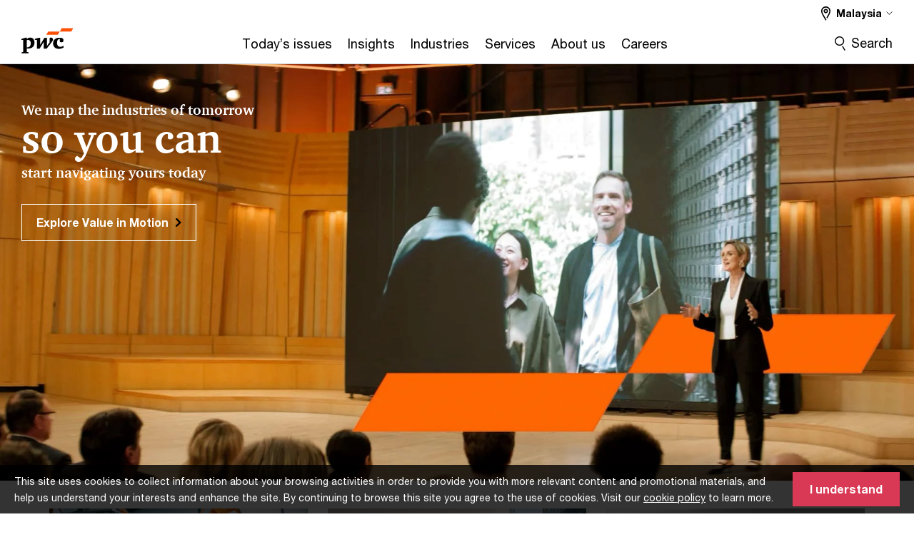

--- FILE ---
content_type: text/html;charset=utf-8
request_url: https://www.pwc.com/my/en/
body_size: 30298
content:

<!DOCTYPE HTML>
<html lang="en">
    <head>
 









































    <link rel="icon" href="/etc.clientlibs/pwc/clientlibs/css_common/resources/image/favicon.ico" type="image/x-icon"/>
    <script src="/etc.clientlibs/clientlibs/granite/jquery/granite/csrf.min.56934e461ff6c436f962a5990541a527.js"></script>
<script src="/etc.clientlibs/pwc/clientlibs/clientlib-vendor/jquery.min.76a92234952929ebefaa60dd43afeddb.js"></script>

    






























 	
	
    
    
    
	<script src="/etc.clientlibs/pwc/clientlibs/components-digitaldataanalytics.min.1e95b6b45050fb34422a222506511317.js"></script>

    <script>
        createObject('page.skipOptanonCall',false);
    </script>
	
    
        <script type="text/cookie" id="cookie-consent-script-popup">
	    			<div class="cookie-wrapper" id="cookieWrapper">
					<div class="container">
				 		<div class="row">
				   			<div class="col-md-12 cookie-container">
				  	 			<p class="cookie-text">
									{{description}}
                                </p>
			         			<button class="btn cookie-accept" id="acceptCookie">
			           				{{accept}}
			         			</button>
				   			</div>
				 		</div>
					</div>
				</div>
		</script>
        <script>
            var pwcCookiePrefix = "pwc-cookie-accept-";
            $(document).ready(function(){
                var $cookieConsentPopupScript = $("#cookie-consent-script-popup");
                $("body").append("<input type='hidden' id='is-custom-cookie-consent-present' value='true'/>");
                var pageTerritory = $("#pageTerritory").val();
                var pwcAcceptCookie = Cookies.get(pwcCookiePrefix + pageTerritory);
                if(!pwcAcceptCookie){
                    var cookieHtml = $cookieConsentPopupScript.html();
                    cookieHtml = cookieHtml.replace("{{description}}", cookieI18nValues.cookieDescription);
                    cookieHtml = cookieHtml.replace("{{accept}}", cookieI18nValues.cookieAcceptButton);
                    $("body").prepend(cookieHtml);
                    $("#cookieWrapper").show();
                }
                $cookieConsentPopupScript.remove();
            });
        </script>
    

<title>Make it happen with PwC​
</title>
<meta http-equiv="content-language" content="en_my"/>
<meta http-equiv="X-UA-Compatible" content="IE=edge">
<meta property="og:title" content="Make it happen with PwC​"/>
<meta property="og:type" content="article"/>
<meta property="og:site_name" content="PwC"/>
<meta property="og:description" content="We unite expertise and tech so you can outthink, outpace and outperform"/>

<meta property="og:image" content="https://www.pwc.com/gx/en/zz-test-brand-assets-pages-25/syc/syc-promo.jpg"/>


<meta name="robots" content="index"/>
<meta name="keywords" content="Make it happen with PwC, Malaysia,PwC Malaysia,tax,audit,consulting,deals,strategy,assurance,gst,tpp"/>
<meta name="description" content="We unite expertise and tech so you can outthink, outpace and outperform"/>
<meta name="author" content="PricewaterhouseCoopers"/>
<meta name="pwcTitle" content="Make it happen with PwC​"/>
<meta name="pwcLocale" content="en_my"/>
<meta name="pwcCountry" content='my'/>


<meta name="pwcGeo.default" content="MY"/>
<meta name="pwcLang" content="en"/>
<meta name="pwcTag" content="Landing Page||, Malaysia||, Geography||">
<meta name="pwcHideLevel" content="0"/>
<meta name="target" content=""/>
<meta name="pwcReleaseDate" content="2006-01-23T13:00:00.000+08:00"/>	
<meta name="pwcLastModifiedDate" content="2026-01-20T10:55:43.832Z"/>	
<meta name="pwcselectednav" content="0"/>
<meta name="viewport" id="pwcviewport" content="width=device-width, initial-scale=1.0">
<link rel="apple-touch-icon" href="/content/pwc/script/network/apple-touch-icon.png"/>

<link rel="canonical" href="https://www.pwc.com/my/en.html"/>
<meta property="og:url" content="https://www.pwc.com/my/en.html"/>


<script>
    var  page ="Make it happen with PwC​";
    var anlyticsEscapeTitle = "Make it happen with PwC​";
    var anlyticsunescapeTitle = $('<textarea />').html(anlyticsEscapeTitle).text();
    var  templatePath ="/conf/pwc/settings/wcm/templates/territory-homepage-template";
    var pwcReleaseDate = "2006-01-23T13:00:00.000+08:00";
    var pageNameUnescape = $('<textarea />').html(page).text();
    //PR-13329 change -- start
    var jsonData = {};
    if(Object.keys(jsonData).length){
        var taxonomyDataKey = jsonData.DataLayerKey !=null ? jsonData.DataLayerKey : "" ;
        var taxonomyDataValue =jsonData.DataLayerValue!=null ? jsonData.DataLayerValue : "";
        createObject(taxonomyDataKey,taxonomyDataValue);
    }
    
    //PR-13329 change -- end
    createObject('page.pageInfo.pageName', pageNameUnescape);
    createObject("page.pageInfo.pageType",templatePath.substring(templatePath.lastIndexOf('/')  + 1));
    createObject('page.content.publishDate', pwcReleaseDate);
    createObject('page.content.contentTitle', anlyticsunescapeTitle);
    createObject('page.content.contentType', "article");
    
    //PR-12825 change --start
    var pageContentJsonObject = {"ContentFullPathValueWithoutQueryParams":"/content/pwc/my/en.html","ContentFullPathKey":"page.content.contentFullPath"};
    var urlQueryParams = new URLSearchParams(window.location.search);
    var pageUrlPath= pageContentJsonObject.ContentFullPathValueWithoutQueryParams;
    if(urlQueryParams!=''){
    	pageUrlPath=pageUrlPath.concat("?").concat(urlQueryParams);
    }
    createObject(pageContentJsonObject.ContentFullPathKey,pageUrlPath);
  	//PR-12825 change --end
  	
    //Added old dataLayer object value in digitalData.site object.
    digitalData.site ={"SiteValues":{"fullTagParent":"pwc-content-type/landing-page","businessFunctionParent":"","topicsParent":"","funnel":"","businessFunction":"","industry":"","stakeholders":"","funnelParent":"","fullTag":"pwc-content-type/landing-page","los":"","campaigns":"","economicBuyers":"","technologyParent":"","folderDirectory":"pwc/my","contentType":"landing-page","campaignsParent":"","industriesParent":"","topics":"","pwcContentTypeParent":"landing-page","economicBuyersParent":"","servicesParent":"","services":"","technology":"","subLos":"","pwcContentType":"landing-page","contentLengthParent":"","industries":"","businessImperatives":"","contentLength":"","stakeholdersParent":"","businessImperativesParent":""},"additionalTags":"","business":{"businessChallenge":"","businessTopic":""},"accountRegistration":false};
</script>
<script type="application/ld+json">
{
    "@type": "Thing",
    "@context": "http://schema.org",
    "image": "https://www.pwc.com/gx/en/zz-test-brand-assets-pages-25/syc/syc-promo.jpg",
    "name":"Make it happen with PwC​",
    "description":"We unite expertise and tech so you can outthink, outpace and outperform"
}
</script>

    
	<script>
		var currentPageTerritory = 'my';
        var componentAnimationDelayFlag = false;
	</script>
    

    

	
    

	
    

	
    

    





    



    

	
	

	
	

  
  

    

	

    
    
	
    
        <script>
            var pageTerritoryForDTM = 'my';
        </script>
        <script src="//assets.adobedtm.com/94ed34440bb5/527900b2ae4b/launch-519328edb4b5.min.js" type="text/javascript" async></script>
        <script src="/etc.clientlibs/pwc/clientlibs/components-analytics.min.09fae73c6d4e6a64a3d6fec9bf69a6a7.js"></script>

    
    

    
    	
    

    

    
<script src="/etc.clientlibs/pwc/clientlibs/handlebars.min.cea4640e01740056e78b381c8d3b8d84.js"></script>




    
<script src="/etc.clientlibs/pwc/clientlibs/purify.min.861f03f452e5d56afa11ef73013b9d07.js"></script>




    
<link rel="stylesheet" href="/etc.clientlibs/pwc/clientlibs/longform/style-colors-rebrand.min.55a5cd0f49e7116a8dc3be45b77c8d11.css" type="text/css">
<link rel="stylesheet" href="/etc.clientlibs/pwc/clientlibs/rebrand-clientlibs/components-colors.min.1f799403448b688d16cd19b707feffe1.css" type="text/css">


       




<!-- <script src="//assets.adobedtm.com/c1b096e48fc8/1825f4c13961/launch-05a1756607c1-development.min.js" async></script>  -->

<input id="modnavigationid" type="hidden" value="/my/en/"/>
<input type="hidden" id="navmode" value="publish"/>

<input class="currentPagePath" type="hidden" value="/content/pwc/my/en"/>
<input type="hidden" id="isUserReg" value="false"/>

    
    
    

    

    
    
    

</head>
    <body class="basepage page basicpage page-primary-col--red page-secondary-col--red page-tertiary-col--red territory-homepage-template page-primary-col--red page-secondary-col--red page-tertiary-col--red    bu-territory publish standard-spacing pwcscrolling longformcontent cmp-base-modernized">
        
             
            



			<div id="wrapper">
            
<div class="root container responsivegrid">

    
    
    
    <div id="container-c24ad250c5" class="cmp-container">
        
        <div class="ixfsection experiencefragment"><div class="mod-ixf-page-section"></div>


	<section id="header" style="height: auto" class="cmp-experiencefragment cmp-experiencefragment--my-en fullwidth ">


    
    <div id="container-8176a01549" class="cmp-container">
        


<div class="aem-Grid aem-Grid--12 aem-Grid--default--12 ">
    
    <div class="slim-page-header-v2 parbase aem-GridColumn aem-GridColumn--default--12"><!-- SDI include (path: /content/experience-fragments/pwc/my/en/header/my-en/master/_jcr_content/root/slim_page_header_v2.dynamic.html/pwc/components/modernized/content/slim-page-header-v2, resourceType: pwc/components/modernized/content/slim-page-header-v2) -->

<nav id="skipNav" aria-label="Skip Links">
   <a tabindex="1" id="skipToContent" href="#" class="sr-only sr-only-focusable skip-content" aria-label="Skip to content">Skip to content</a>
   <a tabindex="1" id="skipToFooter" href="#pgFooter" class="sr-only sr-only-focusable skip-content" aria-label="Skip to footer">Skip to footer</a>   
</nav>
<div class="headerv2-container" data-current-level=""> 
  <header class="slimheader-v2 mod__header-v2">
      <input type='hidden' id='checkUserLoginOrNot' value='false'/>
      <a id="logoUrl" tabindex="3" href="/my/en" aria-label="PwC homepage" class="slim-logo search-hide levelOneLink ">
      </a>
      <span class="mobile-search-btn non-bu-search-mobile " aria-label="Site Search" tabindex="0"></span>
      <span class="mobile-search-btn bu-search-mobile " aria-label="Site Search" tabindex="0"></span>
      <div tabindex="0" id="slim-hamburger" class="slim-hamburger-ico" aria-label="Menu " data-open-aria-label="Menu" data-close-aria-label="Menu Close">
         <span></span>
         <span></span>
         <span></span>
      </div>
      <div class="slim-navigation" style="opacity:0;">
         <nav class="nav-primary search-hide" data-tab-index-start="9" aria-label="Main Navigation">
    <a aria-controls="today_s_issues-subnav-1" link-href="https://www.pwc.com/my.html" href="#" data-has-subnav="true" data-nav-index="1" class="levelOneLink " nextpage-canonical-url="https://www.pwc.com/my.html" navigation-title="Today’s issues" aria-label="Today’s issues "><span aria-hidden="true">Today’s issues</span></a>
            
         
    <a aria-controls="insights-subnav-2" link-href="https://www.pwc.com/my/en/issues/pwc-insights.html" href="#" data-has-subnav="true" data-nav-index="2" class="levelOneLink " nextpage-canonical-url="https://www.pwc.com/my/en/issues/pwc-insights.html" navigation-title="Insights" aria-label="Insights "><span aria-hidden="true">Insights</span></a>
            
         
    <a aria-controls="industries-subnav-3" link-href="https://www.pwc.com/my/en/industry.html" href="#" data-has-subnav="true" data-nav-index="3" class="levelOneLink " nextpage-canonical-url="https://www.pwc.com/my/en/industry.html" navigation-title="Industries" aria-label="Industries "><span aria-hidden="true">Industries</span></a>
            
         
    <a aria-controls="services-subnav-4" link-href="https://www.pwc.com/my/en/services.html" href="#" data-has-subnav="true" data-nav-index="4" class="levelOneLink " nextpage-canonical-url="https://www.pwc.com/my/en/services.html" navigation-title="Services" aria-label="Services "><span aria-hidden="true">Services</span></a>
            
         
    <a aria-controls="about_us-subnav-5" link-href="https://www.pwc.com/my/en/aboutus.html" href="#" data-has-subnav="true" data-nav-index="5" class="levelOneLink " nextpage-canonical-url="https://www.pwc.com/my/en/aboutus.html" navigation-title="About us" aria-label="About us "><span aria-hidden="true">About us</span></a>
            
         
    <a aria-controls="careers-subnav-6" link-href="https://www.pwc.com/my/en/careers.html" href="#" data-has-subnav="true" data-nav-index="6" class="levelOneLink " nextpage-canonical-url="https://www.pwc.com/my/en/careers.html" navigation-title="Careers" aria-label="Careers "><span aria-hidden="true">Careers</span></a>
            
               <div class="nav-more" style="display: none;">
                  <p>More</p>
                  <div class="levelOneLink nav-more-dropdown">
                  </div>
               </div>
            
         </nav>
         
            
    <nav class="nav-secondary search-hide" aria-label="Secondary Navigation">
        
            
	<script id="overlay-template" type="text/x-handlebars-template">
<!--		<div class="authenticated-user-options hidden">
            <div class="user-option-list">
                <a tabindex="3"  class="register myaccount levelOneLink" href="{{myAccountHref}}">My Account</a>
                <a tabindex="4" class="sign-in signout levelOneLink" onclick="logOffUser(window.location.href)">Sign Out</a>
            </div>
        </div>
        <div class="user-options hidden">
            <a tabindex="3" class="sign-in userreg levelOneLink" data-href="{{signInHref}}" href="javascript:void(0);"> Sign in</a>
            <a tabindex="4" class="register userreg levelOneLink" href="{{createAccountHref}}"> Register</a>
        </div> -->
</script>

        
        <div class="login-data"></div>
        <!--<div data-sly-test="false" class="user-options hidden">
            <a tabindex="3" data-sly-test.loginLink="/bin/saml/internal/auth" data-href="" href="javascript:void(0);" class="sign-in userreg levelOneLink">Sign in</a>
            <a tabindex="4" data-sly-test.registerLink="https://login.pwc.com/identity/register?goto=" data-register-link="" href="javascript:void(0);" class="register userreg levelOneLink">Register</a>
        </div>-->
        <div class="location-options">
            <script id="language-selector-template" type="text/x-handlebars-template">
    <div class="options-language">
        <button tabindex="7" class="open-lang-options">{{jcrlanguage}} 
            <img alt="" class="non-bu-close-location-mobile" src="/etc.clientlibs/pwc/clientlibs/rebrand-clientlibs/components-colors/resources/images/slim-header-v2/Chevron.svg">
            <img alt="" class="bu-close-location-mobile" src="/etc.clientlibs/pwc/clientlibs/rebrand-clientlibs/components-colors/resources/images/slim-header-v2-bu/Chevron-bu.svg">
        </button>
        <img class="close-options non-bu-close-location-mobile" alt="" src="/etc.clientlibs/pwc/clientlibs/rebrand-clientlibs/components-colors/resources/images/slim-header-v2/close-icon-white.svg">
        <img class="close-options bu-close-location-mobile" alt="" src="/etc.clientlibs/pwc/clientlibs/rebrand-clientlibs/components-colors/resources/images/slim-header-v2-bu/Cancel-bu.svg">

    </div>
    <div class="slim-language-selector" id="langDialog" aria-label="{{langSelectorTitleText}}" role="dialog" aria-modal="true">
        <p>{{langSelectorTitleText}}</p>
        <div class="language-selector-list levelOneLink " id="lstLang" role="listbox" aria-labelledby="langDialog">
            {{#each languageSelectorData.alternateLanguages}}
            <a id="lang_{{@index}}" role="option" {{#if this.isCurrentLanguage}} class="is-active" {{/if}} href="{{this.linkURL}}" data-lang="{{this.linkText}}"> {{this.linkText}} </a>
            {{/each}}
        </div>
    </div>
</script>
            
                
<script id="territory-selector-template" type="text/x-handlebars-template">
	<button tabindex="6" aria-label="{{territorySelectorBtnText}}">
		<span>{{currentPageTerritoryName}} 
			<img alt="" class="non-bu-close-location-mobile" src="/etc.clientlibs/pwc/clientlibs/rebrand-clientlibs/components-colors/resources/images/slim-header-v2/Chevron.svg">
			<img alt="" class="bu-close-location-mobile" src="/etc.clientlibs/pwc/clientlibs/rebrand-clientlibs/components-colors/resources/images/slim-header-v2-bu/Chevron-bu.svg">
		</span>
		<img class="close-options non-bu-close-location-mobile" alt="" src="/etc.clientlibs/pwc/clientlibs/rebrand-clientlibs/components-colors/resources/images/slim-header-v2/close-icon-white.svg">
		<img class="close-options bu-close-location-mobile" alt="" src="/etc.clientlibs/pwc/clientlibs/rebrand-clientlibs/components-colors/resources/images/slim-header-v2-bu/Cancel-bu.svg">
	</button>
	<!-- territory dialog box starts here -->
	<div class="territory-selector" aria-label="{{findATerritoryText}}" id="lst-territory-selector" role="dialog" aria-modal="true">
		<div class="territory-selector-search">
				<label class="sr-only" for="searchField"> {{findATerritoryText}} </label>
				<input id="countrySearch" class="levelOneLink" name="country" type="text" placeholder="{{findATerritoryText}}">
		</div>
		<div class="territory-selector-list levelOneLink" id="lstTerritory" role="listbox" aria-labelledby="lst-territory-selector">
			{{#each territories}}
			{{#if territoryFinder}}
                    <a id="option_{{@index}}" role="option" class="{{#ifEquals name 'Global'}}region-global {{/ifEquals}}{{#ifEquals name ../currentPageTerritoryName}}is-active {{/ifEquals}}"
                    href="{{domain}}" data-value="{{name}}">{{name}}</a>
			{{#each alias}}
                    <a id="option_{{this}}_{{@index}}" role="option" class="{{#ifEquals name 'Global'}}region-global {{/ifEquals}}{{#ifEquals ../name ../../currentPageTerritoryName}}is-active {{/ifEquals}}"
                    href="{{../domain}}" data-value="{{this}}">{{this}}</a>
			{{/each}}
			{{#if @last}}
			<p id="option_noresult" role="option" class="territory-no-results">{{territoryNotFoundText}}</p>
			{{/if}}
			{{/if}}
			{{/each}}

		</div>
	</div>
</script>

            
            <div class="lo-backsplash"></div>
            <span class="option-country levelOneLink">
      </span>
            
            <span class="option-language">
          </span>
            
        </div>
    </nav>

         
         
         <div class="nav-search search-hide ">
            <button aria-expanded="false" class="search-hide levelOneLink">Search</button>
            <div class="search-hide searchbox">
               <form id="slimSearchForm" role="search" action="https://www.pwc.com/my/en/search-results.html" method="get">
	               <input id="slimSearch" class="slim-search" type="text" name="searchfield" placeholder="Search for industries, products, services and more"/>
	                <input type="hidden" name="pwcSiteSection" autocomplete="off"/>
                    <input type="hidden" name="pwcLang" value="" autocomplete="off"/>
                    <input type="hidden" name="pwcGeo" value="" autocomplete="off"/>
                  <input type="submit" class="submit-search" value=""/>
               </form>
               <button id="close-search" aria-label="Search Close"></button>
            </div>
         </div>
      </div>
   </header>
   
	<script id="breadcrumb-template" type="text/x-handlebars-template">

            <button class="slimnav-v2-bc-toggle is-hidden">
	           <label class="sr-only">Show full breadcrumb</label>
	        </button>
				<div class="slimnav-v2-breadcrumbs">
				{{#each breadcrumbs}}
				 <a href="{{this.linkURL}}">{{this.linkText}}</a>
				{{/each}}
			    </div>

	</script>
        <div class="slimnav-breadcrumb"> </div>
	
   
   <div class="slimheader-sublevel-slide" data-nav-level="2">
      <div class="slide-shadow search-hide"></div>
      <div class="slide-bg"></div>
      
      
         <div id="today_s_issues-subnav-1" class="sublevel-container search-hide show-subnav">
            <div class="sublevel-navs">
               <div class="slimnav-level2 slimheader-slide-nav">
                  <div class="slide-nav-contain">
                     <div class="sublevel-title-container search-hide">
                        <div class="slimnav-mobile-header">
                           <p> Menu</p>
                        </div>
                        <div class="slimheader-breadcrumb is-hidden">
                           <a href="#">Today’s issues</a>
                        </div>
                        <a href="https://www.pwc.com/my.html" aria-label="Today’s issues " class="lv2-label" nextpage-canonical-url="https://www.pwc.com/my.html" navigation-title="Today’s issues"><span aria-hidden="true">Today’s issues</span></a>
                     </div>
                     <nav>
    					<a class="levelTwoLink " data-breadcrumb="Today’s issues" href="https://www.pwc.com/my/budget" aria-controls="budget-subnav-1-1" navigation-title="Budget" aria-label="Budget "><span aria-hidden="true">Budget</span></a>
                     
    					<a class="levelTwoLink " data-breadcrumb="Today’s issues" href="https://www.pwc.com/my/en/services/sustainability.html" aria-controls="sustainability_and_climate_change-subnav-1-2" nextpage-canonical-url="https://www.pwc.com/my/en/services/sustainability.html" navigation-title="Sustainability and Climate Change" aria-label="Sustainability and Climate Change "><span aria-hidden="true">Sustainability and Climate Change</span></a>
                     
    					<a class="levelTwoLink " data-breadcrumb="Today’s issues" href="https://www.pwc.com/my/en/issues/value-in-motion.html" aria-controls="value_in_motion-subnav-1-3" nextpage-canonical-url="https://www.pwc.com/my/en/issues/value-in-motion.html" navigation-title="Value in Motion" aria-label="Value in Motion "><span aria-hidden="true">Value in Motion</span></a>
                     
    					<a class="levelTwoLink " data-breadcrumb="Today’s issues" href="https://www.pwc.com/my/trust.html" aria-controls="trust-subnav-1-4" navigation-title="Trust" aria-label="Trust "><span aria-hidden="true">Trust</span></a>
                     
    					<a class="levelTwoLink " data-breadcrumb="Today’s issues" href="https://www.pwc.com/my/en/issues/upskilling.html" aria-controls="new_world__new_skills_-subnav-1-5" nextpage-canonical-url="https://www.pwc.com/my/en/issues/upskilling.html" navigation-title="New World. New Skills." aria-label="New World. New Skills. "><span aria-hidden="true">New World. New Skills.</span></a>
                     </nav>
                  </div>
               </div>
               <span class="slimnav-level3">
                  <div id="budget-subnav-1-1" class="slimheader-slide-nav">
                     <div class="slide-nav-contain">
                        <div class="sublevel-title-container search-hide">
                           <div class="slimnav-mobile-header">
                              <p> Menu</p>
                           </div>
                           <div class="slimheader-breadcrumb is-hidden">
                              <a href="#">Today’s issues</a>
                           </div>
                           <a href="https://www.pwc.com/my/budget" class="lv2-label" navigation-title="Budget" aria-label="Budget "><span aria-hidden="true">Budget</span></a>
                        </div>
                        
                     </div>
                  </div>
               
                  <div id="sustainability_and_climate_change-subnav-1-2" class="slimheader-slide-nav">
                     <div class="slide-nav-contain">
                        <div class="sublevel-title-container search-hide">
                           <div class="slimnav-mobile-header">
                              <p> Menu</p>
                           </div>
                           <div class="slimheader-breadcrumb is-hidden">
                              <a href="#">Today’s issues</a>
                           </div>
                           <a href="https://www.pwc.com/my/en/services/sustainability.html" class="lv2-label" nextpage-canonical-url="https://www.pwc.com/my/en/services/sustainability.html" navigation-title="Sustainability and Climate Change" aria-label="Sustainability and Climate Change "><span aria-hidden="true">Sustainability and Climate Change</span></a>
                        </div>
                        
                     </div>
                  </div>
               
                  <div id="value_in_motion-subnav-1-3" class="slimheader-slide-nav">
                     <div class="slide-nav-contain">
                        <div class="sublevel-title-container search-hide">
                           <div class="slimnav-mobile-header">
                              <p> Menu</p>
                           </div>
                           <div class="slimheader-breadcrumb is-hidden">
                              <a href="#">Today’s issues</a>
                           </div>
                           <a href="https://www.pwc.com/my/en/issues/value-in-motion.html" class="lv2-label" nextpage-canonical-url="https://www.pwc.com/my/en/issues/value-in-motion.html" navigation-title="Value in Motion" aria-label="Value in Motion "><span aria-hidden="true">Value in Motion</span></a>
                        </div>
                        
                     </div>
                  </div>
               
                  <div id="trust-subnav-1-4" class="slimheader-slide-nav">
                     <div class="slide-nav-contain">
                        <div class="sublevel-title-container search-hide">
                           <div class="slimnav-mobile-header">
                              <p> Menu</p>
                           </div>
                           <div class="slimheader-breadcrumb is-hidden">
                              <a href="#">Today’s issues</a>
                           </div>
                           <a href="https://www.pwc.com/my/trust.html" class="lv2-label" navigation-title="Trust" aria-label="Trust "><span aria-hidden="true">Trust</span></a>
                        </div>
                        
                     </div>
                  </div>
               
                  <div id="new_world__new_skills_-subnav-1-5" class="slimheader-slide-nav">
                     <div class="slide-nav-contain">
                        <div class="sublevel-title-container search-hide">
                           <div class="slimnav-mobile-header">
                              <p> Menu</p>
                           </div>
                           <div class="slimheader-breadcrumb is-hidden">
                              <a href="#">Today’s issues</a>
                           </div>
                           <a href="https://www.pwc.com/my/en/issues/upskilling.html" class="lv2-label" nextpage-canonical-url="https://www.pwc.com/my/en/issues/upskilling.html" navigation-title="New World. New Skills." aria-label="New World. New Skills. "><span aria-hidden="true">New World. New Skills.</span></a>
                        </div>
                        
                     </div>
                  </div>
               </span>
               <div class="slim-featured search-hide">
                  <p class="slim-featured-heading">Featured</p>
                  
                     <div class="slim-featured-item">
                        <a class="featuredLink" href="https://www.pwc.com/my/en/publications/2025/13th-malaysia-plan.html" nextpage-canonical-url="https://www.pwc.com/my/en/publications/2025/13th-malaysia-plan.html" navigation-title="13th Malaysia Plan">
                           <img src="/glob/dpe/en/secondary-support-images/desktop/adobestock-93816760.jpg.pwcimage.150.100.jpg" alt=""/>
                           <p>13th Malaysia Plan</p>
                        </a>
                     </div>
                  
                     <div class="slim-featured-item">
                        <a class="featuredLink" href="https://www.pwc.com/my/en/publications/2025/doing-business-in-malaysia.html" nextpage-canonical-url="https://www.pwc.com/my/en/publications/2025/doing-business-in-malaysia.html" navigation-title="Doing Business in Malaysia 2025">
                           <img src="/glob/dpe/en/primary-context/desktop/pwc_digital-banner_1600x900_gettyimages-2165154407.jpg.pwcimage.150.100.jpg" alt=""/>
                           <p>Doing Business in Malaysia 2025</p>
                        </a>
                     </div>
                  
               </div>
            </div>
            <button class="slimheader-close search-hide" aria-label="Menu Close"></button>
         </div>
      
         <div id="insights-subnav-2" class="sublevel-container search-hide show-subnav">
            <div class="sublevel-navs">
               <div class="slimnav-level2 slimheader-slide-nav">
                  <div class="slide-nav-contain">
                     <div class="sublevel-title-container search-hide">
                        <div class="slimnav-mobile-header">
                           <p> Menu</p>
                        </div>
                        <div class="slimheader-breadcrumb is-hidden">
                           <a href="#">Insights</a>
                        </div>
                        <a href="https://www.pwc.com/my/en/issues/pwc-insights.html" aria-label="Insights " class="lv2-label" nextpage-canonical-url="https://www.pwc.com/my/en/issues/pwc-insights.html" navigation-title="Insights"><span aria-hidden="true">Insights</span></a>
                     </div>
                     <nav>
    					<a class="levelTwoLink " data-breadcrumb="Insights" href="https://www.pwc.com/my/en/services/assurance/capital-markets-and-accounting-advisory/cmaas-thought-leadership.html" aria-controls="accounting___capital_markets_updates-subnav-2-1" nextpage-canonical-url="https://www.pwc.com/my/en/services/assurance/capital-markets-and-accounting-advisory/cmaas-thought-leadership.html" navigation-title="Accounting &amp; Capital Markets Updates" aria-label="Accounting &amp; Capital Markets Updates "><span aria-hidden="true">Accounting &amp; Capital Markets Updates</span></a>
                     
    					<a class="levelTwoLink " data-breadcrumb="Insights" href="https://www.pwc.com/my/en/perspective.html" aria-controls="our_perspective_blog-subnav-2-2" nextpage-canonical-url="https://www.pwc.com/my/en/perspective.html" navigation-title="Our Perspective Blog" aria-label="Our Perspective Blog "><span aria-hidden="true">Our Perspective Blog</span></a>
                     
    					<a class="levelTwoLink " data-breadcrumb="Insights" href="https://www.pwc.com/my/en/perspective/tomorrow-on-track-podcast.html" aria-controls="podcast__tomorrow_on_track-subnav-2-3" nextpage-canonical-url="https://www.pwc.com/my/en/perspective/tomorrow-on-track-podcast.html" navigation-title="Podcast: Tomorrow on track" aria-label="Podcast: Tomorrow on track "><span aria-hidden="true">Podcast: Tomorrow on track</span></a>
                     
    					<a class="levelTwoLink " data-breadcrumb="Insights" href="https://www.pwc.com/my/en/issues/industry-voices.html" aria-controls="industry_voices__spotlight_on_financial_services-subnav-2-4" navigation-title="Industry voices: Spotlight on Financial Services" aria-label="Industry voices: Spotlight on Financial Services "><span aria-hidden="true">Industry voices: Spotlight on Financial Services</span></a>
                     
    					<a class="levelTwoLink " data-breadcrumb="Insights" href="https://www.pwc.com/my/en/publications.html" aria-controls="publications-subnav-2-5" nextpage-canonical-url="https://www.pwc.com/my/en/publications.html" navigation-title="Publications" aria-label="Publications "><span aria-hidden="true">Publications</span></a>
                     
    					<a class="levelTwoLink has-lv3" data-breadcrumb="Insights" href="http://insights.pwc.my/subscribe-to-pwcmy" target="_blank" aria-controls="newsletters-subnav-2-6" navigation-title="Newsletters" aria-label="Newsletters "><span aria-hidden="true">Newsletters</span></a>
                     </nav>
                  </div>
               </div>
               <span class="slimnav-level3">
                  <div id="accounting___capital_markets_updates-subnav-2-1" class="slimheader-slide-nav">
                     <div class="slide-nav-contain">
                        <div class="sublevel-title-container search-hide">
                           <div class="slimnav-mobile-header">
                              <p> Menu</p>
                           </div>
                           <div class="slimheader-breadcrumb is-hidden">
                              <a href="#">Insights</a>
                           </div>
                           <a href="https://www.pwc.com/my/en/services/assurance/capital-markets-and-accounting-advisory/cmaas-thought-leadership.html" class="lv2-label" nextpage-canonical-url="https://www.pwc.com/my/en/services/assurance/capital-markets-and-accounting-advisory/cmaas-thought-leadership.html" navigation-title="Accounting &amp; Capital Markets Updates" aria-label="Accounting &amp; Capital Markets Updates "><span aria-hidden="true">Accounting &amp; Capital Markets Updates</span></a>
                        </div>
                        
                     </div>
                  </div>
               
                  <div id="our_perspective_blog-subnav-2-2" class="slimheader-slide-nav">
                     <div class="slide-nav-contain">
                        <div class="sublevel-title-container search-hide">
                           <div class="slimnav-mobile-header">
                              <p> Menu</p>
                           </div>
                           <div class="slimheader-breadcrumb is-hidden">
                              <a href="#">Insights</a>
                           </div>
                           <a href="https://www.pwc.com/my/en/perspective.html" class="lv2-label" nextpage-canonical-url="https://www.pwc.com/my/en/perspective.html" navigation-title="Our Perspective Blog" aria-label="Our Perspective Blog "><span aria-hidden="true">Our Perspective Blog</span></a>
                        </div>
                        
                     </div>
                  </div>
               
                  <div id="podcast__tomorrow_on_track-subnav-2-3" class="slimheader-slide-nav">
                     <div class="slide-nav-contain">
                        <div class="sublevel-title-container search-hide">
                           <div class="slimnav-mobile-header">
                              <p> Menu</p>
                           </div>
                           <div class="slimheader-breadcrumb is-hidden">
                              <a href="#">Insights</a>
                           </div>
                           <a href="https://www.pwc.com/my/en/perspective/tomorrow-on-track-podcast.html" class="lv2-label" nextpage-canonical-url="https://www.pwc.com/my/en/perspective/tomorrow-on-track-podcast.html" navigation-title="Podcast: Tomorrow on track" aria-label="Podcast: Tomorrow on track "><span aria-hidden="true">Podcast: Tomorrow on track</span></a>
                        </div>
                        
                     </div>
                  </div>
               
                  <div id="industry_voices__spotlight_on_financial_services-subnav-2-4" class="slimheader-slide-nav">
                     <div class="slide-nav-contain">
                        <div class="sublevel-title-container search-hide">
                           <div class="slimnav-mobile-header">
                              <p> Menu</p>
                           </div>
                           <div class="slimheader-breadcrumb is-hidden">
                              <a href="#">Insights</a>
                           </div>
                           <a href="https://www.pwc.com/my/en/issues/industry-voices.html" class="lv2-label" navigation-title="Industry voices: Spotlight on Financial Services" aria-label="Industry voices: Spotlight on Financial Services "><span aria-hidden="true">Industry voices: Spotlight on Financial Services</span></a>
                        </div>
                        
                     </div>
                  </div>
               
                  <div id="publications-subnav-2-5" class="slimheader-slide-nav">
                     <div class="slide-nav-contain">
                        <div class="sublevel-title-container search-hide">
                           <div class="slimnav-mobile-header">
                              <p> Menu</p>
                           </div>
                           <div class="slimheader-breadcrumb is-hidden">
                              <a href="#">Insights</a>
                           </div>
                           <a href="https://www.pwc.com/my/en/publications.html" class="lv2-label" nextpage-canonical-url="https://www.pwc.com/my/en/publications.html" navigation-title="Publications" aria-label="Publications "><span aria-hidden="true">Publications</span></a>
                        </div>
                        
                     </div>
                  </div>
               
                  <div id="newsletters-subnav-2-6" class="slimheader-slide-nav">
                     <div class="slide-nav-contain">
                        <div class="sublevel-title-container search-hide">
                           <div class="slimnav-mobile-header">
                              <p> Menu</p>
                           </div>
                           <div class="slimheader-breadcrumb is-hidden">
                              <a href="#">Insights</a>
                           </div>
                           <a href="http://insights.pwc.my/subscribe-to-pwcmy" target="_blank" class="lv2-label" navigation-title="Newsletters" aria-label="Newsletters Opens in a new tab" rel="noopener"><span aria-hidden="true">Newsletters</span></a>
                        </div>
                        <nav>
                           <a class="levelThreeLink" href="https://www.pwc.com/my/en/issues/pwc-insights.html" nextpage-canonical-url="https://www.pwc.com/my/en/issues/pwc-insights.html" navigation-title="PwC Insights" aria-label="PwC Insights "><span aria-hidden="true">PwC Insights</span></a>
                        
                           <a class="levelThreeLink" href="https://www.pwc.com/my/en/publications/tax-in-motion.html" nextpage-canonical-url="https://www.pwc.com/my/en/publications/tax-in-motion.html" navigation-title="Tax in Motion" aria-label="Tax in Motion "><span aria-hidden="true">Tax in Motion</span></a>
                        
                           <a class="levelThreeLink" target="_blank" href="https://insights.pwc.my/subscribe-to-pwcmy" navigation-title="Subscription Centre" aria-label="Subscription Centre Opens in a new tab" rel="noopener"><span aria-hidden="true">Subscription Centre</span></a>
                        </nav>
                     </div>
                  </div>
               </span>
               <div class="slim-featured search-hide">
                  <p class="slim-featured-heading">Featured</p>
                  
                     <div class="slim-featured-item">
                        <a class="featuredLink" href="https://www.pwc.com/my/en/publications/mtb.html" nextpage-canonical-url="https://www.pwc.com/my/en/publications/mtb.html" navigation-title="2025/2026 Malaysian Tax Booklet">
                           <img src="/my/en/assets/issues/2025/budget-2026-kv-1600x900.jpg.pwcimage.150.100.jpg" alt=""/>
                           <p>2025/2026 Malaysian Tax Booklet</p>
                        </a>
                     </div>
                  
                     <div class="slim-featured-item">
                        <a class="featuredLink" href="https://www.pwc.com/my/en/publications/2025/ceo-survey-malaysia.html" nextpage-canonical-url="https://www.pwc.com/my/en/publications/2025/ceo-survey-malaysia.html" navigation-title="28th Annual Global CEO Survey - Malaysia">
                           <img src="/my/en/assets/publications/2025/ceo-survey-hero-2025.jpg.pwcimage.150.100.jpg" alt=""/>
                           <p>28th Annual Global CEO Survey - Malaysia</p>
                        </a>
                     </div>
                  
               </div>
            </div>
            <button class="slimheader-close search-hide" aria-label="Menu Close"></button>
         </div>
      
         <div id="industries-subnav-3" class="sublevel-container search-hide show-subnav">
            <div class="sublevel-navs">
               <div class="slimnav-level2 slimheader-slide-nav">
                  <div class="slide-nav-contain">
                     <div class="sublevel-title-container search-hide">
                        <div class="slimnav-mobile-header">
                           <p> Menu</p>
                        </div>
                        <div class="slimheader-breadcrumb is-hidden">
                           <a href="#">Industries</a>
                        </div>
                        <a href="https://www.pwc.com/my/en/industry.html" aria-label="Industries " class="lv2-label" nextpage-canonical-url="https://www.pwc.com/my/en/industry.html" navigation-title="Industries"><span aria-hidden="true">Industries</span></a>
                     </div>
                     <nav>
    					<a class="levelTwoLink " data-breadcrumb="Industries" href="https://www.pwc.com/my/en/industry/aviation.html" aria-controls="aviation_consulting-subnav-3-1" navigation-title="Aviation Consulting" aria-label="Aviation Consulting "><span aria-hidden="true">Aviation Consulting</span></a>
                     
    					<a class="levelTwoLink " data-breadcrumb="Industries" href="https://www.pwc.com/my/en/industry/financial-services.html" aria-controls="financial_services-subnav-3-2" nextpage-canonical-url="https://www.pwc.com/my/en/industry/financial-services.html" navigation-title="Financial Services" aria-label="Financial Services "><span aria-hidden="true">Financial Services</span></a>
                     
    					<a class="levelTwoLink " data-breadcrumb="Industries" href="https://www.pwc.com/my/en/industry/government-public-sector.html" aria-controls="government_and_public_sector-subnav-3-3" nextpage-canonical-url="https://www.pwc.com/my/en/industry/government-public-sector.html" navigation-title="Government and Public Sector" aria-label="Government and Public Sector "><span aria-hidden="true">Government and Public Sector</span></a>
                     
    					<a class="levelTwoLink " data-breadcrumb="Industries" href="https://www.pwc.com/my/en/industry/energy-utilities.html" aria-controls="oil_and_gas-subnav-3-4" nextpage-canonical-url="https://www.pwc.com/my/en/industry/energy-utilities.html" navigation-title="Oil and Gas" aria-label="Oil and Gas "><span aria-hidden="true">Oil and Gas</span></a>
                     
    					<a class="levelTwoLink " data-breadcrumb="Industries" href="https://www.pwc.com/my/en/industry/tice.html" aria-controls="technology__media_and_telecommunications-subnav-3-5" nextpage-canonical-url="https://www.pwc.com/my/en/industry/tice.html" navigation-title="Technology, Media and Telecommunications" aria-label="Technology, Media and Telecommunications "><span aria-hidden="true">Technology, Media and Telecommunications</span></a>
                     </nav>
                  </div>
               </div>
               <span class="slimnav-level3">
                  <div id="aviation_consulting-subnav-3-1" class="slimheader-slide-nav">
                     <div class="slide-nav-contain">
                        <div class="sublevel-title-container search-hide">
                           <div class="slimnav-mobile-header">
                              <p> Menu</p>
                           </div>
                           <div class="slimheader-breadcrumb is-hidden">
                              <a href="#">Industries</a>
                           </div>
                           <a href="https://www.pwc.com/my/en/industry/aviation.html" class="lv2-label" navigation-title="Aviation Consulting" aria-label="Aviation Consulting "><span aria-hidden="true">Aviation Consulting</span></a>
                        </div>
                        
                     </div>
                  </div>
               
                  <div id="financial_services-subnav-3-2" class="slimheader-slide-nav">
                     <div class="slide-nav-contain">
                        <div class="sublevel-title-container search-hide">
                           <div class="slimnav-mobile-header">
                              <p> Menu</p>
                           </div>
                           <div class="slimheader-breadcrumb is-hidden">
                              <a href="#">Industries</a>
                           </div>
                           <a href="https://www.pwc.com/my/en/industry/financial-services.html" class="lv2-label" nextpage-canonical-url="https://www.pwc.com/my/en/industry/financial-services.html" navigation-title="Financial Services" aria-label="Financial Services "><span aria-hidden="true">Financial Services</span></a>
                        </div>
                        
                     </div>
                  </div>
               
                  <div id="government_and_public_sector-subnav-3-3" class="slimheader-slide-nav">
                     <div class="slide-nav-contain">
                        <div class="sublevel-title-container search-hide">
                           <div class="slimnav-mobile-header">
                              <p> Menu</p>
                           </div>
                           <div class="slimheader-breadcrumb is-hidden">
                              <a href="#">Industries</a>
                           </div>
                           <a href="https://www.pwc.com/my/en/industry/government-public-sector.html" class="lv2-label" nextpage-canonical-url="https://www.pwc.com/my/en/industry/government-public-sector.html" navigation-title="Government and Public Sector" aria-label="Government and Public Sector "><span aria-hidden="true">Government and Public Sector</span></a>
                        </div>
                        
                     </div>
                  </div>
               
                  <div id="oil_and_gas-subnav-3-4" class="slimheader-slide-nav">
                     <div class="slide-nav-contain">
                        <div class="sublevel-title-container search-hide">
                           <div class="slimnav-mobile-header">
                              <p> Menu</p>
                           </div>
                           <div class="slimheader-breadcrumb is-hidden">
                              <a href="#">Industries</a>
                           </div>
                           <a href="https://www.pwc.com/my/en/industry/energy-utilities.html" class="lv2-label" nextpage-canonical-url="https://www.pwc.com/my/en/industry/energy-utilities.html" navigation-title="Oil and Gas" aria-label="Oil and Gas "><span aria-hidden="true">Oil and Gas</span></a>
                        </div>
                        
                     </div>
                  </div>
               
                  <div id="technology__media_and_telecommunications-subnav-3-5" class="slimheader-slide-nav">
                     <div class="slide-nav-contain">
                        <div class="sublevel-title-container search-hide">
                           <div class="slimnav-mobile-header">
                              <p> Menu</p>
                           </div>
                           <div class="slimheader-breadcrumb is-hidden">
                              <a href="#">Industries</a>
                           </div>
                           <a href="https://www.pwc.com/my/en/industry/tice.html" class="lv2-label" nextpage-canonical-url="https://www.pwc.com/my/en/industry/tice.html" navigation-title="Technology, Media and Telecommunications" aria-label="Technology, Media and Telecommunications "><span aria-hidden="true">Technology, Media and Telecommunications</span></a>
                        </div>
                        
                     </div>
                  </div>
               </span>
               <div class="slim-featured search-hide">
                  <p class="slim-featured-heading">Featured</p>
                  
                     <div class="slim-featured-item">
                        <a class="featuredLink" href="https://www.pwc.com/my/en/issues/value-in-motion.html" nextpage-canonical-url="https://www.pwc.com/my/en/issues/value-in-motion.html" navigation-title="Value in motion: New domains of growth">
                           <img src="/gx/en/zz-test-brand-assets-pages-25/value-in-motion/thumb-vim.jpg.pwcimage.150.100.jpg" alt=""/>
                           <p>Value in motion: New domains of growth</p>
                        </a>
                     </div>
                  
                     <div class="slim-featured-item">
                        <a class="featuredLink" href="https://www.pwc.com/gx/en/about/pwc-asia-pacific/asia-pacifics-time.html" nextpage-canonical-url="https://www.pwc.com/gx/en/about/pwc-asia-pacific/asia-pacifics-time.html" navigation-title="Asia Pacific&#39;s Time">
                           <img src="/glob/dpe/en/inline-images/gettyimages-1178919282.jpg.pwcimage.150.100.jpg" alt=""/>
                           <p>Asia Pacific&#39;s Time</p>
                        </a>
                     </div>
                  
               </div>
            </div>
            <button class="slimheader-close search-hide" aria-label="Menu Close"></button>
         </div>
      
         <div id="services-subnav-4" class="sublevel-container search-hide show-subnav">
            <div class="sublevel-navs">
               <div class="slimnav-level2 slimheader-slide-nav">
                  <div class="slide-nav-contain">
                     <div class="sublevel-title-container search-hide">
                        <div class="slimnav-mobile-header">
                           <p> Menu</p>
                        </div>
                        <div class="slimheader-breadcrumb is-hidden">
                           <a href="#">Services</a>
                        </div>
                        <a href="https://www.pwc.com/my/en/services.html" aria-label="Services " class="lv2-label" nextpage-canonical-url="https://www.pwc.com/my/en/services.html" navigation-title="Services"><span aria-hidden="true">Services</span></a>
                     </div>
                     <nav>
    					<a class="levelTwoLink " data-breadcrumb="Services" href="https://www.pwc.com/my/en/services/assurance.html" aria-controls="assurance-subnav-4-1" nextpage-canonical-url="https://www.pwc.com/my/en/services/assurance.html" navigation-title="Assurance" aria-label="Assurance "><span aria-hidden="true">Assurance</span></a>
                     
    					<a class="levelTwoLink " data-breadcrumb="Services" href="https://www.pwc.com/my/en/services/china-desk.html" aria-controls="china_desk___中国企业服务部-subnav-4-2" nextpage-canonical-url="https://www.pwc.com/my/en/services/china-desk.html" navigation-title="China Desk | 中国企业服务部" aria-label="China Desk | 中国企业服务部 "><span aria-hidden="true">China Desk | 中国企业服务部</span></a>
                     
    					<a class="levelTwoLink " data-breadcrumb="Services" href="https://www.pwc.com/my/en/services/consulting-index.html" aria-controls="consulting-subnav-4-3" nextpage-canonical-url="https://www.pwc.com/my/en/services/consulting-index.html" navigation-title="Consulting" aria-label="Consulting "><span aria-hidden="true">Consulting</span></a>
                     
    					<a class="levelTwoLink " data-breadcrumb="Services" href="https://www.pwc.com/my/en/services/deals.html" aria-controls="deals-subnav-4-4" nextpage-canonical-url="https://www.pwc.com/my/en/services/deals.html" navigation-title="Deals" aria-label="Deals "><span aria-hidden="true">Deals</span></a>
                     
    					<a class="levelTwoLink " data-breadcrumb="Services" href="https://www.pwc.com/my/en/services/digital.html" aria-controls="digital_services-subnav-4-5" nextpage-canonical-url="https://www.pwc.com/my/en/services/digital.html" navigation-title="Digital Services" aria-label="Digital Services "><span aria-hidden="true">Digital Services</span></a>
                     
    					<a class="levelTwoLink " data-breadcrumb="Services" href="https://www.pwc.com/my/en/services/entrepreneurial-private-business.html" aria-controls="entrepreneurial_and_private_business-subnav-4-6" nextpage-canonical-url="https://www.pwc.com/my/en/services/entrepreneurial-private-business.html" navigation-title="Entrepreneurial and Private Business" aria-label="Entrepreneurial and Private Business "><span aria-hidden="true">Entrepreneurial and Private Business</span></a>
                     
    					<a class="levelTwoLink " data-breadcrumb="Services" href="https://www.pwc.com/my/en/services/jbcg-ja.html" aria-controls="japan_desk___ジャパンデスク-subnav-4-7" nextpage-canonical-url="https://www.pwc.com/my/en/services/jbcg-ja.html" navigation-title="Japan Desk | ジャパンデスク" aria-label="Japan Desk | ジャパンデスク "><span aria-hidden="true">Japan Desk | ジャパンデスク</span></a>
                     
    					<a class="levelTwoLink " data-breadcrumb="Services" href="https://www.pwc.com/my/en/services/korea-desk.html" aria-controls="korea_desk___한국데스크-subnav-4-8" nextpage-canonical-url="https://www.pwc.com/my/en/services/korea-desk.html" navigation-title="Korea Desk | 한국데스크" aria-label="Korea Desk | 한국데스크 "><span aria-hidden="true">Korea Desk | 한국데스크</span></a>
                     
    					<a class="levelTwoLink " data-breadcrumb="Services" href="https://www.pwc.com/my/en/services/one-stop-compliance-services-centre.html" aria-controls="one_stop_compliance_services_centre-subnav-4-9" nextpage-canonical-url="https://www.pwc.com/my/en/services/one-stop-compliance-services-centre.html" navigation-title="One-Stop Compliance Services Centre" aria-label="One-Stop Compliance Services Centre "><span aria-hidden="true">One-Stop Compliance Services Centre</span></a>
                     
    					<a class="levelTwoLink " data-breadcrumb="Services" href="https://www.pwc.com/my/en/services/deals/private-equity.html" aria-controls="private_equity-subnav-4-10" nextpage-canonical-url="https://www.pwc.com/my/en/services/deals/private-equity.html" navigation-title="Private Equity" aria-label="Private Equity "><span aria-hidden="true">Private Equity</span></a>
                     
    					<a class="levelTwoLink " data-breadcrumb="Services" href="https://www.pwc.com/my/en/pwcacademy.html" aria-controls="pwc_s_academy-subnav-4-11" nextpage-canonical-url="https://www.pwc.com/my/en/pwcacademy.html" navigation-title="PwC&#39;s Academy" aria-label="PwC&#39;s Academy "><span aria-hidden="true">PwC&#39;s Academy</span></a>
                     
    					<a class="levelTwoLink " data-breadcrumb="Services" href="https://www.pwc.com/my/en/services/assurance/risk-assurance-services.html" aria-controls="risk_services-subnav-4-12" nextpage-canonical-url="https://www.pwc.com/my/en/services/assurance/risk-assurance-services.html" navigation-title="Risk Services" aria-label="Risk Services "><span aria-hidden="true">Risk Services</span></a>
                     
    					<a class="levelTwoLink " data-breadcrumb="Services" href="https://www.pwc.com/my/en/services/tax.html" aria-controls="tax-subnav-4-13" nextpage-canonical-url="https://www.pwc.com/my/en/services/tax.html" navigation-title="Tax" aria-label="Tax "><span aria-hidden="true">Tax</span></a>
                     
    					<a class="levelTwoLink " data-breadcrumb="Services" href="https://www.pwc.com/my/en/services/workforce.html" aria-controls="workforce-subnav-4-14" nextpage-canonical-url="https://www.pwc.com/my/en/services/workforce.html" navigation-title="Workforce" aria-label="Workforce "><span aria-hidden="true">Workforce</span></a>
                     </nav>
                  </div>
               </div>
               <span class="slimnav-level3">
                  <div id="assurance-subnav-4-1" class="slimheader-slide-nav">
                     <div class="slide-nav-contain">
                        <div class="sublevel-title-container search-hide">
                           <div class="slimnav-mobile-header">
                              <p> Menu</p>
                           </div>
                           <div class="slimheader-breadcrumb is-hidden">
                              <a href="#">Services</a>
                           </div>
                           <a href="https://www.pwc.com/my/en/services/assurance.html" class="lv2-label" nextpage-canonical-url="https://www.pwc.com/my/en/services/assurance.html" navigation-title="Assurance" aria-label="Assurance "><span aria-hidden="true">Assurance</span></a>
                        </div>
                        
                     </div>
                  </div>
               
                  <div id="china_desk___中国企业服务部-subnav-4-2" class="slimheader-slide-nav">
                     <div class="slide-nav-contain">
                        <div class="sublevel-title-container search-hide">
                           <div class="slimnav-mobile-header">
                              <p> Menu</p>
                           </div>
                           <div class="slimheader-breadcrumb is-hidden">
                              <a href="#">Services</a>
                           </div>
                           <a href="https://www.pwc.com/my/en/services/china-desk.html" class="lv2-label" nextpage-canonical-url="https://www.pwc.com/my/en/services/china-desk.html" navigation-title="China Desk | 中国企业服务部" aria-label="China Desk | 中国企业服务部 "><span aria-hidden="true">China Desk | 中国企业服务部</span></a>
                        </div>
                        
                     </div>
                  </div>
               
                  <div id="consulting-subnav-4-3" class="slimheader-slide-nav">
                     <div class="slide-nav-contain">
                        <div class="sublevel-title-container search-hide">
                           <div class="slimnav-mobile-header">
                              <p> Menu</p>
                           </div>
                           <div class="slimheader-breadcrumb is-hidden">
                              <a href="#">Services</a>
                           </div>
                           <a href="https://www.pwc.com/my/en/services/consulting-index.html" class="lv2-label" nextpage-canonical-url="https://www.pwc.com/my/en/services/consulting-index.html" navigation-title="Consulting" aria-label="Consulting "><span aria-hidden="true">Consulting</span></a>
                        </div>
                        
                     </div>
                  </div>
               
                  <div id="deals-subnav-4-4" class="slimheader-slide-nav">
                     <div class="slide-nav-contain">
                        <div class="sublevel-title-container search-hide">
                           <div class="slimnav-mobile-header">
                              <p> Menu</p>
                           </div>
                           <div class="slimheader-breadcrumb is-hidden">
                              <a href="#">Services</a>
                           </div>
                           <a href="https://www.pwc.com/my/en/services/deals.html" class="lv2-label" nextpage-canonical-url="https://www.pwc.com/my/en/services/deals.html" navigation-title="Deals" aria-label="Deals "><span aria-hidden="true">Deals</span></a>
                        </div>
                        
                     </div>
                  </div>
               
                  <div id="digital_services-subnav-4-5" class="slimheader-slide-nav">
                     <div class="slide-nav-contain">
                        <div class="sublevel-title-container search-hide">
                           <div class="slimnav-mobile-header">
                              <p> Menu</p>
                           </div>
                           <div class="slimheader-breadcrumb is-hidden">
                              <a href="#">Services</a>
                           </div>
                           <a href="https://www.pwc.com/my/en/services/digital.html" class="lv2-label" nextpage-canonical-url="https://www.pwc.com/my/en/services/digital.html" navigation-title="Digital Services" aria-label="Digital Services "><span aria-hidden="true">Digital Services</span></a>
                        </div>
                        
                     </div>
                  </div>
               
                  <div id="entrepreneurial_and_private_business-subnav-4-6" class="slimheader-slide-nav">
                     <div class="slide-nav-contain">
                        <div class="sublevel-title-container search-hide">
                           <div class="slimnav-mobile-header">
                              <p> Menu</p>
                           </div>
                           <div class="slimheader-breadcrumb is-hidden">
                              <a href="#">Services</a>
                           </div>
                           <a href="https://www.pwc.com/my/en/services/entrepreneurial-private-business.html" class="lv2-label" nextpage-canonical-url="https://www.pwc.com/my/en/services/entrepreneurial-private-business.html" navigation-title="Entrepreneurial and Private Business" aria-label="Entrepreneurial and Private Business "><span aria-hidden="true">Entrepreneurial and Private Business</span></a>
                        </div>
                        
                     </div>
                  </div>
               
                  <div id="japan_desk___ジャパンデスク-subnav-4-7" class="slimheader-slide-nav">
                     <div class="slide-nav-contain">
                        <div class="sublevel-title-container search-hide">
                           <div class="slimnav-mobile-header">
                              <p> Menu</p>
                           </div>
                           <div class="slimheader-breadcrumb is-hidden">
                              <a href="#">Services</a>
                           </div>
                           <a href="https://www.pwc.com/my/en/services/jbcg-ja.html" class="lv2-label" nextpage-canonical-url="https://www.pwc.com/my/en/services/jbcg-ja.html" navigation-title="Japan Desk | ジャパンデスク" aria-label="Japan Desk | ジャパンデスク "><span aria-hidden="true">Japan Desk | ジャパンデスク</span></a>
                        </div>
                        
                     </div>
                  </div>
               
                  <div id="korea_desk___한국데스크-subnav-4-8" class="slimheader-slide-nav">
                     <div class="slide-nav-contain">
                        <div class="sublevel-title-container search-hide">
                           <div class="slimnav-mobile-header">
                              <p> Menu</p>
                           </div>
                           <div class="slimheader-breadcrumb is-hidden">
                              <a href="#">Services</a>
                           </div>
                           <a href="https://www.pwc.com/my/en/services/korea-desk.html" class="lv2-label" nextpage-canonical-url="https://www.pwc.com/my/en/services/korea-desk.html" navigation-title="Korea Desk | 한국데스크" aria-label="Korea Desk | 한국데스크 "><span aria-hidden="true">Korea Desk | 한국데스크</span></a>
                        </div>
                        
                     </div>
                  </div>
               
                  <div id="one_stop_compliance_services_centre-subnav-4-9" class="slimheader-slide-nav">
                     <div class="slide-nav-contain">
                        <div class="sublevel-title-container search-hide">
                           <div class="slimnav-mobile-header">
                              <p> Menu</p>
                           </div>
                           <div class="slimheader-breadcrumb is-hidden">
                              <a href="#">Services</a>
                           </div>
                           <a href="https://www.pwc.com/my/en/services/one-stop-compliance-services-centre.html" class="lv2-label" nextpage-canonical-url="https://www.pwc.com/my/en/services/one-stop-compliance-services-centre.html" navigation-title="One-Stop Compliance Services Centre" aria-label="One-Stop Compliance Services Centre "><span aria-hidden="true">One-Stop Compliance Services Centre</span></a>
                        </div>
                        
                     </div>
                  </div>
               
                  <div id="private_equity-subnav-4-10" class="slimheader-slide-nav">
                     <div class="slide-nav-contain">
                        <div class="sublevel-title-container search-hide">
                           <div class="slimnav-mobile-header">
                              <p> Menu</p>
                           </div>
                           <div class="slimheader-breadcrumb is-hidden">
                              <a href="#">Services</a>
                           </div>
                           <a href="https://www.pwc.com/my/en/services/deals/private-equity.html" class="lv2-label" nextpage-canonical-url="https://www.pwc.com/my/en/services/deals/private-equity.html" navigation-title="Private Equity" aria-label="Private Equity "><span aria-hidden="true">Private Equity</span></a>
                        </div>
                        
                     </div>
                  </div>
               
                  <div id="pwc_s_academy-subnav-4-11" class="slimheader-slide-nav">
                     <div class="slide-nav-contain">
                        <div class="sublevel-title-container search-hide">
                           <div class="slimnav-mobile-header">
                              <p> Menu</p>
                           </div>
                           <div class="slimheader-breadcrumb is-hidden">
                              <a href="#">Services</a>
                           </div>
                           <a href="https://www.pwc.com/my/en/pwcacademy.html" class="lv2-label" nextpage-canonical-url="https://www.pwc.com/my/en/pwcacademy.html" navigation-title="PwC&#39;s Academy" aria-label="PwC&#39;s Academy "><span aria-hidden="true">PwC&#39;s Academy</span></a>
                        </div>
                        
                     </div>
                  </div>
               
                  <div id="risk_services-subnav-4-12" class="slimheader-slide-nav">
                     <div class="slide-nav-contain">
                        <div class="sublevel-title-container search-hide">
                           <div class="slimnav-mobile-header">
                              <p> Menu</p>
                           </div>
                           <div class="slimheader-breadcrumb is-hidden">
                              <a href="#">Services</a>
                           </div>
                           <a href="https://www.pwc.com/my/en/services/assurance/risk-assurance-services.html" class="lv2-label" nextpage-canonical-url="https://www.pwc.com/my/en/services/assurance/risk-assurance-services.html" navigation-title="Risk Services" aria-label="Risk Services "><span aria-hidden="true">Risk Services</span></a>
                        </div>
                        
                     </div>
                  </div>
               
                  <div id="tax-subnav-4-13" class="slimheader-slide-nav">
                     <div class="slide-nav-contain">
                        <div class="sublevel-title-container search-hide">
                           <div class="slimnav-mobile-header">
                              <p> Menu</p>
                           </div>
                           <div class="slimheader-breadcrumb is-hidden">
                              <a href="#">Services</a>
                           </div>
                           <a href="https://www.pwc.com/my/en/services/tax.html" class="lv2-label" nextpage-canonical-url="https://www.pwc.com/my/en/services/tax.html" navigation-title="Tax" aria-label="Tax "><span aria-hidden="true">Tax</span></a>
                        </div>
                        
                     </div>
                  </div>
               
                  <div id="workforce-subnav-4-14" class="slimheader-slide-nav">
                     <div class="slide-nav-contain">
                        <div class="sublevel-title-container search-hide">
                           <div class="slimnav-mobile-header">
                              <p> Menu</p>
                           </div>
                           <div class="slimheader-breadcrumb is-hidden">
                              <a href="#">Services</a>
                           </div>
                           <a href="https://www.pwc.com/my/en/services/workforce.html" class="lv2-label" nextpage-canonical-url="https://www.pwc.com/my/en/services/workforce.html" navigation-title="Workforce" aria-label="Workforce "><span aria-hidden="true">Workforce</span></a>
                        </div>
                        
                     </div>
                  </div>
               </span>
               <div class="slim-featured search-hide">
                  <p class="slim-featured-heading">Featured</p>
                  
                     <div class="slim-featured-item">
                        <a class="featuredLink" href="https://www.pwc.com/my/en/services/digital/artificial-intelligence.html" nextpage-canonical-url="https://www.pwc.com/my/en/services/digital/artificial-intelligence.html" navigation-title="AI services">
                           <img src="/glob/dpe/en/primary-context/mobile/pwc_digital-banner_800x450_gettyimages_1555854739.jpg.pwcimage.150.100.jpg" alt=""/>
                           <p>AI services</p>
                        </a>
                     </div>
                  
                     <div class="slim-featured-item">
                        <a class="featuredLink" href="https://www.pwc.com/my/en/services/digital/digital-trust-and-cybersecurity.html" nextpage-canonical-url="https://www.pwc.com/my/en/services/digital/digital-trust-and-cybersecurity.html" navigation-title="Digital trust and cybersecurity">
                           <img src="/glob/dpe/en/primary-context/mobile/pwc_digital-banner_800x450_gettyimages-1307905800.jpg.pwcimage.150.100.jpg" alt=""/>
                           <p>Digital trust and cybersecurity</p>
                        </a>
                     </div>
                  
               </div>
            </div>
            <button class="slimheader-close search-hide" aria-label="Menu Close"></button>
         </div>
      
         <div id="about_us-subnav-5" class="sublevel-container search-hide show-subnav">
            <div class="sublevel-navs">
               <div class="slimnav-level2 slimheader-slide-nav">
                  <div class="slide-nav-contain">
                     <div class="sublevel-title-container search-hide">
                        <div class="slimnav-mobile-header">
                           <p> Menu</p>
                        </div>
                        <div class="slimheader-breadcrumb is-hidden">
                           <a href="#">About us</a>
                        </div>
                        <a href="https://www.pwc.com/my/en/aboutus.html" aria-label="About us " class="lv2-label" nextpage-canonical-url="https://www.pwc.com/my/en/aboutus.html" navigation-title="About us"><span aria-hidden="true">About us</span></a>
                     </div>
                     <nav>
    					<a class="levelTwoLink " data-breadcrumb="About us" href="https://www.pwc.com/my/en/aboutus/alumni.html" aria-controls="alumni_network-subnav-5-1" nextpage-canonical-url="https://www.pwc.com/my/en/aboutus/alumni.html" navigation-title="Alumni Network" aria-label="Alumni Network "><span aria-hidden="true">Alumni Network</span></a>
                     
    					<a class="levelTwoLink " data-breadcrumb="About us" href="https://www.pwc.com/my/en/publications/2023/pwc-annual-report-2023.html" aria-controls="annual_report-subnav-5-2" nextpage-canonical-url="https://www.pwc.com/my/en/publications/2023/pwc-annual-report-2023.html" navigation-title="Annual Report" aria-label="Annual Report "><span aria-hidden="true">Annual Report</span></a>
                     
    					<a class="levelTwoLink " data-breadcrumb="About us" href="https://www.pwc.com/my/ar" aria-controls="corporate_sustainability-subnav-5-3" navigation-title="Corporate Sustainability" aria-label="Corporate Sustainability "><span aria-hidden="true">Corporate Sustainability</span></a>
                     
    					<a class="levelTwoLink " data-breadcrumb="About us" href="https://www.pwc.com/my/en/aboutus/inclusion-and-diversity.html" aria-controls="inclusion_and_diversity-subnav-5-4" nextpage-canonical-url="https://www.pwc.com/my/en/aboutus/inclusion-and-diversity.html" navigation-title="Inclusion and Diversity" aria-label="Inclusion and Diversity "><span aria-hidden="true">Inclusion and Diversity</span></a>
                     
    					<a class="levelTwoLink " data-breadcrumb="About us" href="https://www.pwc.com/my/en/aboutus/my-awards.html" aria-controls="hall_of_fame-subnav-5-5" nextpage-canonical-url="https://www.pwc.com/my/en/aboutus/my-awards.html" navigation-title="Hall of Fame" aria-label="Hall of Fame "><span aria-hidden="true">Hall of Fame</span></a>
                     
    					<a class="levelTwoLink " data-breadcrumb="About us" href="https://www.pwc.com/my/en/media.html" aria-controls="media_centre-subnav-5-6" nextpage-canonical-url="https://www.pwc.com/my/en/media.html" navigation-title="Media Centre" aria-label="Media Centre "><span aria-hidden="true">Media Centre</span></a>
                     
    					<a class="levelTwoLink " data-breadcrumb="About us" href="https://www.pwc.com/my/en/aboutus/our-leadership-team.html" aria-controls="our_leadership_team-subnav-5-7" nextpage-canonical-url="https://www.pwc.com/my/en/aboutus/our-leadership-team.html" navigation-title="Our Leadership Team" aria-label="Our Leadership Team "><span aria-hidden="true">Our Leadership Team</span></a>
                     
    					<a class="levelTwoLink " data-breadcrumb="About us" href="https://www.pwc.com/my/en/aboutus/third-party-code-of-conduct.html" aria-controls="third_party_code_of_conduct-subnav-5-8" nextpage-canonical-url="https://www.pwc.com/my/en/aboutus/third-party-code-of-conduct.html" navigation-title="Third Party Code of Conduct" aria-label="Third Party Code of Conduct "><span aria-hidden="true">Third Party Code of Conduct</span></a>
                     
    					<a class="levelTwoLink " data-breadcrumb="About us" href="https://www.pwc.com/my/en/aboutus/transparency-report/2025-pwc-malaysia-transparency-report.html" aria-controls="transparency_report-subnav-5-9" nextpage-canonical-url="https://www.pwc.com/my/en/aboutus/transparency-report/2025-pwc-malaysia-transparency-report.html" navigation-title="Transparency Report" aria-label="Transparency Report "><span aria-hidden="true">Transparency Report</span></a>
                     
    					<a class="levelTwoLink " data-breadcrumb="About us" href="https://www.pwc.com/my/en/aboutus/contact.html" aria-controls="contact_us-subnav-5-10" nextpage-canonical-url="https://www.pwc.com/my/en/aboutus/contact.html" navigation-title="Contact Us" aria-label="Contact Us "><span aria-hidden="true">Contact Us</span></a>
                     </nav>
                  </div>
               </div>
               <span class="slimnav-level3">
                  <div id="alumni_network-subnav-5-1" class="slimheader-slide-nav">
                     <div class="slide-nav-contain">
                        <div class="sublevel-title-container search-hide">
                           <div class="slimnav-mobile-header">
                              <p> Menu</p>
                           </div>
                           <div class="slimheader-breadcrumb is-hidden">
                              <a href="#">About us</a>
                           </div>
                           <a href="https://www.pwc.com/my/en/aboutus/alumni.html" class="lv2-label" nextpage-canonical-url="https://www.pwc.com/my/en/aboutus/alumni.html" navigation-title="Alumni Network" aria-label="Alumni Network "><span aria-hidden="true">Alumni Network</span></a>
                        </div>
                        
                     </div>
                  </div>
               
                  <div id="annual_report-subnav-5-2" class="slimheader-slide-nav">
                     <div class="slide-nav-contain">
                        <div class="sublevel-title-container search-hide">
                           <div class="slimnav-mobile-header">
                              <p> Menu</p>
                           </div>
                           <div class="slimheader-breadcrumb is-hidden">
                              <a href="#">About us</a>
                           </div>
                           <a href="https://www.pwc.com/my/en/publications/2023/pwc-annual-report-2023.html" class="lv2-label" nextpage-canonical-url="https://www.pwc.com/my/en/publications/2023/pwc-annual-report-2023.html" navigation-title="Annual Report" aria-label="Annual Report "><span aria-hidden="true">Annual Report</span></a>
                        </div>
                        
                     </div>
                  </div>
               
                  <div id="corporate_sustainability-subnav-5-3" class="slimheader-slide-nav">
                     <div class="slide-nav-contain">
                        <div class="sublevel-title-container search-hide">
                           <div class="slimnav-mobile-header">
                              <p> Menu</p>
                           </div>
                           <div class="slimheader-breadcrumb is-hidden">
                              <a href="#">About us</a>
                           </div>
                           <a href="https://www.pwc.com/my/ar" class="lv2-label" navigation-title="Corporate Sustainability" aria-label="Corporate Sustainability "><span aria-hidden="true">Corporate Sustainability</span></a>
                        </div>
                        
                     </div>
                  </div>
               
                  <div id="inclusion_and_diversity-subnav-5-4" class="slimheader-slide-nav">
                     <div class="slide-nav-contain">
                        <div class="sublevel-title-container search-hide">
                           <div class="slimnav-mobile-header">
                              <p> Menu</p>
                           </div>
                           <div class="slimheader-breadcrumb is-hidden">
                              <a href="#">About us</a>
                           </div>
                           <a href="https://www.pwc.com/my/en/aboutus/inclusion-and-diversity.html" class="lv2-label" nextpage-canonical-url="https://www.pwc.com/my/en/aboutus/inclusion-and-diversity.html" navigation-title="Inclusion and Diversity" aria-label="Inclusion and Diversity "><span aria-hidden="true">Inclusion and Diversity</span></a>
                        </div>
                        
                     </div>
                  </div>
               
                  <div id="hall_of_fame-subnav-5-5" class="slimheader-slide-nav">
                     <div class="slide-nav-contain">
                        <div class="sublevel-title-container search-hide">
                           <div class="slimnav-mobile-header">
                              <p> Menu</p>
                           </div>
                           <div class="slimheader-breadcrumb is-hidden">
                              <a href="#">About us</a>
                           </div>
                           <a href="https://www.pwc.com/my/en/aboutus/my-awards.html" class="lv2-label" nextpage-canonical-url="https://www.pwc.com/my/en/aboutus/my-awards.html" navigation-title="Hall of Fame" aria-label="Hall of Fame "><span aria-hidden="true">Hall of Fame</span></a>
                        </div>
                        
                     </div>
                  </div>
               
                  <div id="media_centre-subnav-5-6" class="slimheader-slide-nav">
                     <div class="slide-nav-contain">
                        <div class="sublevel-title-container search-hide">
                           <div class="slimnav-mobile-header">
                              <p> Menu</p>
                           </div>
                           <div class="slimheader-breadcrumb is-hidden">
                              <a href="#">About us</a>
                           </div>
                           <a href="https://www.pwc.com/my/en/media.html" class="lv2-label" nextpage-canonical-url="https://www.pwc.com/my/en/media.html" navigation-title="Media Centre" aria-label="Media Centre "><span aria-hidden="true">Media Centre</span></a>
                        </div>
                        
                     </div>
                  </div>
               
                  <div id="our_leadership_team-subnav-5-7" class="slimheader-slide-nav">
                     <div class="slide-nav-contain">
                        <div class="sublevel-title-container search-hide">
                           <div class="slimnav-mobile-header">
                              <p> Menu</p>
                           </div>
                           <div class="slimheader-breadcrumb is-hidden">
                              <a href="#">About us</a>
                           </div>
                           <a href="https://www.pwc.com/my/en/aboutus/our-leadership-team.html" class="lv2-label" nextpage-canonical-url="https://www.pwc.com/my/en/aboutus/our-leadership-team.html" navigation-title="Our Leadership Team" aria-label="Our Leadership Team "><span aria-hidden="true">Our Leadership Team</span></a>
                        </div>
                        
                     </div>
                  </div>
               
                  <div id="third_party_code_of_conduct-subnav-5-8" class="slimheader-slide-nav">
                     <div class="slide-nav-contain">
                        <div class="sublevel-title-container search-hide">
                           <div class="slimnav-mobile-header">
                              <p> Menu</p>
                           </div>
                           <div class="slimheader-breadcrumb is-hidden">
                              <a href="#">About us</a>
                           </div>
                           <a href="https://www.pwc.com/my/en/aboutus/third-party-code-of-conduct.html" class="lv2-label" nextpage-canonical-url="https://www.pwc.com/my/en/aboutus/third-party-code-of-conduct.html" navigation-title="Third Party Code of Conduct" aria-label="Third Party Code of Conduct "><span aria-hidden="true">Third Party Code of Conduct</span></a>
                        </div>
                        
                     </div>
                  </div>
               
                  <div id="transparency_report-subnav-5-9" class="slimheader-slide-nav">
                     <div class="slide-nav-contain">
                        <div class="sublevel-title-container search-hide">
                           <div class="slimnav-mobile-header">
                              <p> Menu</p>
                           </div>
                           <div class="slimheader-breadcrumb is-hidden">
                              <a href="#">About us</a>
                           </div>
                           <a href="https://www.pwc.com/my/en/aboutus/transparency-report/2025-pwc-malaysia-transparency-report.html" class="lv2-label" nextpage-canonical-url="https://www.pwc.com/my/en/aboutus/transparency-report/2025-pwc-malaysia-transparency-report.html" navigation-title="Transparency Report" aria-label="Transparency Report "><span aria-hidden="true">Transparency Report</span></a>
                        </div>
                        
                     </div>
                  </div>
               
                  <div id="contact_us-subnav-5-10" class="slimheader-slide-nav">
                     <div class="slide-nav-contain">
                        <div class="sublevel-title-container search-hide">
                           <div class="slimnav-mobile-header">
                              <p> Menu</p>
                           </div>
                           <div class="slimheader-breadcrumb is-hidden">
                              <a href="#">About us</a>
                           </div>
                           <a href="https://www.pwc.com/my/en/aboutus/contact.html" class="lv2-label" nextpage-canonical-url="https://www.pwc.com/my/en/aboutus/contact.html" navigation-title="Contact Us" aria-label="Contact Us "><span aria-hidden="true">Contact Us</span></a>
                        </div>
                        
                     </div>
                  </div>
               </span>
               <div class="slim-featured search-hide">
                  <p class="slim-featured-heading">Featured</p>
                  
                     <div class="slim-featured-item">
                        <a class="featuredLink" href="https://www.pwc.com/my/en/publications/2023/pwc-annual-report-2023.html" nextpage-canonical-url="https://www.pwc.com/my/en/publications/2023/pwc-annual-report-2023.html" navigation-title="Annual Report">
                           <img src="/my/en/assets/publications/2023/ar-hero-2023.png.pwcimage.150.100.jpg" alt=""/>
                           <p>Annual Report</p>
                        </a>
                     </div>
                  
                     <div class="slim-featured-item">
                        <a class="featuredLink" href="https://www.pwc.com/my/en/aboutus/transparency-report/2025-pwc-malaysia-transparency-report.html" nextpage-canonical-url="https://www.pwc.com/my/en/aboutus/transparency-report/2025-pwc-malaysia-transparency-report.html" navigation-title="Transparency Report">
                           <img src="/glob/dpe/en/primary-context/desktop/pwc_gx_primary_1600x900_gettyimages-2194274938.jpg.pwcimage.150.100.jpg" alt=""/>
                           <p>Transparency Report</p>
                        </a>
                     </div>
                  
               </div>
            </div>
            <button class="slimheader-close search-hide" aria-label="Menu Close"></button>
         </div>
      
         <div id="careers-subnav-6" class="sublevel-container search-hide show-subnav">
            <div class="sublevel-navs">
               <div class="slimnav-level2 slimheader-slide-nav">
                  <div class="slide-nav-contain">
                     <div class="sublevel-title-container search-hide">
                        <div class="slimnav-mobile-header">
                           <p> Menu</p>
                        </div>
                        <div class="slimheader-breadcrumb is-hidden">
                           <a href="#">Careers</a>
                        </div>
                        <a href="https://www.pwc.com/my/en/careers.html" aria-label="Careers " class="lv2-label" nextpage-canonical-url="https://www.pwc.com/my/en/careers.html" navigation-title="Careers"><span aria-hidden="true">Careers</span></a>
                     </div>
                     <nav>
    					<a class="levelTwoLink " data-breadcrumb="Careers" href="https://www.pwc.com/my/en/careers/experienced-hires.html" aria-controls="experienced_careers-subnav-6-1" nextpage-canonical-url="https://www.pwc.com/my/en/careers/experienced-hires.html" navigation-title="Experienced careers" aria-label="Experienced careers "><span aria-hidden="true">Experienced careers</span></a>
                     
    					<a class="levelTwoLink " data-breadcrumb="Careers" href="https://www.pwc.com/my/en/careers/graduates-non-graduates.html" aria-controls="graduates_and_non_graduates-subnav-6-2" nextpage-canonical-url="https://www.pwc.com/my/en/careers/graduates-non-graduates.html" navigation-title="Graduates and non-graduates" aria-label="Graduates and non-graduates "><span aria-hidden="true">Graduates and non-graduates</span></a>
                     
    					<a class="levelTwoLink " data-breadcrumb="Careers" href="https://www.pwc.com/my/en/careers/internships.html" aria-controls="internship_and_student_opportunities-subnav-6-3" nextpage-canonical-url="https://www.pwc.com/my/en/careers/internships.html" navigation-title="Internship and student opportunities" aria-label="Internship and student opportunities "><span aria-hidden="true">Internship and student opportunities</span></a>
                     
    					<a class="levelTwoLink " data-breadcrumb="Careers" href="https://www.pwc.com/my/en/careers/mypwcrewards.html" aria-controls="rewards_at_pwc-subnav-6-4" nextpage-canonical-url="https://www.pwc.com/my/en/careers/mypwcrewards.html" navigation-title="Rewards at PwC" aria-label="Rewards at PwC "><span aria-hidden="true">Rewards at PwC</span></a>
                     </nav>
                  </div>
               </div>
               <span class="slimnav-level3">
                  <div id="experienced_careers-subnav-6-1" class="slimheader-slide-nav">
                     <div class="slide-nav-contain">
                        <div class="sublevel-title-container search-hide">
                           <div class="slimnav-mobile-header">
                              <p> Menu</p>
                           </div>
                           <div class="slimheader-breadcrumb is-hidden">
                              <a href="#">Careers</a>
                           </div>
                           <a href="https://www.pwc.com/my/en/careers/experienced-hires.html" class="lv2-label" nextpage-canonical-url="https://www.pwc.com/my/en/careers/experienced-hires.html" navigation-title="Experienced careers" aria-label="Experienced careers "><span aria-hidden="true">Experienced careers</span></a>
                        </div>
                        
                     </div>
                  </div>
               
                  <div id="graduates_and_non_graduates-subnav-6-2" class="slimheader-slide-nav">
                     <div class="slide-nav-contain">
                        <div class="sublevel-title-container search-hide">
                           <div class="slimnav-mobile-header">
                              <p> Menu</p>
                           </div>
                           <div class="slimheader-breadcrumb is-hidden">
                              <a href="#">Careers</a>
                           </div>
                           <a href="https://www.pwc.com/my/en/careers/graduates-non-graduates.html" class="lv2-label" nextpage-canonical-url="https://www.pwc.com/my/en/careers/graduates-non-graduates.html" navigation-title="Graduates and non-graduates" aria-label="Graduates and non-graduates "><span aria-hidden="true">Graduates and non-graduates</span></a>
                        </div>
                        
                     </div>
                  </div>
               
                  <div id="internship_and_student_opportunities-subnav-6-3" class="slimheader-slide-nav">
                     <div class="slide-nav-contain">
                        <div class="sublevel-title-container search-hide">
                           <div class="slimnav-mobile-header">
                              <p> Menu</p>
                           </div>
                           <div class="slimheader-breadcrumb is-hidden">
                              <a href="#">Careers</a>
                           </div>
                           <a href="https://www.pwc.com/my/en/careers/internships.html" class="lv2-label" nextpage-canonical-url="https://www.pwc.com/my/en/careers/internships.html" navigation-title="Internship and student opportunities" aria-label="Internship and student opportunities "><span aria-hidden="true">Internship and student opportunities</span></a>
                        </div>
                        
                     </div>
                  </div>
               
                  <div id="rewards_at_pwc-subnav-6-4" class="slimheader-slide-nav">
                     <div class="slide-nav-contain">
                        <div class="sublevel-title-container search-hide">
                           <div class="slimnav-mobile-header">
                              <p> Menu</p>
                           </div>
                           <div class="slimheader-breadcrumb is-hidden">
                              <a href="#">Careers</a>
                           </div>
                           <a href="https://www.pwc.com/my/en/careers/mypwcrewards.html" class="lv2-label" nextpage-canonical-url="https://www.pwc.com/my/en/careers/mypwcrewards.html" navigation-title="Rewards at PwC" aria-label="Rewards at PwC "><span aria-hidden="true">Rewards at PwC</span></a>
                        </div>
                        
                     </div>
                  </div>
               </span>
               
            </div>
            <button class="slimheader-close search-hide" aria-label="Menu Close"></button>
         </div>
      
      
      
      <div class="sublevel-search-container search-hide">
         <div class="search-loading">
            <div class="slim-search-loader"></div>
            <p>Loading Results</p>
         </div>
         <p class="slim-search-no-results is-hidden">No Match Found</p>
         <div class="slim-search-results">
            <button class="btn view-all-search is-hidden" href="https://www.pwc.com/my/en/search-results.html">
            View All Results
            </button>
         </div>
      </div>
      
   </div>
   
</div>

       
<input type="hidden" id="locale" value='en_my'/>
<input type="hidden" name="mod_signInHref" class="mod_signInHref"/>
<input type="hidden" name="mod_createAccountHref" class="mod_createAccountHref"/>
<input type="hidden" name="mod_userLoginStatus" class="mod_userLoginStatus"/>

<script>
	//Analytics : Triggers loginSuccessful event on inter user's login
    $(document).ready(function(){
    	var prepareUserRegLinks;
        var internal_login_status_cookie = Cookies.get("internal-login-status");
        if(internal_login_status_cookie){
            $(document).trigger("loginSuccessful");
            rmvCookie("internal-login-status","/");
        }

        //PR-2366: User Access Control landing page's requestAccess button link updates based on user's request.
        if ($('#access-control-section').length > 0) {
            var accessControlSection = $('#access-control-section');
            var accessControlButtonWrapper = $('#access-control-section').find($('#pwc-access-button'));
            var accessControlButton = $(accessControlButtonWrapper).find('a');
            const requestClasses = {requestAccess:"request-access", requestPending : "request-pending", requestApproved : "request-approved"};
            $(accessControlSection).find('.help-block').html('Some error occured with creating access control request');
            var userLoginStatus, approvalStatus="";
            
            var currentPagePath = $('.currentPagePath').val();
            var currLocale= "en_my";
            var randomNo = Math.round(new Date().getTime() + (Math.random() * 100));
            var datapp = 'currentPagePath='+ encodeURIComponent(currentPagePath) + '&currLocale='+ encodeURIComponent(currLocale) + '&'+randomNo+'=';
            
            $.ajax('/bin/dpe/logindata', {
                data: datapp,
                type: "GET",
                dataType: 'json',
                contentType: 'application/json; charset=utf-8',
                mimeType: 'application/json; charset=utf-8',
                success: function (rawData, status, xhr) {
                    SuccessCode = rawData.SuccessCode;
                    switch (SuccessCode) {
                        case '[0000]':
                            $(accessControlSection).find($('#accessControl_GeneralError')).hide();
                            userLoginStatus = rawData.userLoginStatus;
                            if(rawData.approvalStatus && rawData.approvalStatus !== "undefined"){
                            	approvalStatus = rawData.approvalStatus;
                            }
                            $(".mod_userLoginStatus").attr("value",userLoginStatus);
                            prepareUserRegLinks(userLoginStatus, approvalStatus);
                            break;
                        case '[1111]':
                        default:
                            $(accessControlSection).find($('#accessControl_GeneralError')).show();
                    }
                },
                error: function (xhr, status, err) {
                    $(accessControlSection).find($('#accessControl_GeneralError')).show();
                    $(accessControlButton).button('reset');
                    
                    prepareUserRegLinks(false, approvalStatus);
                }
                
            });
            
            prepareUserRegLinks = function(userLoginStatus, approvalStatus) {
            	if (!userLoginStatus) {
				if($(".mod_signInHref").val()==''){
						$(".mod_signInHref").val($('.login-data .sign-in.userreg').attr('href'));
                    }
                    if($(".mod_createAccountHref").val()==''){
						$(".mod_createAccountHref").val($('.login-data .register.userreg').attr('href'));
                    }
                    $(accessControlButton).attr('href', $('.login-data .sign-in.userreg').attr('data-href'));
                    $(accessControlSection).find('#access-control-footer a').attr('href', $('.login-data .register.userreg').attr('href'));
                } else {
                	accessControlSection.removeClass("promo-banner--logged-out").addClass("promo-banner--logged-in");
                    switch (approvalStatus) {
                        case "":
    					case 'rejected':
                            var reqObj = new Object();
                            reqObj.accessControlRequestedGroup = $(accessControlSection).data('accessControlGroup');
                            reqObj.accessControlLandingPage = currentPagePath;
                            reqObj.accessControlRequestedPage = $(accessControlButton).attr('href');
                            reqObj.locale = 'en_my';
                            $(accessControlButton).attr('href', 'javascript:void(0);');
                            $('#pwc-access-button a').click(function () {
                                if ($(accessControlButtonWrapper).hasClass(requestClasses.requestAccess)) {
                                    $(accessControlButton).button('loading');
                                    reqObj.accessControlRequestedTime = "1769457666337";
                                    $.ajax('/bin/requestAccessServlet', {
                                        data: JSON.stringify(reqObj),
                                        type: "POST",
                                        dataType: 'json',
                                        contentType: 'application/json; charset=utf-8',
                                        mimeType: 'application/json; charset=utf-8',
                                        success: function (rawData, status, xhr) {
                                            SuccessCode = rawData.result.SuccessCode;
                                            $(accessControlButton).button('reset');
                                            switch (SuccessCode) {
                                                case '[0000]':
                                                    $(accessControlSection).find($('#accessControl_GeneralError')).hide();
                                                    $(accessControlButtonWrapper).removeClass(requestClasses.requestAccess).addClass(requestClasses.requestPending);
                                                    $(accessControlButton).html('Access pending approval');
                                                    break;
                                                case '[1111]':
                                                default:
                                                    $(accessControlSection).find($('#accessControl_GeneralError')).show();
                                            }
                                        },
                                        error: function (xhr, status, err) {
                                            $(accessControlSection).find($('#accessControl_GeneralError')).show();
                                            $(accessControlButton).button('reset');
                                        }
                                    });
                                }
                            });
                            break;
                        case  'pending-approval':
                            $(accessControlButtonWrapper).removeClass(requestClasses.requestAccess).addClass(requestClasses.requestPending);
                            $(accessControlButton).html('Access pending approval');
                            $(accessControlButton).attr('href', 'javascript:void(0);');
                            break;
                        case  'approved':
                            $(accessControlButtonWrapper).removeClass(requestClasses.requestAccess).addClass(requestClasses.requestApproved);
                            $(accessControlButton).addClass('unlocked').removeClass('locked');
                            break;
                        default:
                            $(accessControlButton).attr('href', 'javascript:void(0);');
                    }
                }
            };
          
        }
    });
</script>

<script>
     var cookieI18nValues = {};
	cookieI18nValues.cookieDescription = "This site uses cookies to collect information about your browsing activities in order to provide you with more relevant content and promotional materials, and help us understand your interests and enhance the site. By continuing to browse this site you agree to the use of cookies. Visit our <a href=https:\/\/www.pwc.com\/gx\/en\/legal\u002Dnotices\/cookie\u002Dpolicy.html>cookie policy<\/a> to learn more.";
	cookieI18nValues.cookieAcceptButton = "I understand";           
</script>                </div>

    
</div>

    </div>

    
</section>
    



    
</div>
<div class="container responsivegrid">

    
    
    
    <div id="container-86c4ff80b7" class="cmp-container">
        
        <div class="section container responsivegrid">

    
    
    
	 
	 
    
    
    <section id="promotion-hero" class="cmp-container  page-section page-section--col-white  fullwidth vim-hero vim-animate vim-animate--intersecting  videobghost  " data-wcmmode="false" data-parallax="true" data-videoParallax="false" data-videoId="videoelement4e7ee998-e928-6143-1141-6cdcebcbb46e" data-videoAutoplay="true" data-videoLoop="true" style="height:;
                    background-size:cover;                    
                    background-position:center center; 
                    background-image:; 
                    background-color:;   
			        ">

      
            
        <div class="parsys sectionpar">
            
        <div class="hero-v2 larger-title">

    



    
<link rel="stylesheet" href="/etc.clientlibs/pwc/components/modernized/content/hero-v2/clientlibs.min.cc2cfa3623eca70121088f2909a0a8fe.css" type="text/css">
<script src="/etc.clientlibs/pwc/components/modernized/content/hero-v2/clientlibs.min.bce638bd519b83d128ebd01c6c1cdcd7.js"></script>





    <div class="herov2__territory-container container">
        <div class="herov2__wrapper herov2__territory--wrapper row">
            <div class="herov2__mobile--content--wrapper herov2__content-wrapper col-xs-12 col-sm-9 col-md-9 col-lg-5">
                <h2 class="herov2__title ">
                    We map the industries of tomorrow <em>so you can</em>start navigating yours today

                </h2>
                
                
                <div class="cta-button-wrap herov2__button-wrapper">
                    <div class="button herov2__button cta-btn-primary herov2__button-first"><a class="cta-btn icon-btn cheveron-right" aria-label="Explore Value in Motion  " href="https://www.pwc.com/my/en/issues/value-in-motion.html" title="Explore now"><span aria-hidden="true" class="cta-btn--text">Explore Value in Motion</span>
</a>


    

</div>

                </div>
            </div>
            <div class="herov2__asset-wrapper herov2__territory-asset-wrapper col-xs-12 col-sm-12" style="--asset-alignment : center">
                
                <div class="herov2__video-wrapper " video-flag="`false`" style="--mobilePoster: url(/content/dam/pwc/in/en/assets/images/PwC_VIM_Loop_Desktop.jpg); 
                        --desktopPoster: url(/content/dam/pwc/in/en/assets/images/PwC_VIM_Loop_Desktop.jpg);">
                    <video id="autoPlayVideo" class="herov2__video--source" width="100%" autoplay muted loop playsinline poster="#">
                        <source src="https://download.pwc.com/gx/value-in-motion/video/home-page/PwC_VIM_Loop_Desktop.mp4" type="video/mp4"/>
                        Your browser does not support the video tag.
                    </video>
                    <div class="herov2__video--controls display-none">
                        <button class="herov2__video-button" id="toggleButton" aria-label="Pause" data-play-key="Play" data-pause-key="Pause"><span class="herov2__video-play"></span></button>
                    </div>
                </div>
            </div>
            <div class="herov2__desktop--content--wrapper herov2__content-wrapper col-xs-12 col-sm-9 col-md-9 col-lg-5">
                <h2 class="herov2__title ">
                    We map the industries of tomorrow <em>so you can</em>start navigating yours today

                </h2>
                
                
                <div class="cta-button-wrap herov2__button-wrapper">
                    <div class="button herov2__button cta-btn-primary herov2__button-first"><a class="cta-btn icon-btn cheveron-right" aria-label="Explore Value in Motion  " href="https://www.pwc.com/my/en/issues/value-in-motion.html" title="Explore now"><span aria-hidden="true" class="cta-btn--text">Explore Value in Motion</span>
</a>


    

</div>

                </div>
            </div>
        </div>
    </div>


</div>

		</div>             
        
    </section>

</div>
<div class="section container responsivegrid">

    
    
    
	 
	 
    
    
    <section id="featured" class="cmp-container  page-section page-section--col-white  fullwidth   videobghost  " data-wcmmode="false" data-parallax="true" data-videoParallax="false" data-videoId="videoelement1c515d83-b1c1-268b-1f03-33686fcc12ca" data-videoAutoplay="true" data-videoLoop="true" style="height:;
                    background-size:cover;                    
                    background-position:center top; 
                    background-image:; 
                    background-color:;   
			        ">

      
            
        <div class="parsys sectionpar">
            
        <div class="featurePromo section"><div></div>

    




<div class="container">
	
	<div class="dpe-component-wrapper row multi-featured-item multi-featured-item--3-items component--col-lightgrey">
		<div class="col-sm-4 multi-featured-item__block featured_promo_aa">
			<a href="https://www.pwc.com/my/en/publications/2026/ceo-survey-malaysia.html" target="_blank" class="multi-featured-item__link" rel="noopener">
				<div class="multi-featured-item__image-wrapper">
					<img src="/gx/en/ceo-survey/2026/ceo-survey-2026-hero.jpg" alt="two coworkers next to a factory production line with robotic arms" class="multi-featured-item__image"/>
				</div> 
				<span class="multi-featured-item__content"> 
				<span class="h3 regular" aria-label="29th Global CEO Survey - Malaysia Opens in a new tab">
					<span aria-hidden="true">29th Global CEO Survey - Malaysia</span>
				</span>
				 <span class="lead"> Malaysia CEOs move toward 2026 with resilience tested and reinvention underway</span>
			</span>
			</a>
		</div>
	
		<div class="col-sm-4 multi-featured-item__block featured_promo_aa">
			<a href="https://www.pwc.com/my/en/issues/budget2026.html" target="_blank" class="multi-featured-item__link" rel="noopener">
				<div class="multi-featured-item__image-wrapper">
					<img src="/my/en/assets/issues/2025/budget-2026-kv-800x450-thumbnail.jpg" alt="Two business professionals having a conversation in front of a glass window, one is holding the ipad while the other one is holding a coffee cup" class="multi-featured-item__image"/>
				</div> 
				<span class="multi-featured-item__content"> 
				<span class="h3 regular" aria-label="Budget 2026 Opens in a new tab">
					<span aria-hidden="true">Budget 2026</span>
				</span>
				 <span class="lead"> Analysis and commentary by PwC professionals on significant tax, economic and fiscal measures of Budget 2026</span>
			</span>
			</a>
		</div>
	
		<div class="col-sm-4 multi-featured-item__block featured_promo_aa">
			<a href="https://www.pwc.com/my/en/publications/2025/doing-business-in-malaysia.html" target="_blank" class="multi-featured-item__link" rel="noopener">
				<div class="multi-featured-item__image-wrapper">
					<img src="/glob/dpe/en/primary-context/mobile/pwc_digital-banner_800x450_gettyimages-2165154407.jpg" alt="Two colleagues discussing over laptop in an open office space" class="multi-featured-item__image"/>
				</div> 
				<span class="multi-featured-item__content"> 
				<span class="h3 regular" aria-label="Doing Business Guide Opens in a new tab">
					<span aria-hidden="true">Doing Business Guide</span>
				</span>
				 <span class="lead"> Resilient and diversified—that&#39;s the economic appeal of Malaysia. Explore the 2025 guide to uncover opportunities</span>
			</span>
			</a>
		</div>
	</div>
</div>
</div>

		</div>             
        
    </section>

</div>
<div class="section container responsivegrid">

    
    
    
	 
	 
    
    
    <section id="dynamic-content" class="cmp-container  page-section page-section--col-white     videobghost  " data-wcmmode="false" data-parallax="true" data-videoParallax="false" data-videoId="videoelement359c44f4-cdd8-035d-b80e-8dac34276b16" data-videoAutoplay="true" data-videoLoop="true" style="height:;
                    background-size:cover;                    
                    background-position:center top; 
                    background-image:; 
                    background-color:;   
			        ">

      
            
        <div class="parsys sectionpar">
            
        <div class="VUEJS-APP collection-v3 section"><!-- SDI include (path: /content/pwc/my/en/_jcr_content/root/container/dynamic-content/collections_v3.dynamic.html, resourceType: pwc/components/modernized/content/collections-v3) -->

	
		
		
			
			
				<collection-v3-listing filter1="{&#34;numberHits&#34;:19,&#34;listItemCollection&#34;:[{&#34;date&#34;:&#34;Tue Jan 20 00:00:00 UTC 2026&#34;,&#34;template&#34;:&#34;/conf/pwc/settings/wcm/templates/reading-format-template-bu&#34;,&#34;videoTranscriptLink&#34;:&#34;&#34;,&#34;videoItemHeight&#34;:&#34;&#34;,&#34;contentTheme&#34;:[],&#34;imagePath&#34;:&#34;/content/dam/pwc/gx/en/ceo-survey/2026/ceo-survey-2026-thumb.jpg/jcr:content/renditions/cq5dam.web.1280.1280.jpeg&#34;,&#34;videoType&#34;:&#34;&#34;,&#34;publishDate&#34;:&#34;20/01/26&#34;,&#34;description&#34;:&#34;PwC\u2019s 29th Global CEO survey incorporates insights from 4,454 chief executives, including 1,766 from Asia Pacific and 37 from Malaysia, highlighting a significant shift in executive sentiment as leaders look ahead to a year of reinvention.&#34;,&#34;isVideo&#34;:false,&#34;pageTagList&#34;:[],&#34;title&#34;:&#34;29th Global CEO Survey - Malaysia\u200b&#34;,&#34;damSize&#34;:&#34;&#34;,&#34;url&#34;:&#34;https://www.pwc.com/my/en/publications/2026/ceo-survey-malaysia.html&#34;,&#34;collectionTitle&#34;:&#34;29th Global CEO Survey - Malaysia\u200b&#34;,&#34;thumbnailText&#34;:&#34;PwC\u2019s 29th Global CEO survey incorporates insights from 4,454 chief executives, including 1,766 from Asia Pacific and 37 from Malaysia, highlighting a...&#34;,&#34;videoDuration&#34;:&#34;&#34;,&#34;closedCaptionLink&#34;:&#34;&#34;,&#34;videoItemWidth&#34;:&#34;&#34;,&#34;href&#34;:&#34;https://www.pwc.com/my/en/publications/2026/ceo-survey-malaysia&#34;,&#34;videoItemUrl&#34;:&#34;&#34;,&#34;contentType&#34;:&#34;Survey&#34;},{&#34;date&#34;:&#34;Tue Jan 20 00:00:00 UTC 2026&#34;,&#34;template&#34;:&#34;/conf/pwc/settings/wcm/templates/content-detail-page-template-bu&#34;,&#34;videoTranscriptLink&#34;:&#34;&#34;,&#34;videoItemHeight&#34;:&#34;&#34;,&#34;imagePath&#34;:&#34;/content/dam/pwc/my/en/assets/issues/2025/budget-2026-kv-1600x900.jpg/jcr:content/renditions/cq5dam.web.1280.1280.jpeg&#34;,&#34;videoType&#34;:&#34;&#34;,&#34;publishDate&#34;:&#34;20/01/26&#34;,&#34;description&#34;:&#34;この小冊子は、2025 年 10 月 10  付で発表された 2026 年度マレーシア予算案による税制改正案及びその他の規制変更、現行実務に基づき作成されています。\u200b&#34;,&#34;isVideo&#34;:false,&#34;pageTagList&#34;:[&#34;pwc-my:series/malaysian_tax_and_business_booklet&#34;,&#34;pwc-my:japanese&#34;,&#34;pwc-content-type:publication&#34;,&#34;pwc:series&#34;,&#34;pwc:services/tax&#34;,&#34;pwc:topics/tax&#34;],&#34;title&#34;:&#34;2025/2026 マレーシアにおいて事業を営むため\u200b のハンドブック\u200b&#34;,&#34;damSize&#34;:&#34;&#34;,&#34;url&#34;:&#34;https://www.pwc.com/my/en/publications/2025/2025-2026-msian-tax-booklet-jpn.html&#34;,&#34;collectionTitle&#34;:&#34;2025/2026 マレーシアにおいて事業を営むため\u200b のハンドブック\u200b&#34;,&#34;thumbnailText&#34;:&#34;この小冊子は、2025 年 10 月 10  付で発表された 2026 年度マレーシア予算案による税制改正案及びその他の規制変更、現行実務に基づき作成されています。\u200b&#34;,&#34;videoDuration&#34;:&#34;&#34;,&#34;closedCaptionLink&#34;:&#34;&#34;,&#34;videoItemWidth&#34;:&#34;&#34;,&#34;href&#34;:&#34;https://www.pwc.com/my/en/publications/2025/2025-2026-msian-tax-booklet-jpn&#34;,&#34;videoItemUrl&#34;:&#34;&#34;,&#34;contentType&#34;:&#34;Publication&#34;},{&#34;date&#34;:&#34;Mon Dec 15 00:00:00 UTC 2025&#34;,&#34;template&#34;:&#34;/conf/pwc/settings/wcm/templates/reading-format-template-bu&#34;,&#34;videoTranscriptLink&#34;:&#34;&#34;,&#34;videoItemHeight&#34;:&#34;&#34;,&#34;imagePath&#34;:&#34;/content/dam/pwc/us/en/services/consulting/cybersecurity-risk-regulatory/library/assets/dti-hero-image-mm_v3.jpg/jcr:content/renditions/cq5dam.web.1280.1280.jpeg&#34;,&#34;videoType&#34;:&#34;&#34;,&#34;publishDate&#34;:&#34;15/12/25&#34;,&#34;description&#34;:&#34;PwC\u2019s 2026 Global Digital Trust Insights survey of 3,887 business and tech executives across 72 countries\u2014including Malaysia with 51 respondents\u2014reveals how leaders are handling this era of uncertainty, where they\u2019re falling short, and what they might do differently to better meet the challenge.&#34;,&#34;isVideo&#34;:false,&#34;pageTagList&#34;:[],&#34;title&#34;:&#34;2026 Global Digital Trust Insights (Malaysia highlights)&#34;,&#34;damSize&#34;:&#34;&#34;,&#34;url&#34;:&#34;https://www.pwc.com/my/en/publications/2025/2026-global-digital-trust-insights-malaysia.html&#34;,&#34;collectionTitle&#34;:&#34;2026 Global Digital Trust Insights (Malaysia highlights)&#34;,&#34;thumbnailText&#34;:&#34;PwC\u2019s 2026 Global Digital Trust Insights survey of 3,887 business and tech executives across 72 countries\u2014including Malaysia with 51 respondents\u2014reveals how...&#34;,&#34;videoDuration&#34;:&#34;&#34;,&#34;closedCaptionLink&#34;:&#34;&#34;,&#34;videoItemWidth&#34;:&#34;&#34;,&#34;href&#34;:&#34;https://www.pwc.com/my/en/publications/2025/2026-global-digital-trust-insights-malaysia&#34;,&#34;videoItemUrl&#34;:&#34;&#34;},{&#34;date&#34;:&#34;Wed Dec 03 00:00:00 UTC 2025&#34;,&#34;template&#34;:&#34;/conf/pwc/settings/wcm/templates/reading-format-template-bu&#34;,&#34;videoTranscriptLink&#34;:&#34;&#34;,&#34;videoItemHeight&#34;:&#34;&#34;,&#34;imagePath&#34;:&#34;/content/dam/connectedassets/global-brand/dpe/en/secondary-support-images/desktop/gettyimages-168590559.jpg/jcr:content/renditions/cq5dam.web.1280.1280.jpeg&#34;,&#34;videoType&#34;:&#34;&#34;,&#34;publishDate&#34;:&#34;03/12/25&#34;,&#34;description&#34;:&#34;For the first time in modern economic history, Malaysia\u2019s prosperity could hinge less on what it digs up, grows or builds\u2014and more on how it reconfigures traditional industries into entirely new forms of value. \u200b&#34;,&#34;isVideo&#34;:false,&#34;pageTagList&#34;:[],&#34;title&#34;:&#34;Value in motion: Charting Malaysia\u2019s new growth story\u200b&#34;,&#34;damSize&#34;:&#34;&#34;,&#34;url&#34;:&#34;https://www.pwc.com/my/en/publications/2025/value-in-motion-charting-malaysias-new-growth-story.html&#34;,&#34;collectionTitle&#34;:&#34;Value in motion: Charting Malaysia\u2019s new growth story\u200b&#34;,&#34;thumbnailText&#34;:&#34;For the first time in modern economic history, Malaysia\u2019s prosperity could hinge less on what it digs up, grows or builds\u2014and more on how it reconfigures...&#34;,&#34;videoDuration&#34;:&#34;&#34;,&#34;closedCaptionLink&#34;:&#34;&#34;,&#34;videoItemWidth&#34;:&#34;&#34;,&#34;href&#34;:&#34;https://www.pwc.com/my/en/publications/2025/value-in-motion-charting-malaysias-new-growth-story&#34;,&#34;videoItemUrl&#34;:&#34;&#34;},{&#34;date&#34;:&#34;Mon Dec 01 00:00:00 UTC 2025&#34;,&#34;template&#34;:&#34;/conf/pwc/settings/wcm/templates/reading-format-template-bu&#34;,&#34;videoTranscriptLink&#34;:&#34;&#34;,&#34;videoItemHeight&#34;:&#34;&#34;,&#34;imagePath&#34;:&#34;/content/dam/connectedassets/global-brand/dpe/en/secondary-support-images/desktop/pwc-gx-supporting-1600x900-gettyimages-2094337676.jpg/jcr:content/renditions/cq5dam.web.1280.1280.jpeg&#34;,&#34;videoType&#34;:&#34;&#34;,&#34;publishDate&#34;:&#34;01/12/25&#34;,&#34;description&#34;:&#34;This year\u2019s survey reveals a critical paradox within the Malaysian workplace. Employees are embracing AI with remarkable speed and optimism, far outpacing many of their global peers. Yet, this technological leap forward is occurring against a backdrop of significant strain, marked by high levels of fatigue and financial pressure affecting the majority of the workforce.\u200b&#34;,&#34;isVideo&#34;:false,&#34;pageTagList&#34;:[],&#34;title&#34;:&#34;PwC\u2019s Global Workforce Hopes and Fears Survey 2025\u200b&#34;,&#34;damSize&#34;:&#34;&#34;,&#34;url&#34;:&#34;https://www.pwc.com/my/en/publications/2025/pwc-my-workforce-hopes-and-fears-survey-2025.html&#34;,&#34;collectionTitle&#34;:&#34;PwC\u2019s Global Workforce Hopes and Fears Survey 2025\u200b&#34;,&#34;thumbnailText&#34;:&#34;This year\u2019s survey reveals a critical paradox within the Malaysian workplace. Employees are embracing AI with remarkable speed and optimism, far outpacing many...&#34;,&#34;videoDuration&#34;:&#34;&#34;,&#34;closedCaptionLink&#34;:&#34;&#34;,&#34;videoItemWidth&#34;:&#34;&#34;,&#34;href&#34;:&#34;https://www.pwc.com/my/en/publications/2025/pwc-my-workforce-hopes-and-fears-survey-2025&#34;,&#34;videoItemUrl&#34;:&#34;&#34;},{&#34;date&#34;:&#34;Thu Nov 13 00:00:00 UTC 2025&#34;,&#34;template&#34;:&#34;/conf/pwc/settings/wcm/templates/reading-format-template-bu&#34;,&#34;videoTranscriptLink&#34;:&#34;&#34;,&#34;videoItemHeight&#34;:&#34;&#34;,&#34;imagePath&#34;:&#34;/content/dam/connectedassets/global-brand/dpe/en/secondary-support-images/desktop/gettyimages-2086449396.jpg/jcr:content/renditions/cq5dam.web.1280.1280.jpeg&#34;,&#34;videoType&#34;:&#34;&#34;,&#34;publishDate&#34;:&#34;13/11/25&#34;,&#34;description&#34;:&#34;This report draws from our global eReadiness study, which surveyed over 18,000 respondents across 28 countries to understand mobility needs and readiness for Electric Vehicles (EVs). The insights presented here focus on the ASEAN-6 markets\u2014Indonesia, Malaysia, Thailand, the Philippines, Vietnam, and Singapore\u2014from the sixth edition of the study.\u200b&#34;,&#34;isVideo&#34;:false,&#34;pageTagList&#34;:[],&#34;title&#34;:&#34;ASEAN-6 eReadiness 2025&#34;,&#34;damSize&#34;:&#34;&#34;,&#34;url&#34;:&#34;https://www.pwc.com/my/en/publications/2025/asean-6-ereadiness-2025.html&#34;,&#34;collectionTitle&#34;:&#34;ASEAN-6 eReadiness 2025&#34;,&#34;thumbnailText&#34;:&#34;This report draws from our global eReadiness study, which surveyed over 18,000 respondents across 28 countries to understand mobility needs and readiness for...&#34;,&#34;videoDuration&#34;:&#34;&#34;,&#34;closedCaptionLink&#34;:&#34;&#34;,&#34;videoItemWidth&#34;:&#34;&#34;,&#34;href&#34;:&#34;https://www.pwc.com/my/en/publications/2025/asean-6-ereadiness-2025&#34;,&#34;videoItemUrl&#34;:&#34;&#34;},{&#34;date&#34;:&#34;Tue Sep 02 00:00:00 UTC 2025&#34;,&#34;template&#34;:&#34;/conf/pwc/settings/wcm/templates/reading-format-template-bu&#34;,&#34;videoTranscriptLink&#34;:&#34;&#34;,&#34;videoItemHeight&#34;:&#34;&#34;,&#34;imagePath&#34;:&#34;/content/dam/connectedassets/global-brand/dpe/en/secondary-support-images/desktop/adobestock-448551232.jpg/jcr:content/renditions/cq5dam.web.1280.1280.jpeg&#34;,&#34;videoType&#34;:&#34;&#34;,&#34;publishDate&#34;:&#34;02/09/25&#34;,&#34;description&#34;:&#34;At PwC, we launched a study to assess how Malaysia\u2019s financial sector is adopting the Task Force on Climate-Related Financial Disclosures (TCFD) and Taskforce on Nature- related Financial Disclosures (TNFD). By comparing climate and nature disclosures, we\u2019re unlocking insights that help shape risk strategies, drive long-term value and accelerate sustainable growth.&#34;,&#34;isVideo&#34;:false,&#34;pageTagList&#34;:[],&#34;title&#34;:&#34;Navigating TCFD and TNFD adoption in the financial sector&#34;,&#34;damSize&#34;:&#34;&#34;,&#34;url&#34;:&#34;https://www.pwc.com/my/en/publications/2025/navigating-tcfd-tnfd-adoption-financial-sector.html&#34;,&#34;collectionTitle&#34;:&#34;Navigating TCFD and TNFD adoption in the financial sector&#34;,&#34;thumbnailText&#34;:&#34;At PwC, we launched a study to assess how Malaysia\u2019s financial sector is adopting the Task Force on Climate-Related Financial Disclosures (TCFD) and Taskforce...&#34;,&#34;videoDuration&#34;:&#34;&#34;,&#34;closedCaptionLink&#34;:&#34;&#34;,&#34;videoItemWidth&#34;:&#34;&#34;,&#34;href&#34;:&#34;https://www.pwc.com/my/en/publications/2025/navigating-tcfd-tnfd-adoption-financial-sector&#34;,&#34;videoItemUrl&#34;:&#34;&#34;},{&#34;date&#34;:&#34;Wed Aug 27 00:00:00 UTC 2025&#34;,&#34;template&#34;:&#34;/conf/pwc/settings/wcm/templates/reading-format-template-bu&#34;,&#34;videoTranscriptLink&#34;:&#34;&#34;,&#34;videoItemHeight&#34;:&#34;&#34;,&#34;imagePath&#34;:&#34;/content/dam/connectedassets/global-brand/dpe/en/secondary-support-images/desktop/adobestock-1027345408.jpg/jcr:content/renditions/cq5dam.web.1280.1280.jpeg&#34;,&#34;videoType&#34;:&#34;&#34;,&#34;publishDate&#34;:&#34;27/08/25&#34;,&#34;description&#34;:&#34;The latest data from our study reveals a discernible shift, with Chinese original equipment manufacturers (OEMs) commanding 9% market share by the first half of 2025, upending the longstanding dominance of their Japanese counterparts who have seen their share whittle down to 59%.&#34;,&#34;isVideo&#34;:false,&#34;pageTagList&#34;:[],&#34;title&#34;:&#34;Overview of the ASEAN-6 automotive market: 4th market snapshot&#34;,&#34;damSize&#34;:&#34;&#34;,&#34;url&#34;:&#34;https://www.pwc.com/my/en/publications/2025/overview-of-the-asean-6-automotive-4th-market-snapshot.html&#34;,&#34;collectionTitle&#34;:&#34;Overview of the ASEAN-6 automotive market: 4th market snapshot&#34;,&#34;thumbnailText&#34;:&#34;The latest data from our study reveals a discernible shift, with Chinese original equipment manufacturers (OEMs) commanding 9% market share by the first half of...&#34;,&#34;videoDuration&#34;:&#34;&#34;,&#34;closedCaptionLink&#34;:&#34;&#34;,&#34;videoItemWidth&#34;:&#34;&#34;,&#34;href&#34;:&#34;https://www.pwc.com/my/en/publications/2025/overview-of-the-asean-6-automotive-4th-market-snapshot&#34;,&#34;videoItemUrl&#34;:&#34;&#34;},{&#34;date&#34;:&#34;Tue Aug 12 00:00:00 UTC 2025&#34;,&#34;template&#34;:&#34;/conf/pwc/settings/wcm/templates/reading-format-template-bu&#34;,&#34;videoTranscriptLink&#34;:&#34;&#34;,&#34;videoItemHeight&#34;:&#34;&#34;,&#34;imagePath&#34;:&#34;/content/dam/connectedassets/global-brand/dpe/en/primary-context/desktop/pwc_digital-banner_1600x900_gettyimages-2165154407.jpg/jcr:content/renditions/cq5dam.web.1280.1280.jpeg&#34;,&#34;videoType&#34;:&#34;&#34;,&#34;publishDate&#34;:&#34;12/08/25&#34;,&#34;description&#34;:&#34;Amidst ongoing global trade tensions, increasing protectionism, technological disruptions, and growing sustainability concerns, sentiments regarding Malaysia&#39;s growth remain cautiously optimistic. This optimism is bolstered by robust domestic demand and sustained growth in household spending.&#34;,&#34;isVideo&#34;:false,&#34;pageTagList&#34;:[],&#34;title&#34;:&#34;Doing Business in Malaysia 2025&#34;,&#34;damSize&#34;:&#34;&#34;,&#34;url&#34;:&#34;https://www.pwc.com/my/en/publications/2025/doing-business-in-malaysia.html&#34;,&#34;collectionTitle&#34;:&#34;Doing Business in Malaysia 2025&#34;,&#34;thumbnailText&#34;:&#34;Amidst ongoing global trade tensions, increasing protectionism, technological disruptions, and growing sustainability concerns, sentiments regarding Malaysia&#39;s...&#34;,&#34;videoDuration&#34;:&#34;&#34;,&#34;closedCaptionLink&#34;:&#34;&#34;,&#34;videoItemWidth&#34;:&#34;&#34;,&#34;href&#34;:&#34;https://www.pwc.com/my/en/publications/2025/doing-business-in-malaysia&#34;,&#34;videoItemUrl&#34;:&#34;&#34;,&#34;contentType&#34;:&#34;Publication&#34;},{&#34;date&#34;:&#34;Fri Aug 08 00:00:00 UTC 2025&#34;,&#34;template&#34;:&#34;/conf/pwc/settings/wcm/templates/reading-format-template-bu&#34;,&#34;videoTranscriptLink&#34;:&#34;&#34;,&#34;videoItemHeight&#34;:&#34;&#34;,&#34;imagePath&#34;:&#34;/content/dam/connectedassets/global-brand/dpe/en/primary-context/desktop/pwc_digital-banner_1600x900_gettyimages_1555854739.jpg/jcr:content/renditions/cq5dam.web.1280.1280.jpeg&#34;,&#34;videoType&#34;:&#34;&#34;,&#34;publishDate&#34;:&#34;08/08/25&#34;,&#34;description&#34;:&#34;The AI dilemma is a top concern for boards right now: how to balance fiduciary duty with the push for growth. Explore insights from PwC&#39;s 2024 Corporate Director Survey on effective leadership strategies in the AI era.&#34;,&#34;isVideo&#34;:false,&#34;pageTagList&#34;:[],&#34;title&#34;:&#34;Navigating the AI dilemma: A leadership imperative for boards&#34;,&#34;damSize&#34;:&#34;&#34;,&#34;url&#34;:&#34;https://www.pwc.com/my/en/publications/2025/navigating-the-ai-dilemma.html&#34;,&#34;collectionTitle&#34;:&#34;Navigating the AI dilemma: A leadership imperative for boards&#34;,&#34;thumbnailText&#34;:&#34;The AI dilemma is a top concern for boards right now: how to balance fiduciary duty with the push for growth. Explore insights from PwC&#39;s 2024 Corporate...&#34;,&#34;videoDuration&#34;:&#34;&#34;,&#34;closedCaptionLink&#34;:&#34;&#34;,&#34;videoItemWidth&#34;:&#34;&#34;,&#34;href&#34;:&#34;https://www.pwc.com/my/en/publications/2025/navigating-the-ai-dilemma&#34;,&#34;videoItemUrl&#34;:&#34;&#34;},{&#34;date&#34;:&#34;Fri Aug 01 00:00:00 UTC 2025&#34;,&#34;template&#34;:&#34;/conf/pwc/settings/wcm/templates/reading-format-template-bu&#34;,&#34;videoTranscriptLink&#34;:&#34;&#34;,&#34;videoItemHeight&#34;:&#34;&#34;,&#34;imagePath&#34;:&#34;/content/dam/connectedassets/global-brand/dpe/en/secondary-support-images/desktop/adobestock-93816760.jpg/jcr:content/renditions/cq5dam.web.1280.1280.jpeg&#34;,&#34;videoType&#34;:&#34;&#34;,&#34;publishDate&#34;:&#34;01/08/25&#34;,&#34;description&#34;:&#34;The 13th Malaysia Plan (13MP) sets the stage for Malaysia&#39;s economic future, over a five-year period till 2030, and beyond. It represents a strategic recalibration and a bold shift in line with &#39;Ekonomi MADANI&#39;, providing a foundation for a just and inclusive society.&#34;,&#34;isVideo&#34;:false,&#34;pageTagList&#34;:[],&#34;title&#34;:&#34;13th\u200b Malaysia Plan&#34;,&#34;damSize&#34;:&#34;&#34;,&#34;url&#34;:&#34;https://www.pwc.com/my/en/publications/2025/13th-malaysia-plan.html&#34;,&#34;collectionTitle&#34;:&#34;13th\u200b Malaysia Plan&#34;,&#34;thumbnailText&#34;:&#34;The 13th Malaysia Plan (13MP) sets the stage for Malaysia&#39;s economic future, over a five-year period till 2030, and beyond. It represents a strategic...&#34;,&#34;videoDuration&#34;:&#34;&#34;,&#34;closedCaptionLink&#34;:&#34;&#34;,&#34;videoItemWidth&#34;:&#34;&#34;,&#34;href&#34;:&#34;https://www.pwc.com/my/en/publications/2025/13th-malaysia-plan&#34;,&#34;videoItemUrl&#34;:&#34;&#34;},{&#34;date&#34;:&#34;Fri Jul 04 00:00:00 UTC 2025&#34;,&#34;template&#34;:&#34;/conf/pwc/settings/wcm/templates/reading-format-template-bu&#34;,&#34;videoTranscriptLink&#34;:&#34;&#34;,&#34;videoItemHeight&#34;:&#34;&#34;,&#34;imagePath&#34;:&#34;/content/dam/connectedassets/global-brand/dpe/en/secondary-support-images/desktop/adobestock-233847518.jpg/jcr:content/renditions/cq5dam.web.1280.1280.jpeg&#34;,&#34;videoType&#34;:&#34;&#34;,&#34;publishDate&#34;:&#34;04/07/25&#34;,&#34;description&#34;:&#34;AEON Bank (M) Berhad is one of the leading digital banks in Malaysia and was successfully launched on 26 May 2024. Since its inception, the bank has taken significant strides to position itself as Malaysia\u2019s first Islamic digital bank and offers innovative and inclusive financial services to retail customers in the country.  &#34;,&#34;isVideo&#34;:false,&#34;pageTagList&#34;:[],&#34;title&#34;:&#34;Deploying ServiceNow full-suite GRC for next-generation risk management capabilities&#34;,&#34;damSize&#34;:&#34;&#34;,&#34;url&#34;:&#34;https://www.pwc.com/my/en/publications/2025/transforming-grc-for-aeon-bank.html&#34;,&#34;collectionTitle&#34;:&#34;Deploying ServiceNow full-suite GRC for next-generation risk management capabilities&#34;,&#34;thumbnailText&#34;:&#34;AEON Bank (M) Berhad is one of the leading digital banks in Malaysia and was successfully launched on 26 May 2024. Since its inception, the bank has taken...&#34;,&#34;videoDuration&#34;:&#34;&#34;,&#34;closedCaptionLink&#34;:&#34;&#34;,&#34;videoItemWidth&#34;:&#34;&#34;,&#34;href&#34;:&#34;https://www.pwc.com/my/en/publications/2025/transforming-grc-for-aeon-bank&#34;,&#34;videoItemUrl&#34;:&#34;&#34;},{&#34;date&#34;:&#34;Wed Jun 25 00:00:00 UTC 2025&#34;,&#34;template&#34;:&#34;/conf/pwc/settings/wcm/templates/reading-format-template-bu&#34;,&#34;videoTranscriptLink&#34;:&#34;&#34;,&#34;videoItemHeight&#34;:&#34;&#34;,&#34;imagePath&#34;:&#34;/content/dam/connectedassets/global-brand/dpe/en/primary-context/desktop/pwc_digital-banner_1600x900_gettyimages-107430260.jpg/jcr:content/renditions/cq5dam.web.1280.1280.jpeg&#34;,&#34;videoType&#34;:&#34;&#34;,&#34;publishDate&#34;:&#34;25/06/25&#34;,&#34;description&#34;:&#34;The Tax Corporate Governance (TCG) framework promotes transparency,\r\nalignment with global tax governance standards, and a collaborative relationship\r\nbetween the Inland Revenue Board (MIRB) and taxpayers.&#34;,&#34;isVideo&#34;:false,&#34;pageTagList&#34;:[],&#34;title&#34;:&#34;Tax Corporate Governance: Managing today&#39;s risks and beyond\u200b&#34;,&#34;damSize&#34;:&#34;&#34;,&#34;url&#34;:&#34;https://www.pwc.com/my/en/publications/2025/tax-corporate-governance.html&#34;,&#34;collectionTitle&#34;:&#34;Tax Corporate Governance: Managing today&#39;s risks and beyond\u200b&#34;,&#34;thumbnailText&#34;:&#34;The Tax Corporate Governance (TCG) framework promotes transparency,\r\nalignment with global tax governance standards, and a collaborative relationship\r\nbetween...&#34;,&#34;videoDuration&#34;:&#34;&#34;,&#34;closedCaptionLink&#34;:&#34;&#34;,&#34;videoItemWidth&#34;:&#34;&#34;,&#34;href&#34;:&#34;https://www.pwc.com/my/en/publications/2025/tax-corporate-governance&#34;,&#34;videoItemUrl&#34;:&#34;&#34;},{&#34;date&#34;:&#34;Tue Jun 03 00:00:00 UTC 2025&#34;,&#34;template&#34;:&#34;/conf/pwc/settings/wcm/templates/reading-format-template-bu&#34;,&#34;videoTranscriptLink&#34;:&#34;&#34;,&#34;videoItemHeight&#34;:&#34;&#34;,&#34;imagePath&#34;:&#34;/content/dam/pwc/gx/en/issues/artificial-intelligence/job-barometer/ai-jobs-barometer-hero-2025.jpg/jcr:content/renditions/cq5dam.web.1280.1280.jpeg&#34;,&#34;videoType&#34;:&#34;&#34;,&#34;publishDate&#34;:&#34;03/06/25&#34;,&#34;description&#34;:&#34;Our second AI Jobs Barometer builds on last year\u2019s findings to uncover the speed at which life is changing for both workers and the businesses they work for.&#34;,&#34;isVideo&#34;:false,&#34;pageTagList&#34;:[],&#34;title&#34;:&#34;AI Jobs Barometer | PwC&#34;,&#34;damSize&#34;:&#34;&#34;,&#34;url&#34;:&#34;https://www.pwc.com/my/en/publications/2025/ai-jobs-barometer.html&#34;,&#34;collectionTitle&#34;:&#34;AI Jobs Barometer&#34;,&#34;thumbnailText&#34;:&#34;Our second AI Jobs Barometer builds on last year\u2019s findings to uncover the speed at which life is changing for both workers and the businesses they work for.&#34;,&#34;videoDuration&#34;:&#34;&#34;,&#34;closedCaptionLink&#34;:&#34;&#34;,&#34;videoItemWidth&#34;:&#34;&#34;,&#34;href&#34;:&#34;https://www.pwc.com/my/en/publications/2025/ai-jobs-barometer&#34;,&#34;videoItemUrl&#34;:&#34;&#34;},{&#34;date&#34;:&#34;Wed May 07 00:00:00 UTC 2025&#34;,&#34;template&#34;:&#34;/conf/pwc/settings/wcm/templates/reading-format-template&#34;,&#34;videoTranscriptLink&#34;:&#34;&#34;,&#34;videoItemHeight&#34;:&#34;&#34;,&#34;imagePath&#34;:&#34;/content/dam/pwc/my/en/assets/publications/2025/diversity-cut-hero.jpg/jcr:content/renditions/cq5dam.web.1280.1280.jpeg&#34;,&#34;videoType&#34;:&#34;&#34;,&#34;publishDate&#34;:&#34;07/05/25&#34;,&#34;description&#34;:&#34;In this extension of PwC Malaysia\u2019s Corporate Directors Survey 2024, we explore why scepticism around gender diversity on boards persists. To support data from the Corporate Directors Survey, we organised a debate as part of a Board Agenda Series, in collaboration with the 30% Club Malaysia and supported by the Securities Commission Malaysia. With these perspectives, we identify barriers and opportunities for advancing diversity in today\u2019s boardroom.\u200b&#34;,&#34;isVideo&#34;:false,&#34;pageTagList&#34;:[],&#34;title&#34;:&#34;Shifting the narrative for board diversity from compliance to strategic priority\u200b\u200b&#34;,&#34;damSize&#34;:&#34;&#34;,&#34;url&#34;:&#34;https://www.pwc.com/my/en/publications/2025/shifting-narrative-board-diversity.html&#34;,&#34;collectionTitle&#34;:&#34;Shifting the narrative for board diversity from compliance to strategic priority\u200b\u200b&#34;,&#34;thumbnailText&#34;:&#34;In this extension of PwC Malaysia\u2019s Corporate Directors Survey 2024, we explore why scepticism around gender diversity on boards persists. To support data from...&#34;,&#34;videoDuration&#34;:&#34;&#34;,&#34;closedCaptionLink&#34;:&#34;&#34;,&#34;videoItemWidth&#34;:&#34;&#34;,&#34;href&#34;:&#34;https://www.pwc.com/my/en/publications/2025/shifting-narrative-board-diversity&#34;,&#34;videoItemUrl&#34;:&#34;&#34;},{&#34;date&#34;:&#34;Wed Mar 26 00:00:00 UTC 2025&#34;,&#34;template&#34;:&#34;/conf/pwc/settings/wcm/templates/reading-format-template&#34;,&#34;videoTranscriptLink&#34;:&#34;&#34;,&#34;videoItemHeight&#34;:&#34;&#34;,&#34;imagePath&#34;:&#34;/content/dam/pwc/my/en/assets/publications/2025/automotive.png/jcr:content/renditions/cq5dam.web.1280.1280.png&#34;,&#34;videoType&#34;:&#34;&#34;,&#34;publishDate&#34;:&#34;26/03/25&#34;,&#34;description&#34;:&#34;The ASEAN-6 automotive industry is undergoing a period of transformation as economic pressures, evolving consumer preferences and advancements in electrification reshape the market. This snapshot study (status as of February 2025) looks at the six most important automotive markets in ASEAN: Indonesia, Malaysia, Thailand, Philippines, Vietnam and Singapore (ASEAN-6).&#34;,&#34;isVideo&#34;:false,&#34;pageTagList&#34;:[],&#34;title&#34;:&#34;Overview of\u200b  the ASEAN-6 Automotive Market&#34;,&#34;damSize&#34;:&#34;&#34;,&#34;url&#34;:&#34;https://www.pwc.com/my/en/publications/2025/overview-of-the-asean-6-automative-market.html&#34;,&#34;collectionTitle&#34;:&#34;Overview of\u200b  the ASEAN-6 Automotive Market&#34;,&#34;thumbnailText&#34;:&#34;The ASEAN-6 automotive industry is undergoing a period of transformation as economic pressures, evolving consumer preferences and advancements in...&#34;,&#34;videoDuration&#34;:&#34;&#34;,&#34;closedCaptionLink&#34;:&#34;&#34;,&#34;videoItemWidth&#34;:&#34;&#34;,&#34;href&#34;:&#34;https://www.pwc.com/my/en/publications/2025/overview-of-the-asean-6-automative-market&#34;,&#34;videoItemUrl&#34;:&#34;&#34;},{&#34;date&#34;:&#34;Thu Feb 27 00:00:00 UTC 2025&#34;,&#34;template&#34;:&#34;/conf/pwc/settings/wcm/templates/reading-format-template&#34;,&#34;videoTranscriptLink&#34;:&#34;&#34;,&#34;videoItemHeight&#34;:&#34;&#34;,&#34;imagePath&#34;:&#34;/content/dam/pwc/my/en/assets/publications/2025/GettyImages-96417988255.jpg/jcr:content/renditions/cq5dam.web.1280.1280.jpeg&#34;,&#34;videoType&#34;:&#34;&#34;,&#34;publishDate&#34;:&#34;27/02/25&#34;,&#34;description&#34;:&#34;This publication shares the key focus areas that can be considered by palm oil companies when prioritising nature and conservation, recommending a holistic and data-driven approach to support better decision making.&#34;,&#34;isVideo&#34;:false,&#34;pageTagList&#34;:[],&#34;title&#34;:&#34;Palm oil sector in focus: Improving disclosures for better insight and prioritisation&#34;,&#34;damSize&#34;:&#34;&#34;,&#34;url&#34;:&#34;https://www.pwc.com/my/en/publications/2025/palm-oil-sector-in-focus.html&#34;,&#34;collectionTitle&#34;:&#34;Palm oil sector in focus: Improving disclosures for better insight and prioritisation&#34;,&#34;thumbnailText&#34;:&#34;This publication shares the key focus areas that can be considered by palm oil companies when prioritising nature and conservation, recommending a holistic and...&#34;,&#34;videoDuration&#34;:&#34;&#34;,&#34;closedCaptionLink&#34;:&#34;&#34;,&#34;videoItemWidth&#34;:&#34;&#34;,&#34;href&#34;:&#34;https://www.pwc.com/my/en/publications/2025/palm-oil-sector-in-focus&#34;,&#34;videoItemUrl&#34;:&#34;&#34;},{&#34;date&#34;:&#34;Tue Jan 21 00:00:00 UTC 2025&#34;,&#34;template&#34;:&#34;/conf/pwc/settings/wcm/templates/reading-format-template-bu&#34;,&#34;videoTranscriptLink&#34;:&#34;&#34;,&#34;videoItemHeight&#34;:&#34;&#34;,&#34;imagePath&#34;:&#34;/content/dam/pwc/my/en/assets/publications/2025/ceo-survey-hero-2025.jpg/jcr:content/renditions/cq5dam.web.1280.1280.jpeg&#34;,&#34;videoType&#34;:&#34;&#34;,&#34;publishDate&#34;:&#34;21/01/25&#34;,&#34;description&#34;:&#34;Two years since AI captured the attention of executives, its global adoption has surged. In Malaysia, nearly half of surveyed CEOs have prioritised integrating AI, including GenAI, into their business workflows and technology platforms over the next three years. For CEOs to fully harness the potential of GenAI, it must be treated as a strategic asset rather than a mere speculative experiment.&#34;,&#34;isVideo&#34;:false,&#34;pageTagList&#34;:[],&#34;title&#34;:&#34;28th Annual Global CEO Survey - Malaysia&#34;,&#34;damSize&#34;:&#34;&#34;,&#34;url&#34;:&#34;https://www.pwc.com/my/en/publications/2025/ceo-survey-malaysia.html&#34;,&#34;collectionTitle&#34;:&#34;28th Annual Global CEO Survey - Malaysia&#34;,&#34;thumbnailText&#34;:&#34;Two years since AI captured the attention of executives, its global adoption has surged. In Malaysia, nearly half of surveyed CEOs have prioritised integrating...&#34;,&#34;videoDuration&#34;:&#34;&#34;,&#34;closedCaptionLink&#34;:&#34;&#34;,&#34;videoItemWidth&#34;:&#34;&#34;,&#34;href&#34;:&#34;https://www.pwc.com/my/en/publications/2025/ceo-survey-malaysia&#34;,&#34;videoItemUrl&#34;:&#34;&#34;},{&#34;date&#34;:&#34;Wed Jan 15 00:00:00 UTC 2025&#34;,&#34;template&#34;:&#34;/conf/pwc/settings/wcm/templates/reading-format-template&#34;,&#34;videoTranscriptLink&#34;:&#34;&#34;,&#34;videoItemHeight&#34;:&#34;&#34;,&#34;imagePath&#34;:&#34;/content/dam/pwc/my/en/assets/publications/2025/cds-25-hero3.jpg/jcr:content/renditions/cq5dam.web.1280.1280.jpeg&#34;,&#34;videoType&#34;:&#34;&#34;,&#34;publishDate&#34;:&#34;15/01/25&#34;,&#34;description&#34;:&#34;PwC\u2019s 27th Annual Global CEO Survey reveals that 63% of Asia Pacific CEOs believe their business will fail in 10 years without intervention. Our survey of corporate directors in Malaysia highlights key areas that shape a board\u2019s ability to navigate disruptions.&#34;,&#34;isVideo&#34;:false,&#34;pageTagList&#34;:[],&#34;title&#34;:&#34; Corporate Directors Survey 2024 \u200b&#34;,&#34;damSize&#34;:&#34;&#34;,&#34;url&#34;:&#34;https://www.pwc.com/my/en/publications/2025/corporate-directors-survey-2024.html&#34;,&#34;collectionTitle&#34;:&#34; Corporate Directors Survey 2024 \u200b&#34;,&#34;thumbnailText&#34;:&#34;PwC\u2019s 27th Annual Global CEO Survey reveals that 63% of Asia Pacific CEOs believe their business will fail in 10 years without intervention. Our survey of...&#34;,&#34;videoDuration&#34;:&#34;&#34;,&#34;closedCaptionLink&#34;:&#34;&#34;,&#34;videoItemWidth&#34;:&#34;&#34;,&#34;href&#34;:&#34;https://www.pwc.com/my/en/publications/2025/corporate-directors-survey-2024&#34;,&#34;videoItemUrl&#34;:&#34;&#34;}],&#34;filters&#34;:[],&#34;featuredCards&#34;:[]}" filter2="{&#34;readingTimeFiveToTen&#34;:false,&#34;componentId&#34;:&#34;-content-pwc-my-en-jcr-content-root-container-dynamic-content-collections-v3&#34;,&#34;isDeepLinkSearch&#34;:false,&#34;listFrom&#34;:&#34;advancedpaths&#34;,&#34;releaseDatePastWeek&#34;:true,&#34;pageSize&#34;:4,&#34;description&#34;:&#34;&#34;,&#34;orderBy&#34;:&#34;pwcReleaseDate&#34;,&#34;facetedTitle&#34;:&#34;Latest publications&#34;,&#34;variation&#34;:&#34;new&#34;,&#34;releaseDatePastMonth&#34;:true,&#34;readingTimeTenToFifteen&#34;:false,&#34;limit&#34;:50,&#34;enableReadingTime&#34;:false,&#34;readingTimeMoreThanFifteen&#34;:false,&#34;releaseDatePastSixMonths&#34;:true,&#34;enableSearch&#34;:false,&#34;linkItems&#34;:false,&#34;displayDescription&#34;:true,&#34;enableReleaseDate&#34;:false,&#34;displayContentType&#34;:false,&#34;resultslink&#34;:&#34;https://www.pwc.com/my/en/publications.html&#34;,&#34;releaseDatePastThreeMonths&#34;:true,&#34;displayResultCount&#34;:false,&#34;releaseDateOlderThanOneYear&#34;:true,&#34;readingTimeLessThanTwo&#34;:false,&#34;displayFormat&#34;:&#34;all&#34;,&#34;displayReadTime&#34;:false,&#34;deepLinkId&#34;:&#34;54202&#34;,&#34;isVideoChecked&#34;:false,&#34;readingTimetwoToFive&#34;:false,&#34;enableFilters&#34;:false,&#34;displayThumbnail&#34;:true,&#34;dateFormatString&#34;:&#34;short&#34;,&#34;displayDate&#34;:true,&#34;displayContentTheme&#34;:false,&#34;releaseDatePastYear&#34;:true}" filter3="{&#34;loadMoreLabel&#34;:&#34;Load more&#34;,&#34;minimumReadLabel&#34;:&#34;Min Read&#34;,&#34;openModalLabel&#34;:&#34;Filter by&#34;,&#34;cancelSearchLabel&#34;:&#34;Faceted_Navigation_CancelSearch&#34;,&#34;applyFiltersLabel&#34;:&#34;Apply filters&#34;,&#34;resultSingularLabel&#34;:&#34;result&#34;,&#34;readingTimeTenToFifteenLabel&#34;:&#34;10 \u2013 15 minutes&#34;,&#34;releaseDateOlderThanOneYearLabel&#34;:&#34;Older than 1 year&#34;,&#34;filterByLabel&#34;:&#34;Filter by&#34;,&#34;mostPopularLabel&#34;:&#34;Most Popular&#34;,&#34;readingTimeMoreThanFifteenLabel&#34;:&#34;More than 15 minutes&#34;,&#34;loadingLabel&#34;:&#34;Loading...&#34;,&#34;releaseDatePastThreeMonthsLabel&#34;:&#34;Past 3 months&#34;,&#34;viewTranscriptLabel&#34;:&#34;View transcript&#34;,&#34;sortByLabel&#34;:&#34;Sort by&#34;,&#34;resultsLabel&#34;:&#34;result(s)&#34;,&#34;readingTimeTitleLabel&#34;:&#34;Reading time&#34;,&#34;releaseDateTitleLabel&#34;:&#34;Release date&#34;,&#34;readingTimeFiveToTenLabel&#34;:&#34;5 \u2013 10 minutes&#34;,&#34;readingTimetwoToFiveLabel&#34;:&#34;2 \u2013 5 minutes&#34;,&#34;resetFiltersLabel&#34;:&#34;Reset filters&#34;,&#34;closeFilterLabel&#34;:&#34;Close&#34;,&#34;moreFiltersLabel&#34;:&#34;More filters&#34;,&#34;clearAllFilterLabel&#34;:&#34;Clear all&#34;,&#34;publishDateLabel&#34;:&#34;Publish date&#34;,&#34;searchLabel&#34;:&#34;Search&#34;,&#34;videoErrorLabel&#34;:&#34;Playback of this video is not currently available&#34;,&#34;readingTimeLessThanTwoLabel&#34;:&#34;Less than 2 minutes&#34;,&#34;downloadPdfLabel&#34;:&#34;Download PDF&#34;,&#34;viewAllLabel&#34;:&#34;View all&#34;,&#34;releaseDatePastYearLabel&#34;:&#34;Past year&#34;,&#34;resultPluralLabel&#34;:&#34;results&#34;,&#34;releaseDatePastSixMonthsLabel&#34;:&#34;Past 6 months&#34;,&#34;featuredLabel&#34;:&#34;Featured&#34;,&#34;releaseDatePastWeekLabel&#34;:&#34;Past week&#34;,&#34;releaseDatePastMonthLabel&#34;:&#34;Past month&#34;}" filter4="Opens in a new tab"> </collection-v3-listing>
			
		
	
</div>

		</div>             
        
    </section>

</div>
<div class="container responsivegrid">

    
    
    
    <div id="container-d094c6dc12" class="cmp-container">
        
        <div class="section container responsivegrid">

    
    
    
	 
	 
    
    
    <section id="content-free-1-d1cf" class="cmp-container  page-section page-section--col-white  fullwidth   videobghost  " data-wcmmode="false" data-parallax="true" data-videoParallax="false" data-videoId="videoelemente3a9e9c0-65c5-dde0-df51-4aaab1022aa2" data-videoAutoplay="false" data-videoLoop="false" style="height:;
                    background-size:cover;                    
                    background-position:; 
                    background-image:; 
                    background-color:;   
			        ">

      
            
        <div class="parsys sectionpar">
            
        <div class="html parbase">


    



    <div data-custom-code="Hero">
    	
    	    <div class="html-xf html-xf--syc-hero"><style>
   body {
      font-size: 16px;
   }
   .hero-v2 .herov2__territory--wrapper .herov2__content-wrapper .herov2__title {
      font-family: 'ITC Charter', 'PwC ITC Charter', Georgia, serif;
      font-size: 1.25rem;
      line-height: 1.75rem;
      font-weight: bold;
      color: #fff;
   }
   .hero-v2 .herov2__territory--wrapper .herov2__content-wrapper .herov2__title em {
      font-family: 'ITC Charter', 'PwC ITC Charter', Georgia, serif;
      font-size: 3.625rem;
      display: block;
      line-height: 3.125rem;
      margin-bottom: 10px;
      color: #fff;
   }
   @media (width > 1200px) {
      .hero-v2 .herov2__territory--wrapper .herov2__content-wrapper .herov2__title {
         font-size: 2rem;
         line-height: 2.75rem;
      }
      .hero-v2 .herov2__territory--wrapper .herov2__content-wrapper .herov2__title em {
         font-size: 6rem;
         line-height: 5rem;
         margin-bottom: 15px;
      }
   }
   @media (width > 1600px) {
      .hero-v2 .herov2__territory--wrapper .herov2__content-wrapper .herov2__title {
         font-size: 2.625rem;
         line-height: 2.875rem;
      }
      .hero-v2 .herov2__territory--wrapper .herov2__content-wrapper .herov2__title em {
         font-size: 8rem;
         line-height: 7rem;
         margin-bottom: 1.375rem;
      }
   }

#wrapper .hero-v2 .cta-button-wrap a.cta-btn {
    color: #fff;
    background: transparent;
    border: 1px solid #fff;

    &::after {
        color: #fff !important;
        filter: brightness(0) invert(1);
        transition: filter 0.6s ease-in-out;
    }

    &:is(:hover, :focus) {
        color: #fff;
        background: #000;
        border: 1px solid #000;

        &::after {
        color: #fff !important;
        filter: brightness(0) invert(1);
        }
    }
}

@media (width >= 1200px) {
	#promotion .herov2__desktop--content--wrapper {
		width: 55%;
	}
}

   /*Show Ref XF in author */
   html.aem-AuthorLayer-Edit .html-xf {
       display: block;
       background: #f0f0f0;
       text-align: center;
       color: #ccc;
       height: 3rem;
       position: relative;
   }
   html.aem-AuthorLayer-Edit .html-xf.html-xf--syc-hero::before {
       content: 'SYC home page hero customisation';
       display: block;
       color: #7d7d7d;
   }
   </style></div>
	
    </div>

</div>
<div class="reference-xf experiencefragment"><!-- SDI include (path: /content/pwc/my/en/_jcr_content/root/container/content-free-container/section_96248577/reference_xf_1955017571.dynamic.html, resourceType: pwc/components/modernized/content/reference-xf) -->

<div id="reference-xf-3796524718" class="cmp-experiencefragment cmp-experiencefragment--syc">


    
    <div id="container-18dd7fafa7" class="cmp-container">
        


<div class="aem-Grid aem-Grid--12 aem-Grid--default--12 ">
    
    <div class="html parbase aem-GridColumn aem-GridColumn--default--12">


    



    <div data-custom-code="SYC colors/tweaks">
    	
    	    <div class="html-xf html-xf--syc"><link rel="stylesheet" href="/content/pwc/script/gx/en/syc-content/syc.min.css">
<script src="/content/pwc/script/gx/en/syc-content/syc.min.js"></script>

<style>
/*Show Ref XF in author */
html.aem-AuthorLayer-Edit .html-xf {
    display: block;
    background: #f0f0f0;
    text-align: center;
    color: #ccc;
    height: 3rem;
    position: relative;
}
html.aem-AuthorLayer-Edit .html-xf.html-xf--syc::before {
    content: 'SYC campaign tweaks';
    display: block;
    color: #7d7d7d;
}
</style>
</div>
	
    </div>

</div>

    
</div>

    </div>

    
</div>

    
</div>
<div class="reference-xf experiencefragment"><!-- SDI include (path: /content/pwc/my/en/_jcr_content/root/container/content-free-container/section_96248577/reference_xf_copy.dynamic.html, resourceType: pwc/components/modernized/content/reference-xf) -->

<div id="reference-xf-88fe81c491" class="cmp-experiencefragment cmp-experiencefragment--priority-page-colour-updates">


    
    <div id="container-614a83ec52" class="cmp-container">
        


<div class="aem-Grid aem-Grid--12 aem-Grid--default--12 ">
    
    <div class="html parbase aem-GridColumn aem-GridColumn--default--12">


    



    <div data-custom-code="CSS">
    	
    	    <div class="html-xf html-xf--colours"><link rel="stylesheet" href="/content/pwc/script/network/bu-colors.css">
</div>
	
    </div>

</div>

    
</div>

    </div>

    
</div>

    
</div>

		</div>             
        
    </section>

</div>
<div class="section container responsivegrid">

    
    
    
	 
	 
    
    
    <section id="content-free-1-2ab3" class="cmp-container  page-section page-section--col-white     videobghost  " data-wcmmode="false" data-parallax="true" data-videoParallax="false" data-videoId="videoelement78026d4d-e691-72dc-19a4-8a20b7c5eea1" data-videoAutoplay="false" data-videoLoop="false" style="height:;
                    background-size:cover;                    
                    background-position:center top; 
                    background-image:; 
                    background-color:;   
			        ">

      
            
        <div class="parsys sectionpar">
            
        <div class="VUEJS-APP collection-v3 section"><!-- SDI include (path: /content/pwc/my/en/_jcr_content/root/container/content-free-container/section_179514437/collections_v3.dynamic.html, resourceType: pwc/components/modernized/content/collections-v3) -->

	
		
		
			
			
				<collection-v3-listing filter1="{&#34;numberHits&#34;:2,&#34;listItemCollection&#34;:[{&#34;date&#34;:&#34;Wed May 28 00:00:00 UTC 2025&#34;,&#34;template&#34;:&#34;/conf/pwc/settings/wcm/templates/level-2-landing-page-template&#34;,&#34;videoTranscriptLink&#34;:&#34;&#34;,&#34;videoItemHeight&#34;:&#34;&#34;,&#34;imagePath&#34;:&#34;/content/dam/connectedassets/global-brand/dpe/en/primary-context/mobile/pwc_digital-banner_800x450_gettyimages-872025000.jpg/jcr:content/renditions/cq5dam.web.1280.1280.jpeg&#34;,&#34;videoType&#34;:&#34;&#34;,&#34;publishDate&#34;:&#34;28/05/25&#34;,&#34;description&#34;:&#34;Our podcast series drive forward-thinking discussions on business issues\u200b, one conversation at a time&#34;,&#34;isVideo&#34;:false,&#34;pageTagList&#34;:[],&#34;title&#34;:&#34;Tomorrow on Track | A PwC Malaysia podcast&#34;,&#34;damSize&#34;:&#34;&#34;,&#34;url&#34;:&#34;https://www.pwc.com/my/en/perspective/tomorrow-on-track-podcast.html&#34;,&#34;collectionTitle&#34;:&#34;Podcast: Tomorrow on Track&#34;,&#34;thumbnailText&#34;:&#34;Our podcast series drive forward-thinking discussions on business issues\u200b, one conversation at a time&#34;,&#34;videoDuration&#34;:&#34;&#34;,&#34;closedCaptionLink&#34;:&#34;&#34;,&#34;videoItemWidth&#34;:&#34;&#34;,&#34;href&#34;:&#34;https://www.pwc.com/my/en/perspective/tomorrow-on-track-podcast&#34;,&#34;videoItemUrl&#34;:&#34;&#34;},{&#34;date&#34;:&#34;Wed Feb 26 00:00:00 UTC 2025&#34;,&#34;template&#34;:&#34;/conf/pwc/settings/wcm/templates/level-2-landing-page-template&#34;,&#34;videoTranscriptLink&#34;:&#34;&#34;,&#34;videoItemHeight&#34;:&#34;&#34;,&#34;imagePath&#34;:&#34;/content/dam/connectedassets/global-brand/dpe/en/primary-context/desktop/pwc_digital-banner_1600x900_gettyimages-1176848660.jpg/jcr:content/renditions/cq5dam.web.1280.1280.jpeg&#34;,&#34;videoType&#34;:&#34;&#34;,&#34;publishDate&#34;:&#34;26/02/25&#34;,&#34;description&#34;:&#34;In a world of relentless change, the Financial Services\u200b industry is at the forefront of transformation. From navigating economic uncertainty to leveraging technology for sustainable growth, today\u2019s leaders are redefining the way forward to enhance their resilience and competitive edge.&#34;,&#34;isVideo&#34;:false,&#34;pageTagList&#34;:[],&#34;title&#34;:&#34;Industry voices: Spotlight on Financial Services\u200b&#34;,&#34;damSize&#34;:&#34;&#34;,&#34;url&#34;:&#34;https://www.pwc.com/my/en/perspective/industry-voices.html&#34;,&#34;collectionTitle&#34;:&#34;Industry voices: Spotlight on Financial Services\u200b&#34;,&#34;thumbnailText&#34;:&#34;In a world of relentless change, the Financial Services\u200b industry is at the forefront of transformation. From navigating economic uncertainty to leveraging...&#34;,&#34;videoDuration&#34;:&#34;&#34;,&#34;closedCaptionLink&#34;:&#34;&#34;,&#34;videoItemWidth&#34;:&#34;&#34;,&#34;href&#34;:&#34;https://www.pwc.com/my/en/perspective/industry-voices&#34;,&#34;videoItemUrl&#34;:&#34;&#34;}],&#34;filters&#34;:[],&#34;featuredCards&#34;:[]}" filter2="{&#34;readingTimeFiveToTen&#34;:false,&#34;componentId&#34;:&#34;-content-pwc-my-en-jcr-content-root-container-content-free-container-section-179514437-collections-v3&#34;,&#34;isDeepLinkSearch&#34;:false,&#34;listFrom&#34;:&#34;static&#34;,&#34;releaseDatePastWeek&#34;:true,&#34;pageSize&#34;:100,&#34;description&#34;:&#34;&#34;,&#34;orderBy&#34;:&#34;none&#34;,&#34;facetedTitle&#34;:&#34;Podcast and interview series&#34;,&#34;variation&#34;:&#34;new&#34;,&#34;releaseDatePastMonth&#34;:true,&#34;readingTimeTenToFifteen&#34;:false,&#34;limit&#34;:2,&#34;enableReadingTime&#34;:false,&#34;readingTimeMoreThanFifteen&#34;:false,&#34;releaseDatePastSixMonths&#34;:true,&#34;enableSearch&#34;:false,&#34;linkItems&#34;:false,&#34;displayDescription&#34;:true,&#34;enableReleaseDate&#34;:false,&#34;displayContentType&#34;:false,&#34;resultslink&#34;:&#34;&#34;,&#34;releaseDatePastThreeMonths&#34;:true,&#34;displayResultCount&#34;:false,&#34;releaseDateOlderThanOneYear&#34;:true,&#34;readingTimeLessThanTwo&#34;:false,&#34;displayFormat&#34;:&#34;all&#34;,&#34;displayReadTime&#34;:false,&#34;deepLinkId&#34;:&#34;55555&#34;,&#34;isVideoChecked&#34;:false,&#34;readingTimetwoToFive&#34;:false,&#34;enableFilters&#34;:false,&#34;displayThumbnail&#34;:true,&#34;dateFormatString&#34;:&#34;yyyy-MM-dd&#34;,&#34;displayDate&#34;:false,&#34;displayContentTheme&#34;:false,&#34;releaseDatePastYear&#34;:true}" filter3="{&#34;loadMoreLabel&#34;:&#34;Load more&#34;,&#34;minimumReadLabel&#34;:&#34;Min Read&#34;,&#34;openModalLabel&#34;:&#34;Filter by&#34;,&#34;cancelSearchLabel&#34;:&#34;Faceted_Navigation_CancelSearch&#34;,&#34;applyFiltersLabel&#34;:&#34;Apply filters&#34;,&#34;resultSingularLabel&#34;:&#34;result&#34;,&#34;readingTimeTenToFifteenLabel&#34;:&#34;10 \u2013 15 minutes&#34;,&#34;releaseDateOlderThanOneYearLabel&#34;:&#34;Older than 1 year&#34;,&#34;filterByLabel&#34;:&#34;Filter by&#34;,&#34;mostPopularLabel&#34;:&#34;Most Popular&#34;,&#34;readingTimeMoreThanFifteenLabel&#34;:&#34;More than 15 minutes&#34;,&#34;loadingLabel&#34;:&#34;Loading...&#34;,&#34;releaseDatePastThreeMonthsLabel&#34;:&#34;Past 3 months&#34;,&#34;viewTranscriptLabel&#34;:&#34;View transcript&#34;,&#34;sortByLabel&#34;:&#34;Sort by&#34;,&#34;resultsLabel&#34;:&#34;result(s)&#34;,&#34;readingTimeTitleLabel&#34;:&#34;Reading time&#34;,&#34;releaseDateTitleLabel&#34;:&#34;Release date&#34;,&#34;readingTimeFiveToTenLabel&#34;:&#34;5 \u2013 10 minutes&#34;,&#34;readingTimetwoToFiveLabel&#34;:&#34;2 \u2013 5 minutes&#34;,&#34;resetFiltersLabel&#34;:&#34;Reset filters&#34;,&#34;closeFilterLabel&#34;:&#34;Close&#34;,&#34;moreFiltersLabel&#34;:&#34;More filters&#34;,&#34;clearAllFilterLabel&#34;:&#34;Clear all&#34;,&#34;publishDateLabel&#34;:&#34;Publish date&#34;,&#34;searchLabel&#34;:&#34;Search&#34;,&#34;videoErrorLabel&#34;:&#34;Playback of this video is not currently available&#34;,&#34;readingTimeLessThanTwoLabel&#34;:&#34;Less than 2 minutes&#34;,&#34;downloadPdfLabel&#34;:&#34;Download PDF&#34;,&#34;viewAllLabel&#34;:&#34;View all&#34;,&#34;releaseDatePastYearLabel&#34;:&#34;Past year&#34;,&#34;resultPluralLabel&#34;:&#34;results&#34;,&#34;releaseDatePastSixMonthsLabel&#34;:&#34;Past 6 months&#34;,&#34;featuredLabel&#34;:&#34;Featured&#34;,&#34;releaseDatePastWeekLabel&#34;:&#34;Past week&#34;,&#34;releaseDatePastMonthLabel&#34;:&#34;Past month&#34;}" filter4="Opens in a new tab"> </collection-v3-listing>
			
		
	
</div>

		</div>             
        
    </section>

</div>
<div class="section container responsivegrid">

    
    
    
	 
	 
    
    
    <section id="content-free-1-b5ae" class="cmp-container  page-section page-section--col-white     videobghost  " data-wcmmode="false" data-parallax="true" data-videoParallax="false" data-videoId="videoelemente99470ae-46cc-713b-7761-15e428d8db58" data-videoAutoplay="false" data-videoLoop="false" style="height:;
                    background-size:cover;                    
                    background-position:center top; 
                    background-image:; 
                    background-color:;   
			        ">

      
            
        <div class="parsys sectionpar">
            
        <div class="text parbase section"><div></div>


    

    <div class="text-component" data-text-i18nkey="Opens in a new tab">
        <h5>PwC in the news</h5>

    </div>


    
<script src="/etc.clientlibs/pwc/components/modernized/content/richtext/clientlibs-button.min.dd3ac9d8ad44469841bdd26828fcc915.js"></script>


</div>
<div class="collection-v2 section"><!-- SDI include (path: /content/pwc/my/en/_jcr_content/root/container/content-free-container/section/collections_v2.dynamic.html, resourceType: pwc/components/modernized/content/collections-v2) -->

    
<script src="/etc.clientlibs/pwc/clientlibs/angular.min.fcc479fb9e864f87414c01c98c0823de.js"></script>
<script src="/etc.clientlibs/pwc/clientlibs/rebrand-clientlibs/facetednavigation-global.min.c692dde54b7bf32c9fc714dba6b4f627.js"></script>




    
    
    <div class="collectionv2-component fixed-height no-image" ng-cloak id="faceted-app-content-pwc-my-en-jcr-content-root-container-content-free-container-section-collections-v2">
            
            
            
            
            
            
         <div ng-controller="FilterContentController as filterContent">
                <div class="row">
                    <div class="col-xs-12">
                        <h2 class="collections-title" ng-show="filterContent.facetedTitle != ''">{{filterContent.facetedTitle}}</h2>
                    </div>
                </div>
         </div>
 

            
            <div ng-controller="ContentListController as contentList">
                <div class="row">
                    <div class="col-sm-12">
                        
                        <div ng-show="contentList.showLoading && contentList.showLoadingPosition=='top'" class="col-sm-12" id="loading-modal-top">
                            <span class="results loading-top">{{contentList.loadingText}}</span>
                        </div>
                    </div>
                </div>

                <div class="row" data-ng-init="i18nOpensInANewTab = 'Opens in a new tab';">
                
                    <div class="col-xs-12">
                            <div scroll ng-if="contentList.useInfiniteScroll"></div>
                      
                            <div class="row collectionv2__content " ng-attr-id="{{contentList.isotopContainerId}}">
                                <article ng-switch on="item.isVideo" class="col-sm-4 col-md-3 col-xs-6 collection__item feedItem" ng-repeat="item in dataList">
                                   <a href="#" ng-switch-when="true" id="faceted_link_{{contentList.componentId}}_{{$index}}" data-video-url="{{item.itemUrl}}" data-componentid="{{contentList.componentId}}" data-video-width="{{item.itemWidth}}" data-video-height="{{item.itemHeight}}" data-video-image="{{item.playerOptions.image}}" data-video-videoid="{{item.playerOptions.videoId}}" data-video-title="{{item.playerOptions.title}}" data-video-index="{{item.index}}" data-video-description="{{item.playerOptions.description}}" data-modal-videotranscriptlink="{{item.itemVideoTranscriptLink}}" data-modal-videotranscriptlabel="{{contentList.viewTranscriptLabel}}" data-modal-publishdate="{{item.publishDate}}" data-modal-videoduration="{{item.videoDuration}}" data-modal-title="{{item.title}}" data-modal-text="{{item.text}}" data-video-type="{{item.videoType}}" x-cq-linkchecker="skip" data-target="#modalbs-modalId_fvideo-{{contentList.componentId}}" data-toggle="modal" aria-expanded="false" class="modal-action modalbs collection__item-link">
                                            <div class="imgContainer" ng-show="{{contentList.displayThumbnail}}">
                                                <img ng-if="item.image" ng-src="{{item.image+'/jcr:content/renditions/cq5dam.thumbnail.319.319.png'}}" class="img-responsive imgSuperior" alt=""/>
                                                <div class="icon-container" data-icon-id="faceted_link_{{contentList.componentId}}_{{$index}}"> <span class="imgIncludeVideo" alt=""></span></div>
                                                 <div ng-show="{{item.videoDuration && item.videoDuration != ''}}" class="video-collection-duration"><span class="duration-text">{{item.videoDuration}}</span></div>
                                            </div>

                                       <div class="collection__item-content">
                                        <p class="collection__item-sub-heading" ng-show="display_date && (item.publishDate != '')">
                                            <time datetime="{{item.publishDate}}">{{item.publishDate}}</time>
                                        </p>
                                        <h4 class="regular collection__item-heading">
                                          <span>{{item.title}}</span>              
                                          </h4>
                                        
                                        <p ng-hide="{{!item.text}}" class="paragraph">{{item.text}}</p>
                                    </div>

                                    </a>
                                    <a ng-switch-when="false" ng-attr-target="{{item.template === 'ghost' ? '_blank' : '_self'}}" ng-href="{{item.href}}" class="collection__item-link inheritColor" collection-template-type="{{item.template}}" ng-attr-rel="{{item.template === 'ghost' ? 'noopener' : null}}">
                                      <div class="collection__item-image-wrapper" ng-show="{{contentList.displayThumbnail}}">
                                        <img ng-if="item.image" ng-src="{{item.image+'/jcr:content/renditions/cq5dam.thumbnail.319.319.png'}}" class="img-responsive" alt=""/>
                                        <img ng-show="{{item.damSize != ''}}" src="/etc.clientlibs/pwc/clientlibs/rebrand-clientlibs/components-colors/resources/images/pdf.svg" class="imgInclude" alt=""/>
                                         <div ng-show="{{item.videoDuration && item.videoDuration != ''}}" class="video-collection-duration">{{item.videoDuration}}</div> 
                                      </div>
                                         <div class="collection__item-content">
                                        <p class="collection__item-sub-heading" ng-show="display_date && (item.publishDate != '')">
                                            <time datetime="{{item.publishDate}}">{{item.publishDate}}</time>
                                        
                                        </p>
                                        <h4 class="regular collection__item-heading" aria-label="{{item.title}} {{item.template == 'ghost' ? i18nOpensInANewTab : ''}}" ng-class="{'collectionExternalIcon': item.template === 'ghost'}">
                                          <span aria-hidden="true">{{item.title}}</span>
                                        </h4>
                                        
                                        <p ng-hide="{{!item.text}}" class="paragraph">{{item.text}}</p>
                                    </div>
                                    </a>

                                </article>
                                <div ng-show="contentList.showLoading && contentList.showLoadingPosition=='bottom'" class="col-sm-12" id="loading-modal-bottom">
                                    <span class="results loading-bottom">{{contentList.loadingText}}</span>
                                </div>
                                <div style='clear: both;'></div>
                            </div>
                            <div class="row">
                                <div class="collection__more-links" ng-if="(!contentList.useInfiniteScroll && contentList.moreResultsLink) || (contentList.useInfiniteScroll && contentList.moreResultsLink && !contentList.hasNextLocal) || (contentList.hasNextLocal && !contentList.useInfiniteScroll && contentList.itemsCount > 0)">
                                    <button ng-disabled="contentList.showLoading" ng-if="contentList.hasNextLocal && !contentList.useInfiniteScroll && contentList.itemsCount > 0" class="btn btn--transparent collection__load-more" ng-click="contentList.loadMoreLocal()" ng-class="{primary: (!contentList.useInfiniteScroll && contentList.moreResultsLink) || (contentList.useInfiniteScroll && contentList.moreResultsLink && !contentList.hasNextLocal)}">{{contentList.loadMoreLabel}}</button>
                                    <a ng-disabled="contentList.showLoading" ng-if="(!contentList.useInfiniteScroll && contentList.moreResultsLink) || (contentList.useInfiniteScroll && contentList.moreResultsLink && !contentList.hasNextLocal)" class="btn btn--transparent external-link__icon" target="_blank" ng-href="{{contentList.moreResultsLink}}" onclick="this.blur();" aria-label="{{contentList.viewAllLabel}} {{i18nOpensInANewTab}}" rel="noopener"> {{contentList.viewAllLabel}}</a>
                                </div>
                            </div>
                        </div>
                </div>
            </div>
                





    </div>

    <script type="text/javascript">

        $(function() {
            var pattern = /\/content\/pwc\/(?:\d{2}\/(.*))/;
            var pagePath = "\/content\/pwc\/my\/en";
              angular.loadFacetedNavigation("{}",
                    "",
                    "",
                    "4",
                    "",
                    "{\x22numberHits\x22:20,\x22elements\x22:\x22[{\\\x22index\\\x22:1,\\\x22href\\\x22:\\\x22https:\/\/www.pwc.com\/my\/en\/media\/pwc\u002Din\u002Dthe\u002Dnews\/2026\/pwc\u002Dmy\u002D10012026\u002Dthe\u002Dbig\u002Dcatch.html\\\x22,\\\x22relativeHref\\\x22:\\\x22\/content\/pwc\/my\/en\/media\/pwc\u002Din\u002Dthe\u002Dnews\/2026\/pwc\u002Dmy\u002D10012026\u002Dthe\u002Dbig\u002Dcatch.html\\\x22,\\\x22text\\\x22:\\\x22Chan Weng Fai, Deals Partner, suggests that while regulators have raised the bar on governance and sustainability, more can be done to enhance listing quality. He stresses the need to look beyond headline profit track records, urging tougher scrutiny on revenue quality, cash conversion, and customer concentration.\\\x22,\\\x22thumbnailText\\\x22:\\\x22Chan Weng Fai, Deals Partner, suggests that while regulators have raised the bar on governance and sustainability, more can be done to enhance listing quality....\\\x22,\\\x22title\\\x22:\\\x22The big catch (Star Biz7)\\\x22,\\\x22image\\\x22:\\\x22\/content\/dam\/pwc\/network\/collection\u002Dfallback\u002Dimages\/11.png\\\x22,\\\x22tags\\\x22:[\\\x22pwc\u002Dmy:media\\\x22],\\\x22filterTags\\\x22:\\\x22[]\\\x22,\\\x22publishDate\\\x22:\\\x22January 2026\\\x22,\\\x22playerOptions\\\x22:{\\\x22link\\\x22:\\\x22\\\x22,\\\x22image\\\x22:\\\x22\/content\/dam\/pwc\/network\/collection\u002Dfallback\u002Dimages\/11.png\\\x22,\\\x22flashplayer\\\x22:\\\x22\/apps\/pwc\/clientlibs\/videoplayer\/jwplayer.flash.swf\\\x22,\\\x22width\\\x22:\\\x22100%\\\x22,\\\x22height\\\x22:\\\x22100%\\\x22,\\\x22aspectratio\\\x22:\\\x2212:5\\\x22,\\\x22title\\\x22:\\\x22The big catch (Star Biz7)\\\x22,\\\x22description\\\x22:\\\x22Chan Weng Fai, Deals Partner, suggests that while regulators have raised the bar on governance and sustainability, more can be done to enhance listing quality. He stresses the need to look beyond headline profit track records, urging tougher scrutiny on revenue quality, cash conversion, and customer concentration.\\\x22,\\\x22autostart\\\x22:false},\\\x22damSize\\\x22:\\\x22\\\x22,\\\x22template\\\x22:\\\x22ghost\\\x22,\\\x22itemUrl\\\x22:\\\x22\\\x22,\\\x22itemWidth\\\x22:\\\x22\\\x22,\\\x22itemHeight\\\x22:\\\x22\\\x22,\\\x22isPage\\\x22:true,\\\x22isVideo\\\x22:false,\\\x22itemVideoTranscriptLink\\\x22:\\\x22\\\x22},{\\\x22index\\\x22:2,\\\x22href\\\x22:\\\x22https:\/\/www.pwc.com\/my\/en\/media\/pwc\u002Din\u002Dthe\u002Dnews\/2026\/pwc\u002Dmy\u002D08012026\u002Dcountry\u002Daims\u002Dto\u002Dbenefit.html\\\x22,\\\x22relativeHref\\\x22:\\\x22\/content\/pwc\/my\/en\/media\/pwc\u002Din\u002Dthe\u002Dnews\/2026\/pwc\u002Dmy\u002D08012026\u002Dcountry\u002Daims\u002Dto\u002Dbenefit.html\\\x22,\\\x22text\\\x22:\\\x22With the carbon tax coming into force on 1 January 2026, Tax and Sustainability and Climate Change Director Richard Baker highlights the implications: the policy will force companies to internalise emissions costs and spur growth in the country\\\\u0027s nascent carbon exchange.\\\x22,\\\x22thumbnailText\\\x22:\\\x22With the carbon tax coming into force on 1 January 2026, Tax and Sustainability and Climate Change Director Richard Baker highlights the implications: the...\\\x22,\\\x22title\\\x22:\\\x22Country aims to benefit from carbon\u002Drelated revenues (The Star)\\\x22,\\\x22image\\\x22:\\\x22\/content\/dam\/pwc\/network\/collection\u002Dfallback\u002Dimages\/9.png\\\x22,\\\x22tags\\\x22:[\\\x22pwc\u002Dmy:media\\\x22],\\\x22filterTags\\\x22:\\\x22[]\\\x22,\\\x22publishDate\\\x22:\\\x22January 2026\\\x22,\\\x22playerOptions\\\x22:{\\\x22link\\\x22:\\\x22\\\x22,\\\x22image\\\x22:\\\x22\/content\/dam\/pwc\/network\/collection\u002Dfallback\u002Dimages\/9.png\\\x22,\\\x22flashplayer\\\x22:\\\x22\/apps\/pwc\/clientlibs\/videoplayer\/jwplayer.flash.swf\\\x22,\\\x22width\\\x22:\\\x22100%\\\x22,\\\x22height\\\x22:\\\x22100%\\\x22,\\\x22aspectratio\\\x22:\\\x2212:5\\\x22,\\\x22title\\\x22:\\\x22Country aims to benefit from carbon\u002Drelated revenues (The Star)\\\x22,\\\x22description\\\x22:\\\x22With the carbon tax coming into force on 1 January 2026, Tax and Sustainability and Climate Change Director Richard Baker highlights the implications: the policy will force companies to internalise emissions costs and spur growth in the country\\\\u0027s nascent carbon exchange.\\\x22,\\\x22autostart\\\x22:false},\\\x22damSize\\\x22:\\\x22\\\x22,\\\x22template\\\x22:\\\x22ghost\\\x22,\\\x22itemUrl\\\x22:\\\x22\\\x22,\\\x22itemWidth\\\x22:\\\x22\\\x22,\\\x22itemHeight\\\x22:\\\x22\\\x22,\\\x22isPage\\\x22:true,\\\x22isVideo\\\x22:false,\\\x22itemVideoTranscriptLink\\\x22:\\\x22\\\x22},{\\\x22index\\\x22:3,\\\x22href\\\x22:\\\x22https:\/\/www.pwc.com\/my\/en\/media\/pwc\u002Din\u002Dthe\u002Dnews\/2026\/pwc\u002Dmy\u002D07012026\u002Dexperts\u002Durge\u002Dmalaysia.html\\\x22,\\\x22relativeHref\\\x22:\\\x22\/content\/pwc\/my\/en\/media\/pwc\u002Din\u002Dthe\u002Dnews\/2026\/pwc\u002Dmy\u002D07012026\u002Dexperts\u002Durge\u002Dmalaysia.html\\\x22,\\\x22text\\\x22:\\\x22Tax and Sustainability and Climate Change Director Richard Baker cautions that Malaysia\\\\u0027s carbon tax must strike a delicate balance\\u2014high enough to drive emissions reduction but not so steep that it pushes businesses to relocate. Under a carbon tax regime, he encourages companies to invest early in emissions\u002Dreduction...\\\x22,\\\x22thumbnailText\\\x22:\\\x22Tax and Sustainability and Climate Change Director Richard Baker cautions that Malaysia\\\\u0027s carbon tax must strike a delicate balance\\u2014high enough to drive...\\\x22,\\\x22title\\\x22:\\\x22Experts urge Malaysia to set carbon tax at Singapore\u002Dlike rate to cut emissions without hurting businesses (The Edge)\\\x22,\\\x22image\\\x22:\\\x22\/content\/dam\/pwc\/network\/collection\u002Dfallback\u002Dimages\/3.png\\\x22,\\\x22tags\\\x22:[\\\x22pwc\u002Dmy:media\\\x22],\\\x22filterTags\\\x22:\\\x22[]\\\x22,\\\x22publishDate\\\x22:\\\x22January 2026\\\x22,\\\x22playerOptions\\\x22:{\\\x22link\\\x22:\\\x22\\\x22,\\\x22image\\\x22:\\\x22\/content\/dam\/pwc\/network\/collection\u002Dfallback\u002Dimages\/3.png\\\x22,\\\x22flashplayer\\\x22:\\\x22\/apps\/pwc\/clientlibs\/videoplayer\/jwplayer.flash.swf\\\x22,\\\x22width\\\x22:\\\x22100%\\\x22,\\\x22height\\\x22:\\\x22100%\\\x22,\\\x22aspectratio\\\x22:\\\x2212:5\\\x22,\\\x22title\\\x22:\\\x22Experts urge Malaysia to set carbon tax at Singapore\u002Dlike rate to cut emissions without hurting businesses (The Edge)\\\x22,\\\x22description\\\x22:\\\x22Tax and Sustainability and Climate Change Director Richard Baker cautions that Malaysia\\\\u0027s carbon tax must strike a delicate balance\\u2014high enough to drive emissions reduction but not so steep that it pushes businesses to relocate. Under a carbon tax regime, he encourages companies to invest early in emissions\u002Dreduction strategies.\\\x22,\\\x22autostart\\\x22:false},\\\x22damSize\\\x22:\\\x22\\\x22,\\\x22template\\\x22:\\\x22ghost\\\x22,\\\x22itemUrl\\\x22:\\\x22\\\x22,\\\x22itemWidth\\\x22:\\\x22\\\x22,\\\x22itemHeight\\\x22:\\\x22\\\x22,\\\x22isPage\\\x22:true,\\\x22isVideo\\\x22:false,\\\x22itemVideoTranscriptLink\\\x22:\\\x22\\\x22},{\\\x22index\\\x22:4,\\\x22href\\\x22:\\\x22https:\/\/www.pwc.com\/my\/en\/media\/pwc\u002Din\u002Dthe\u002Dnews\/2025\/pwc\u002Dmy\u002D29122025\u002Dipo\u002Dboom\u002Damid\u002Dprivatisation\u002Dtrend.html\\\x22,\\\x22relativeHref\\\x22:\\\x22\/content\/pwc\/my\/en\/media\/pwc\u002Din\u002Dthe\u002Dnews\/2025\/pwc\u002Dmy\u002D29122025\u002Dipo\u002Dboom\u002Damid\u002Dprivatisation\u002Dtrend.html\\\x22,\\\x22text\\\x22:\\\x22Deals Partner Chan Weng Fai commented that the vibrancy of Malaysia\\u2019s IPO and M\\\\u0026A ecosystem hinges on bolder listing reforms, including streamlined regulatory processes and more proportionate sustainability reporting for smaller issuers.\\\x22,\\\x22thumbnailText\\\x22:\\\x22Deals Partner Chan Weng Fai commented that the vibrancy of Malaysia\\u2019s IPO and M\\\\u0026A ecosystem hinges on bolder listing reforms, including streamlined regulatory...\\\x22,\\\x22title\\\x22:\\\x22IPO boom amid privatisation trend (The Edge)\\\x22,\\\x22image\\\x22:\\\x22\/content\/dam\/pwc\/network\/collection\u002Dfallback\u002Dimages\/9.png\\\x22,\\\x22tags\\\x22:[\\\x22pwc\u002Dmy:media\\\x22],\\\x22filterTags\\\x22:\\\x22[]\\\x22,\\\x22publishDate\\\x22:\\\x22December 2025\\\x22,\\\x22playerOptions\\\x22:{\\\x22link\\\x22:\\\x22\\\x22,\\\x22image\\\x22:\\\x22\/content\/dam\/pwc\/network\/collection\u002Dfallback\u002Dimages\/9.png\\\x22,\\\x22flashplayer\\\x22:\\\x22\/apps\/pwc\/clientlibs\/videoplayer\/jwplayer.flash.swf\\\x22,\\\x22width\\\x22:\\\x22100%\\\x22,\\\x22height\\\x22:\\\x22100%\\\x22,\\\x22aspectratio\\\x22:\\\x2212:5\\\x22,\\\x22title\\\x22:\\\x22IPO boom amid privatisation trend (The Edge)\\\x22,\\\x22description\\\x22:\\\x22Deals Partner Chan Weng Fai commented that the vibrancy of Malaysia\\u2019s IPO and M\\\\u0026A ecosystem hinges on bolder listing reforms, including streamlined regulatory processes and more proportionate sustainability reporting for smaller issuers.\\\x22,\\\x22autostart\\\x22:false},\\\x22damSize\\\x22:\\\x22\\\x22,\\\x22template\\\x22:\\\x22ghost\\\x22,\\\x22itemUrl\\\x22:\\\x22\\\x22,\\\x22itemWidth\\\x22:\\\x22\\\x22,\\\x22itemHeight\\\x22:\\\x22\\\x22,\\\x22isPage\\\x22:true,\\\x22isVideo\\\x22:false,\\\x22itemVideoTranscriptLink\\\x22:\\\x22\\\x22}]\x22,\x22selectedTags\x22:\x22{}\x22,\x22filterTags\x22:\x22{}\x22}",
                    "Search",
                    "Filter by",
                    "result(s)",
                    "Sort by",
                    "Most Popular",
                    "Publish date",
                    "Load more",
                    "Reset filters",
                    "\u002Dcontent\u002Dpwc\u002Dmy\u002Den\u002Djcr\u002Dcontent\u002Droot\u002Dcontainer\u002Dcontent\u002Dfree\u002Dcontainer\u002Dsection\u002Dcollections\u002Dv2",
                    "https:\/\/www.pwc.com\/my\/en\/media\/pwc\u002Din\u002Dthe\u002Dnews.html",
                    "View all",
                    "",
                    "Filter by",
                    "Apply filters",
                    "Faceted_Navigation_CancelSearch",
                    "Loading...",
                    "\/content\/pwc\/my\/en\/jcr:content\/root\/container\/content\u002Dfree\u002Dcontainer\/section\/collections_v2",
                    "20",
                    "false",
                    "View transcript",
                    "true",
                    "{}",
                    "{}",
                    "",
                    "false",
                    "java.util.GregorianCalendar[time=1759677411860,areFieldsSet=true,areAllFieldsSet=true,lenient=false,zone=sun.util.calendar.ZoneInfo[id=\x22GMT\x22,offset=0,dstSavings=0,useDaylight=false,transitions=0,lastRule=null],firstDayOfWeek=1,minimalDaysInFirstWeek=1,ERA=1,YEAR=2025,MONTH=9,WEEK_OF_YEAR=41,WEEK_OF_MONTH=2,DAY_OF_MONTH=5,DAY_OF_YEAR=278,DAY_OF_WEEK=1,DAY_OF_WEEK_IN_MONTH=1,AM_PM=1,HOUR=3,HOUR_OF_DAY=15,MINUTE=16,SECOND=51,MILLISECOND=860,ZONE_OFFSET=0,DST_OFFSET=0]",
                    "\/content\/pwc\/my\/en",
                    "true",
                      true,
                    pattern.test(pagePath) ? "\/content\/dam\/pwc\/network\/strategyand\u002Dcollection\u002Dfallback\u002Dimages" : "\/content\/dam\/pwc\/network\/collection\u002Dfallback\u002Dimages"
            );
        });
    </script>



<script>
//Digital Data Analytics Interaction For Serach Tearm
$(document).ready(function(){
  SearchTerm("input.search.pull-right");
  SearchTerm(".input-search");
});
</script>

</div>

		</div>             
        
    </section>

</div>
<div class="section container responsivegrid">

    
    
    
	 
	 
    
    
    <section id="event-details" class="cmp-container  page-section page-section--col-white     videobghost  " data-wcmmode="false" data-parallax="true" data-videoParallax="false" data-videoId="videoelement24429a54-2f8f-5fbb-8c1c-8b6cc0b31e0b" data-videoAutoplay="false" data-videoLoop="false" style="height:;
                    background-size:cover;                    
                    background-position:center top; 
                    background-image:; 
                    background-color:;   
			        ">

      
            
        <div class="parsys sectionpar">
            
        <div class="columnControl">

    


<div class="parsys_column pwccol3-longform  ">
   
      
      <div class="parsys_column pwccol3-longform-c0">
         

    
    
    
    <div id="container-71206ba96c" class="cmp-container">
        
        <div class="text parbase section"><div></div>


    

    <div class="text-component" data-text-i18nkey="Opens in a new tab">
        <h3>Public workshops</h3>
<p>Unlock your potential and stay ahead in today’s dynamic business landscape with our expert-led training programmes.</p>
<p><a href="/my/en/pwcacademy/our-public-workshops.html" class="btn btn--secondary btn--transparent" target="_blank" pwcbtnfile="HideSize">View training schedule</a></p>

    </div>


    


</div>

        
    </div>


      </div>
   
      
      <div class="parsys_column pwccol3-longform-c1">
         

    
    
    
    <div id="container-4cb5f61a18" class="cmp-container">
        
        <div class="text parbase section"><div></div>


    

    <div class="text-component" data-text-i18nkey="Opens in a new tab">
        <h3>Careers</h3>
<p>PwC is all about you. Whether you’re just starting out or are an experienced professional, your future starts here.</p>
<p><a href="/my/en/careers.html" class="btn btn--secondary btn--transparent" target="_blank" pwcbtnfile="HideSize">Explore opportunities</a></p>

    </div>


    


</div>

        
    </div>


      </div>
   
      
      <div class="parsys_column pwccol3-longform-c2">
         

    
    
    
    <div id="container-b5cf6bb542" class="cmp-container">
        
        <div class="text parbase section"><div></div>


    

    <div class="text-component" data-text-i18nkey="Opens in a new tab">
        <h3>Enquiries</h3>
<p>Send us an question, a request for proposal, or visit one of our offices. Explore how we can work together.</p>
<p><a href="/my/en/aboutus/contact.html" class="btn btn--secondary btn--transparent" target="_blank">Contact us</a></p>

    </div>


    


</div>

        
    </div>


      </div>
   
</div>
</div>

		</div>             
        
    </section>

</div>

        
    </div>

</div>
<div class="ixfsection experiencefragment"><div class="mod-ixf-page-section" data-id="followUs"></div>


	<section id="followUs" style="height: auto" class="cmp-experiencefragment cmp-experiencefragment--my-en fullwidth ixf__white">


    
    <div id="container-15e7d289d5" class="cmp-container">
        


<div class="aem-Grid aem-Grid--12 aem-Grid--default--12 ">
    
    <div class="socialfollow aem-GridColumn aem-GridColumn--default--12">

    


<div class="socialfollow section">
	<div id="socialfollow" class="socialfollowInner">
		<span>Follow us</span>
		
		<a href="https://www.linkedin.com/company/pwc-malaysia" target="_blank" class="socialfollow- Linkedin Follow" rel="noopener" aria-label="Linkedin Follow Opens in a new tab">
				<img src="/content/pwc/script/network/follow/follow_linkedin.png" alt="Linkedin Follow"/>
			</a> 
		
		<a href="https://www.facebook.com/pwcmsia" target="_blank" class="socialfollow- Facebook Follow" rel="noopener" aria-label="Facebook Follow Opens in a new tab">
				<img src="/content/pwc/script/network/follow/follow_facebook.png" alt="Facebook Follow"/>
			</a> 
		
		<a href="https://twitter.com/PwC_Malaysia" target="_blank" class="socialfollow- X Follow" rel="noopener" aria-label="X Follow Opens in a new tab">
				<img src="/content/pwc/script/network/follow/follow_twitter.png" alt="X Follow"/>
			</a> 
		
		<a href="https://www.youtube.com/user/pwcmalaysia" target="_blank" class="socialfollow- Youtube Follow" rel="noopener" aria-label="SocialFollow_Youtube Opens in a new tab">
				<img src="/content/pwc/script/network/follow/follow_youtube.png" alt="SocialFollow_Youtube"/>
			</a> 
		
		<a href="https://www.instagram.com/pwc_malaysia/" target="_blank" class="socialfollow- Instagram Follow" rel="noopener" aria-label="Instagram Follow Opens in a new tab">
				<img src="/content/pwc/script/network/follow/follow_instagram.png" alt="Instagram Follow"/>
			</a> 
		
	</div>
</div></div>

    
</div>

    </div>

    
</section>
    



    
</div>

        
    </div>

</div>
<div class="ixfsection experiencefragment"><div class="mod-ixf-page-section"></div>


	<section id="footer" style="height: auto" class="cmp-experiencefragment cmp-experiencefragment--my-en fullwidth ">


    
    <div id="container-dba0fc7cd2" class="cmp-container">
        


<div class="aem-Grid aem-Grid--12 aem-Grid--default--12 ">
    
    <div class="footer aem-GridColumn aem-GridColumn--default--12"><!-- SDI include (path: /content/experience-fragments/pwc/my/en/footer/my-en/master/_jcr_content/root/footer.dynamic.html/pwc/components/modernized/content/footer, resourceType: pwc/components/modernized/content/footer) -->
<div></div>

    





    

<!-- START Sitemap Footer -->
<div class="dpe-component-wrapper glb-footer  ">
    <div class="container">
    <!-- START bottom breadcrumb -->
    
		<div class='breadcrumb-main-footer'>	</div>
           	<script id="breadcrumb-template-footer" type="text/x-handlebars-template">
	<div class="row">
		<nav id="footerBreadcrumbWrapper" class="col-xs-12 simple-breadcrumb-component  simple-breadcrumb-component--dark-bg ">
			<div class=" breadcrumb-component__scroll-pane">
				<ul class="breadcrumb">
				 {{#each breadcrumbs}}
					<li>
						<a href="{{this.linkURL}}">{{this.linkText}}</a>
					</li>
					 {{/each}}
				</ul>
			</div>
			<div class="breadcrumb-component__scroll-fade breadcrumb-component__scroll-fade--left"></div>
			<div class="breadcrumb-component__scroll-fade breadcrumb-component__scroll-fade--right"></div>
		</nav>
	</div>
	</script>
	
    <!-- END bottom breadcrumbs -->
    
           
	
		<div class="row">
			
				
					
						<div class="col-xs-12 col-sm-2">
							<div class="glb-footer__block">
								
									<a class="serif  glb-footer__link glb-footer__link--l1" aria-label="Today&#39;s issues " href="https://www.pwc.com/my/en/issues.html">
										<span aria-hidden="true">Today&#39;s issues</span>
									</a>
								
								
								
									
										<a class="glb-footer__link glb-footer__link--l2" href="https://www.pwc.com/my/budget" aria-label="Budget ">
											<span aria-hidden="true">Budget</span>
										</a>
									
								
									
										<a class="glb-footer__link glb-footer__link--l2" href="https://www.pwc.com/my/en/services/sustainability.html" aria-label="Sustainability and Climate Change ">
											<span aria-hidden="true">Sustainability and Climate Change</span>
										</a>
									
								
									
										<a class="glb-footer__link glb-footer__link--l2" href="https://www.pwc.com/my/en/issues/value-in-motion.html" aria-label="Value in Motion ">
											<span aria-hidden="true">Value in Motion</span>
										</a>
									
								
									
										<a class="glb-footer__link glb-footer__link--l2" href="/my/en/issues/trust.html" aria-label="Trust ">
											<span aria-hidden="true">Trust</span>
										</a>
									
								
									
										<a class="glb-footer__link glb-footer__link--l2" href="/my/en/issues/upskilling.html" aria-label="New World. New Skills. ">
											<span aria-hidden="true">New World. New Skills.</span>
										</a>
									
								
									
								
									
								
									
								
									
								
									
								
									
								
									
								
									
								
									
								
									
								
									
								
									
								
									
								
									
								
									
								
									
								
									
								
									
								
									
								
									
								
									
								
									
								
									
								
									
								
									
								
									
								
									
								
									
								
									
								
									
								
									
								
									
								
									
								
								
							</div>
							
						</div>
					
					
				
					
						<div class="col-xs-12 col-sm-2">
							<div class="glb-footer__block">
								
									<a class="serif  glb-footer__link glb-footer__link--l1" aria-label="Insights " href="/my/en/media.html">
										<span aria-hidden="true">Insights</span>
									</a>
								
								
								
									
								
									
								
									
								
									
								
									
								
									
								
									
								
									
								
									
								
									
								
									
								
									
								
									
								
									
								
									
								
									
								
									
								
									
								
									
								
									
								
									
								
									
								
									
								
									
								
									
								
									
								
									
								
									
								
									
								
									
								
									
								
									
								
									
								
									
										<a class="glb-footer__link glb-footer__link--l2" href="/my/en/services/assurance/capital-markets-and-accounting-advisory/cmaas-thought-leadership.html" aria-label="Accounting &amp; Capital Markets Updates ">
											<span aria-hidden="true">Accounting &amp; Capital Markets Updates</span>
										</a>
									
								
									
										<a class="glb-footer__link glb-footer__link--l2" href="/my/en/perspective.html" aria-label="Our Perspective Blog ">
											<span aria-hidden="true">Our Perspective Blog</span>
										</a>
									
								
									
										<a class="glb-footer__link glb-footer__link--l2" href="/my/en/publications.html" aria-label="Publications ">
											<span aria-hidden="true">Publications</span>
										</a>
									
								
									
										<a class="glb-footer__link glb-footer__link--l3" href="https://www.pwc.com/my/en/perspective/tomorrow-on-track-podcast.html" aria-label="Podcast: Tomorrow on track ">
											<span aria-hidden="true">Podcast: Tomorrow on track</span>
										</a>
									
								
									
										<a class="glb-footer__link glb-footer__link--l3" href="https://www.pwc.com/my/en/perspective/industry-voices.html" aria-label="Industry voices: Spotlight on Financial Services ">
											<span aria-hidden="true">Industry voices: Spotlight on Financial Services</span>
										</a>
									
								
								
							</div>
							
						</div>
					
					
				
					
						<div class="col-xs-12 col-sm-2">
							<div class="glb-footer__block">
								
									<a class="serif  glb-footer__link glb-footer__link--l1" aria-label="Industries " href="https://www.pwc.com/my/en/industry.html">
										<span aria-hidden="true">Industries</span>
									</a>
								
								
								
									
								
									
								
									
								
									
								
									
								
									
								
									
								
									
								
									
								
									
								
									
								
									
								
									
								
									
								
									
										<a class="glb-footer__link glb-footer__link--l2" href="https://www.pwc.com/my/en/industry/aviation.html" aria-label="Aviation Consulting ">
											<span aria-hidden="true">Aviation Consulting</span>
										</a>
									
								
									
										<a class="glb-footer__link glb-footer__link--l2" href="/my/en/industry/financial-services.html" aria-label="Financial Services ">
											<span aria-hidden="true">Financial Services</span>
										</a>
									
								
									
										<a class="glb-footer__link glb-footer__link--l2" href="/my/en/industry/government-public-sector.html" aria-label="Government and Public Sector ">
											<span aria-hidden="true">Government and Public Sector</span>
										</a>
									
								
									
										<a class="glb-footer__link glb-footer__link--l2" href="/my/en/industry/energy-utilities.html" aria-label="Oil and Gas ">
											<span aria-hidden="true">Oil and Gas</span>
										</a>
									
								
									
										<a class="glb-footer__link glb-footer__link--l2" href="/my/en/industry/tice.html" aria-label="Technology, Media and Telecommunications ">
											<span aria-hidden="true">Technology, Media and Telecommunications</span>
										</a>
									
								
									
								
									
								
									
								
									
								
									
								
									
								
									
								
									
								
									
								
									
								
									
								
									
								
									
								
									
								
									
								
									
								
									
								
									
								
									
								
								
							</div>
							
						</div>
					
					
				
					
						<div class="col-xs-12 col-sm-2">
							<div class="glb-footer__block">
								
									<a class="serif  glb-footer__link glb-footer__link--l1" aria-label="Our services " href="https://www.pwc.com/my/en/services.html">
										<span aria-hidden="true">Our services</span>
									</a>
								
								
								
									
								
									
								
									
								
									
								
									
								
									
										<a class="glb-footer__link glb-footer__link--l2" href="/my/en/services/assurance.html" aria-label="Assurance ">
											<span aria-hidden="true">Assurance</span>
										</a>
									
								
									
										<a class="glb-footer__link glb-footer__link--l2" href="https://www.pwc.com/my/en/services/consulting.html" aria-label="Consulting ">
											<span aria-hidden="true">Consulting</span>
										</a>
									
								
									
										<a class="glb-footer__link glb-footer__link--l2" href="/my/en/services/deals.html" aria-label="Deals ">
											<span aria-hidden="true">Deals</span>
										</a>
									
								
									
										<a class="glb-footer__link glb-footer__link--l2" href="https://www.pwc.com/my/en/services/digital.html" aria-label="Digital Services ">
											<span aria-hidden="true">Digital Services</span>
										</a>
									
								
									
										<a class="glb-footer__link glb-footer__link--l2" href="https://www.pwc.com/my/en/services/entrepreneurial-private-business.html" aria-label="Entrepreneurial and Private Business ">
											<span aria-hidden="true">Entrepreneurial and Private Business</span>
										</a>
									
								
									
										<a class="glb-footer__link glb-footer__link--l2" href="https://www.pwc.com/my/en/pwcacademy.html" aria-label="PwC&#39;s Academy ">
											<span aria-hidden="true">PwC&#39;s Academy</span>
										</a>
									
								
									
										<a class="glb-footer__link glb-footer__link--l2" href="/my/en/services/assurance/risk-assurance-services.html" aria-label="Risk Services ">
											<span aria-hidden="true">Risk Services</span>
										</a>
									
								
									
										<a class="glb-footer__link glb-footer__link--l2" href="/my/en/services/tax.html" aria-label="Tax ">
											<span aria-hidden="true">Tax</span>
										</a>
									
								
									
										<a class="glb-footer__link glb-footer__link--l2" href="https://www.pwc.com/my/en/services/workforce.html" aria-label="Workforce ">
											<span aria-hidden="true">Workforce</span>
										</a>
									
								
									
								
									
								
									
								
									
								
									
								
									
								
									
								
									
								
									
								
									
								
									
								
									
								
									
								
									
								
									
								
									
								
									
								
									
								
									
								
									
								
									
								
									
								
									
								
									
								
								
							</div>
							
						</div>
					
					
				
					
						<div class="col-xs-12 col-sm-2">
							<div class="glb-footer__block">
								
									<a class="serif  glb-footer__link glb-footer__link--l1" aria-label="About us " href="https://www.pwc.com/my/en/aboutus.html">
										<span aria-hidden="true">About us</span>
									</a>
								
								
								
									
								
									
								
									
								
									
								
									
								
									
								
									
								
									
								
									
								
									
								
									
								
									
								
									
								
									
								
									
								
									
								
									
								
									
								
									
								
									
										<a class="glb-footer__link glb-footer__link--l2" href="/my/en/aboutus/alumni.html" aria-label="Alumni Network ">
											<span aria-hidden="true">Alumni Network</span>
										</a>
									
								
									
										<a class="glb-footer__link glb-footer__link--l2" href="https://www.pwc.com/my/en/publications/2023/pwc-annual-report-2023.html" aria-label="Annual Report ">
											<span aria-hidden="true">Annual Report</span>
										</a>
									
								
									
										<a class="glb-footer__link glb-footer__link--l2" href="https://www.pwc.com/my/en/publications/2023/pwc-annual-report-2023/firm.html#sustainability" aria-label="Corporate Sustainability ">
											<span aria-hidden="true">Corporate Sustainability</span>
										</a>
									
								
									
										<a class="glb-footer__link glb-footer__link--l2" href="https://www.pwc.com/my/en/aboutus/inclusion-and-diversity.html" aria-label="Inclusion and Diversity ">
											<span aria-hidden="true">Inclusion and Diversity</span>
										</a>
									
								
									
										<a class="glb-footer__link glb-footer__link--l2" href="/my/en/aboutus/my-awards.html" aria-label="Hall of Fame ">
											<span aria-hidden="true">Hall of Fame</span>
										</a>
									
								
									
										<a class="glb-footer__link glb-footer__link--l2" href="https://www.pwc.com/my/en/media.html" aria-label="Media Centre ">
											<span aria-hidden="true">Media Centre</span>
										</a>
									
								
									
										<a class="glb-footer__link glb-footer__link--l2" href="/my/en/aboutus/our-leadership-team.html" aria-label="Our Leadership Team ">
											<span aria-hidden="true">Our Leadership Team</span>
										</a>
									
								
									
										<a class="glb-footer__link glb-footer__link--l2" href="https://www.pwc.com/my/en/aboutus/contact.html" aria-label="Third Party Code of Conduct ">
											<span aria-hidden="true">Third Party Code of Conduct</span>
										</a>
									
								
									
										<a class="glb-footer__link glb-footer__link--l2" href="https://www.pwc.com/my/en/aboutus/transparency-report/2025-pwc-malaysia-transparency-report.html" aria-label="Transparency Report ">
											<span aria-hidden="true">Transparency Report</span>
										</a>
									
								
									
										<a class="glb-footer__link glb-footer__link--l2" href="/my/en/aboutus/contact.html" aria-label="Contact Us ">
											<span aria-hidden="true">Contact Us</span>
										</a>
									
								
									
								
									
								
									
								
									
								
									
								
									
								
									
								
									
								
									
								
								
							</div>
							
						</div>
					
					
				
					
						<div class="col-xs-12 col-sm-2">
							<div class="glb-footer__block">
								
									<a class="serif  glb-footer__link glb-footer__link--l1" aria-label="Careers " href="/my/en/careers.html">
										<span aria-hidden="true">Careers</span>
									</a>
								
								
								
									
								
									
								
									
								
									
								
									
								
									
								
									
								
									
								
									
								
									
								
									
								
									
								
									
								
									
								
									
								
									
								
									
								
									
								
									
								
									
								
									
								
									
								
									
								
									
								
									
								
									
								
									
								
									
								
									
								
									
										<a class="glb-footer__link glb-footer__link--l2" href="/my/en/careers/experienced-hires.html" aria-label="Experienced Careers ">
											<span aria-hidden="true">Experienced Careers</span>
										</a>
									
								
									
										<a class="glb-footer__link glb-footer__link--l2" href="/my/en/careers/graduates-non-graduates.html" aria-label="Graduates and Non-Graduates ">
											<span aria-hidden="true">Graduates and Non-Graduates</span>
										</a>
									
								
									
										<a class="glb-footer__link glb-footer__link--l2" href="/my/en/careers/internships.html" aria-label="Internship and Student Opportunities ">
											<span aria-hidden="true">Internship and Student Opportunities</span>
										</a>
									
								
									
										<a class="glb-footer__link glb-footer__link--l2" href="/my/en/careers/mypwcrewards.html" aria-label="Rewards at PwC ">
											<span aria-hidden="true">Rewards at PwC</span>
										</a>
									
								
									
								
									
								
									
								
									
								
									
								
								
							</div>
							
						</div>
					
					
				
			
		</div>
	
	<!-- start reduced Footer items -->
	
	<!-- end reduced Footer items -->
	
	<!-- START Copyright statement -->
	<div class="row">
		<div class="col-xs-12  ">
			<div class="glb-footer__disclaimer">
				<div class="row">
					<div class="col-md-8 glb-footer__disclaimer-text">
						<a id="slim-footer-logo" href="" aria-label="PwC homepage" class="slim-footer-logo"></a>
						<p>&copy;&nbsp;2018
							
							 - 2026 PwC. All rights reserved. PwC refers to the PwC network and/or one or more of its member firms, each of which is a separate legal entity. Please see www.pwc.com/structure for further details.
						</p>
						<!-- optional disclaimer links -->
						<ul class="glb-footer__disclaimer-links" id="pgFooter">
							
								
									<li>
										<a href="/my/en/home/privacy-commitment.html" aria-label="Privacy statement ">
										<span aria-hidden="true">Privacy statement</span>
										</a>
									</li>
								
									<li>
										<a href="/my/en/home/legal-disclaimer.html" aria-label="Legal disclaimer ">
										<span aria-hidden="true">Legal disclaimer</span>
										</a>
									</li>
								
									<li>
										<a href="/my/en/home/cookie-information.html" aria-label="Cookie information ">
										<span aria-hidden="true">Cookie information</span>
										</a>
									</li>
								
									<li>
										<a href="/my/en/home/site-provider.html" aria-label="About site provider ">
										<span aria-hidden="true">About site provider</span>
										</a>
									</li>
								
									<li>
										<a href="/my/en/home.html" aria-label="Site map ">
										<span aria-hidden="true">Site map</span>
										</a>
									</li>
								
							
						</ul>
					</div>
				</div>
			</div>
		</div>
	</div>
	<!-- END Copyright statement -->

	
	</div>
</div>
<!-- END Sitemap Footer --></div>

    
</div>

    </div>

    
</section>
    



    
</div>

        
    </div>

</div>


            </div>
            
    
    
    
<script src="/etc.clientlibs/pwc/components/modernized/common/mod-clientlibs/modernization-navigation.min.b08309bc47376fd162da66dcf6699dc6.js"></script>
<script src="/etc.clientlibs/pwc/components/modernized/common/mod-clientlibs/components-colors.min.449d05d3355773c0a4754c5d05d09777.js"></script>
<script src="/etc.clientlibs/pwc/clientlibs/longform/script.min.339cf70a9ee5e3072275194361ea1388.js"></script>
<script src="/etc.clientlibs/pwc/clientlibs/clientlib-vue/vue-bundle.min.e563e207748dbf9a116684e2328c01b9.js"></script>




    
<link rel="stylesheet" href="/etc.clientlibs/pwc/clientlibs/clientlib-vue/vue-bundle.min.d9f70d29d878338b1a887937dacc0d2f.css" type="text/css">



<script>
var getCookieByMatch = function(regex) {
    var _cookies = document.cookie.split(/;\s*/),
        _cookieArray = [],
        i;
    for (i = 0; i < _cookies.length; i++) {
        if (_cookies[i].match(regex)) {
            _cookieArray.push(_cookies[i]);
        }
    }
    return _cookieArray;
};

function getUserMarketingID(value) {
    const _regex = /^(.*)\|MCMID\|(\d+)\|(.*)/gm;
    if ((_matchedArray = _regex.exec(value)) !== null && _matchedArray.length >= 3) {
        return _matchedArray[2];
    }
}

function setCookie(cname, cvalue, exdays, path) {
    var expires = "expires=0"
    if (exdays != 0) {
        var d = new Date();
        d.setTime(d.getTime() + (exdays * 24 * 60 * 60 * 1000));
        expires = "expires=" + d.toGMTString();
    }
    document.cookie = cname + "=" + cvalue + "; " + expires + "; path=/;";
}


$( document ).ready(function() {
    $.each(getCookieByMatch('AMCV_'), function(index, val) {
		var cookie = val.split("=");
        var userID = getUserMarketingID(decodeURIComponent(cookie[1]));
			$('input[name="userMarketingID"]').each(function() {
        	  $( this ).val(userID);
        	});
    });
});
</script>

    

    

    
    
    

            

    </body>
</html>



--- FILE ---
content_type: text/css
request_url: https://www.pwc.com/content/pwc/script/gx/en/syc-content/syc.min.css
body_size: 8851
content:
:root{--syc-color-orange:#fd5108;--syc-color-black:#000;--syc-color-white:#fff;--syc-color-orange50:#fff5ed;--syc-color-orange100:#ffe8d4;--syc-color-orange200:#ffcda8;--syc-color-orange300:#ffaa72;--syc-color-orange400:#fe7c39;--syc-color-orange500:var(--syc-color-orange);--syc-color-orange700:#c52b09;--syc-color-grey50:#f5f7f8;--syc-color-grey100:#eeeff1;--syc-color-grey200:#dfe3e6;--syc-color-grey300:#cbd1d6;--syc-color-grey400:#b5bcc4;--syc-color-grey500:#a1a8b3;--syc-color-grey700:#787e8a;--syc-color-grey800:#4c5056;--syc-color-grey900:#303236;--syc-color-secondary950:#1f0606;--syc-color-orange-gradient:linear-gradient(90deg,#fe8303,var(--syc-color-orange));--syc-font-hr:"Helvetica Neue",Arial,Sans-Serif;--syc-font-itc:"ITC Charter",Georgia,Serif;--syc-font-h2:32px;--syc-letter-spacing-h2:-1px;@media (width >= 768px){--syc-font-h2:52px;--syc-letter-spacing-h2:-2px}--syc-font-h2-larger:52px;--syc-letter-spacing-h2-larger:-2px;@media (width >= 1024px){--syc-font-h2-larger:72px;--syc-letter-spacing-h2-larger:-3px}--syc-font-h3:24px;--syc-letter-spacing-h3:0px;@media (width >= 768px){--syc-font-h3:42px;--syc-letter-spacing-h3:-1px}--syc-font-h4:22px;--syc-letter-spacing-h4:0px;@media (width >= 1024px){--syc-font-h4:32px;--syc-letter-spacing-h4:-1px}--syc-font-h5:18px;--syc-letter-spacing-h5:0px;@media (width >= 1024px){--syc-font-h5:24px;--syc-letter-spacing-h5:-1px}--syc-font-paragraph:14px;--syc-letter-spacing-paragraph:0px;--syc-line-height-tight:150%;@media (width >= 1024px){--syc-line-height-tight:120%}@media (width >= 768px){--syc-font-paragraph:16px}@media (width >= 1600px){--syc-font-paragraph:18px}--syc-column-heading-font-size:20px;--syc-column-description-font-size:14px;@media (width >= 768px){--syc-column-heading-font-size:32px;--syc-column-description-font-size:18px}--syc-column-font-capital:32px;@media (width >= 768px){--syc-column-font-capital:52px}@media (width >= 1200px){--syc-column-font-capital:60px}--syc-column-max-width:1800px;--syc-transition1-bezier:cubic-bezier(0.83,0,0.31,1);--syc-transition1-timing:1.2s;--syc-transition2-bezier:cubic-bezier(0.2,0.83,0.31,1);--syc-transition2-timing:0.8s;--syc-slide-in-from:translate(-20px,10px)}@font-face{font-family:Helvetica Neue;src:url(fonts/HelveticaNeueLTPro-Md.ttf) format("truetype")}@font-face{font-family:Helvetica Neue;src:url(fonts/HelveticaNeueLTPro-Roman.ttf) format("truetype")}@font-face{font-family:ITC Charter;src:url(fonts/ITCCharterCom-Regular.ttf) format("truetype")}@font-face{font-family:ITC Charter;font-weight:700;src:url(fonts/ITCCharterCom-Bold.ttf) format("truetype")}#wrapper #sb-banner{display:none}@property --syc-btn-bg-cover{syntax:"<percentage>";inherits:false;initial-value:0%}#wrapper .syc{--syc-btn-transition-duration:var(--syc-transition1-timing);a.btn,a.cta-btn{align-items:center;background:linear-gradient(45deg,var(--syc-color-orange) var(--syc-btn-bg-cover),transparent var(--syc-btn-bg-cover));background-position:center 150%;background-size:200% 100%;border:1px solid var(--syc-color-black);color:var(--syc-color-black);display:inline-flex;flex-flow:row;font-family:var(--syc-font-hr);font-size:var(--syc-font-paragraph);font-weight:500;gap:10px;letter-spacing:var(--syc-letter-spacing-paragraph);line-height:1.5em;margin:0;padding:16px 24px;position:relative;text-decoration:none;transition:all var(--syc-btn-transition-duration) var(--syc-transition1-bezier),--syc-btn-bg-cover var(--syc-btn-transition-duration) var(--syc-transition1-bezier);&:is(:hover,:focus){border-color:var(--syc-color-orange);color:var(--syc-color-black);--syc-btn-bg-cover:100%;&:is(.btn-cta,.btn-cta-common) i{filter:none;transition-delay:calc(var(--syc-btn-transition-duration)/2)}}&:is(.btn-cta,.btn-cta-common){i{background-position:50%;background-repeat:no-repeat;background-size:contain;height:20px;margin:0;padding:0;transition:filter var(--syc-btn-transition-duration) var(--syc-transition1-bezier);width:18px}&.btn-cta--chevron i{background-image:url([data-uri])}}&:is(.icon-btn){&:after{background-color:transparent;background-image:url([data-uri]);background-position:50%;background-repeat:no-repeat;background-size:contain;height:20px;margin:-5px 0 0;-webkit-mask-image:none;mask-image:none;padding:0;transition:filter var(--syc-btn-transition-duration) var(--syc-transition1-bezier);width:18px}}&+.btn{margin-left:10px}}:is(.videoplayer-v2,.videoplayer-v3){.vjs-big-play-button{background-color:transparent!important;background:linear-gradient(45deg,var(--syc-color-orange) var(--syc-btn-bg-cover),transparent var(--syc-btn-bg-cover));border:1px solid var(--syc-color-white);height:56px;margin:0;outline:none;padding:0;transform:none;transition:all var(--syc-btn-transition-duration) var(--syc-transition1-bezier),--syc-btn-bg-cover var(--syc-btn-transition-duration) var(--syc-transition1-bezier);width:56px;.video-js:is(:hover,:focus,:focus-within) &{--syc-btn-bg-cover:100%;.vjs-icon-placeholder{filter:invert(1) brightness(100)}}.vjs-icon-placeholder{background-image:url([data-uri]);background-position:50%;background-repeat:no-repeat;background-size:40%!important;display:block;filter:invert(1) brightness(100);height:auto!important;inset:0;position:absolute;transform:none;transition:filter var(--syc-btn-transition-duration) var(--syc-transition1-bezier);width:auto!important;&:before{display:none}}.vjs-control-text{display:none}}}}#wrapper .syc{.cmp-container:has(.text.spacer_before){display:flex;flex-flow:column;height:100%;justify-content:start;.text.spacer_before{border:none;.syc-animate:not(.syc-no-animation) &{opacity:0;transform:var(--syc-slide-in-from);.syc-animate--intersecting &{opacity:1;transform:translate(0);transition:all var(--syc-transition1-timing) var(--syc-transition1-bezier)}}}.syc-animate:not(.syc-no-animation) & img{clip-path:polygon(0 0,0 0,0 100%,0 100%);.syc-animate--intersecting &{clip-path:polygon(0 0,100% 0,100% 100%,0 100%);transition:all var(--syc-transition1-timing) var(--syc-transition1-bezier);transition-delay:var(--syc-transition1-timing)}}}}#wrapper .syc-topic .text{.parsys>&{@media (width >= 768px){width:calc(50% - 40px)}}p:first-of-type:has(sup){margin:0;sup{font-family:var(--syc-font-hr);font-size:var(--syc-column-description-font-size);font-weight:500;line-height:1.5em}}}#wrapper .syc-std-text .text{h3{font-family:var(--syc-font-hr);font-size:var(--syc-column-heading-font-size);font-weight:500;letter-spacing:-1px;line-height:1.2em;margin:40px 0 20px}p{font-family:var(--syc-font-itc);font-size:var(--syc-font-paragraph);font-weight:400;letter-spacing:var(--syc-letter-spacing-paragraph);line-height:1.5em;margin:0 0 20px;@media (width >= 1600px){line-height:1.75em}}}#wrapper :is(.syc,.syc-topic,.syc-std-text){.text{color:var(--syc-color-black);h2{font-family:var(--syc-font-itc);font-size:var(--syc-font-h2);font-weight:700;letter-spacing:var(--syc-letter-spacing-h2);line-height:1em;margin:0 0 20px;&:last-child{margin:0}}h2+h3,h2+h4,h2+h5,h2+p{margin-top:32px}}}#wrapper .section:has(.syc-image-overlay){&:after{background:var(--syc-color-white);content:"";display:block;height:20px;position:relative;width:100%}}#wrapper .syc-image-overlay:has(.parsys>.image){margin:40px 0 calc(-34% - 40px);position:relative;@media (width > 390px){margin-bottom:calc(-30% - 40px);margin-left:0;margin-right:0;margin-top:40px}@media (width >= 768px){margin-bottom:0;margin-left:0;margin-right:0;margin-top:0}.parsys{height:100%;margin:0 auto;max-width:var(--syc-column-max-width);padding:0;width:100%}.image{height:66%;margin:0;position:static;width:100%;@media (width >= 390px){height:70%}@media (width >= 768px){height:100%}.asset-sharing-component{display:block;height:100%;overflow:hidden;position:static;width:100%;img{height:100%;object-fit:cover;object-position:right center;width:100%;&.syc-image-overlay--top{object-position:right top}&.syc-image-overlay--bottom{object-position:right bottom}}}p{color:var(--syc-color-black);font-family:var(--syc-font-itc);font-size:var(--syc-column-font-capital);font-weight:700;height:max-content;inset:0;line-height:1em;margin:0 auto auto;padding:32px;position:absolute;@media (width >= 768px){left:calc(50vw - 375px);letter-spacing:-3px;margin-bottom:0;margin-left:0;margin-right:0;margin-top:0;padding-bottom:15px;padding-left:15px;padding-right:15px;padding-top:80px;width:50%}@media (width > 992px){left:calc(50vw - 485px)}@media (width > 1200px){left:calc(50vw - 585px)}@media (width > 1400px){left:calc(50vw - 685px)}@media (width > 2000px){max-width:40%}}}}#wrapper .syc-4nav{--syc-nav-card-padding:32px;--syc-nav-card-transition-duration:var(--syc-transition1-timing);.parsys{display:grid;gap:17px;grid-template-columns:1fr;padding:0;@media (768px <= width < 1024px){grid-template-columns:repeat(2,minmax(0,1fr))}@media (width >= 1024px){grid-template-columns:repeat(4,minmax(0,1fr))}.text{clip-path:inset(-10px -10px 0 -10px);color:var(--syc-color-black);display:grid;gap:20px;grid-template-rows:1fr;margin:0;padding:var(--syc-nav-card-padding) var(--syc-nav-card-padding) calc(80px + var(--syc-nav-card-padding)) var(--syc-nav-card-padding);position:relative;transition:all var(--syc-nav-card-transition-duration) var(--syc-transition1-bezier);&:is(:hover,:focus,:focus-within){background:linear-gradient(var(--syc-color-orange200),var(--syc-color-white));box-shadow:0 0 10px var(--syc-color-orange200);transform:translateY(-20px)}&>div:empty{display:none}.text-component{color:inherit;display:grid;@media (width >= 1024px){grid-template-rows:repeat(2,1fr);min-height:180px;width:100%}p{font-family:var(--syc-font-itc);font-size:var(--syc-column-description-font-size);font-weight:400;line-height:1.8em;margin:5px 0;&:first-of-type strong{font-family:var(--syc-font-hr);font-size:var(--syc-column-heading-font-size);font-weight:500;letter-spacing:-1px;line-height:1.2em}}a:not(.btn){border:none;color:inherit;font-weight:400;text-decoration:none;&:before{inset:0}&:after,&:before{content:"";display:block;position:absolute}&:after{aspect-ratio:1/1;background-image:url([data-uri]);background-position:50%;background-repeat:no-repeat;background-size:80%;bottom:var(--syc-nav-card-padding);left:var(--syc-nav-card-padding);transition:all var(--syc-nav-card-transition-duration) var(--syc-transition1-bezier);width:64px}&:is(:hover,:focus){&:after{filter:brightness(0);left:calc(100% - var(--syc-nav-card-padding));transform:translateX(-100%)}}}}}}}#wrapper .syc-3steps{--syc-card-steps-height:min(80vh,600px);.columnControl{margin:40px 0;&>.parsys_column{column-gap:10px;row-gap:20px;&>.parsys_column{.cmp-container{display:flex;height:100%}.text.textimage{color:var(--syc-color-black);display:flex;flex-flow:column;height:100%;margin:0;padding:0;position:relative;&>div:empty{display:none}.textimage-image{display:block;float:none;margin:0;padding:0;width:100%}.textimage-text{display:flex;flex-flow:column;flex-grow:1;justify-content:stretch;position:relative;&>div:empty{display:none}}}.text{.text-component{display:flex;flex-flow:column;height:100%;h3{font-family:var(--syc-font-hr);font-size:var(--syc-column-heading-font-size);font-weight:500;letter-spacing:-1px;line-height:1.2em}p{font-family:var(--syc-font-itc);font-size:var(--syc-font-paragraph);font-weight:400;letter-spacing:var(--syc-letter-spacing-paragraph);line-height:1.5em;margin:5px 0;&:last-of-type:has(a){margin-top:20px;@media (width >= 768px){.text.textimage &{align-items:end;display:flex;flex-grow:1}}}a:not(.btn){border:none;color:inherit;display:flex;font-family:var(--syc-font-hr);font-size:var(--syc-font-paragraph);font-weight:500;gap:10px;height:max-content;justify-items:center;letter-spacing:var(--syc-letter-spacing-paragraph);line-height:1.5em;margin:0;text-decoration:none;transition:color var(--syc-transition1-timing) var(--syc-transition1-bezier);&:is(:hover,:focus){color:var(--syc-color-orange);&:after{background-image:url([data-uri]);transform:translateX(10px)}}&:before{content:"";inset:0;position:absolute}&:after{background-image:url([data-uri]);background-position:50%;background-repeat:no-repeat;background-size:80%;content:"";display:block;height:24px;transition:transform var(--syc-transition1-timing) var(--syc-transition1-bezier);width:24px}}}}}}}}&:not(.syc-3steps--equal){@media (width >= 768px){.columnControl>.parsys_column>.parsys_column{.text.textimage{margin:0;padding-top:var(--syc-card-steps-height);.textimage-image{height:calc(var(--syc-card-steps-height) - 20px);left:0;position:absolute;right:0;top:0;.asset-sharing-component{display:flex;flex-flow:column;height:100%;justify-content:end;width:100%;img{height:100%;object-fit:cover;object-position:center bottom;width:100%;.parsys_column>.parsys_column:nth-child(3n+1) &{height:70%}}}}.textimage-text{height:100%}}}.columnControl>.parsys_column.pwccol3-longform>.parsys_column{.text.textimage{padding-top:var(--syc-card-steps-height);.textimage-image{height:calc(var(--syc-card-steps-height) - 20px);.asset-sharing-component{img{.parsys_column>.parsys_column:nth-child(3n+1) &{height:40%}.parsys_column>.parsys_column:nth-child(3n+2) &{height:70%}}}}.textimage-text{height:100%}}}}}}#wrapper .syc-listing{.parsys>.columnControl{margin:60px 0 100px}.text .text-component ul{list-style-type:none;margin:0;padding:0;li{font-family:var(--syc-font-itc);font-size:var(--syc-column-description-font-size);font-weight:500;line-height:1.56em;margin:30px 0 18px;padding:20px 0 0;position:relative;&:first-of-type{margin-top:0}&:before{background:var(--syc-color-orange);bottom:auto;content:"";display:block;height:3px;left:0;margin:0;position:absolute;right:auto;top:0;width:48px}strong:first-of-type{font-family:var(--syc-font-hr);font-size:24px;font-weight:500;line-height:1.2em}}.syc-animate-listing.syc-animate:not(.syc-no-animation) &,.syc-animate:not(.syc-no-animation,.syc-listing--large){opacity:0;.syc-animate--intersecting &{opacity:1;transition:all var(--syc-transition1-timing) var(--syc-transition1-bezier);transition-delay:var(--syc-transition1-timing)}}}&.syc-listing--large{.text .text-component ul li{font-family:inherit;font-size:var(--syc-font-h5);letter-spacing:var(--syc-letter-spacing-h5);line-height:var(--syc-line-height-tight)}}.parsys .parsys_column>.parsys_column:first-child img{@media (width >= 768px){width:calc(100% - 40px)}.syc-animate-image.syc-animate:not(.syc-colimage,.syc-no-animation) &{clip-path:polygon(0 0,0 0,0 100%,0 100%);.syc-animate--intersecting &{clip-path:polygon(0 0,100% 0,100% 100%,0 100%);transition:all var(--syc-transition1-timing) var(--syc-transition1-bezier)}}}}#wrapper .syc-3types{.columnControl{&>.parsys_column>.parsys_column{.cmp-container{display:flex;flex-flow:column;height:100%;justify-content:start;@media (width >= 768px){&>:first-child{aspect-ratio:3/4;display:flex;flex-flow:column;height:auto;justify-content:end;margin:0 0 20px;min-height:fit-content;padding:0;width:100%;&>div:first-of-type{aspect-ratio:3/4;display:block;height:auto;width:100%;.parsys_column>.parsys_column:nth-child(3n+1) &{aspect-ratio:16/9}.parsys_column>.parsys_column:nth-child(3n+2) &{aspect-ratio:1/1}}&.image .asset-sharing-component img{height:100%;object-fit:cover;object-position:center bottom;width:100%}&.videoplayer-v3{.videoplayerv3-wrapper{margin:0;padding:0;.videoplayerv3{height:100%;.video-wrapper{height:100%}}}}}}}.text{color:var(--syc-color-black);margin:20px 0;padding:0;position:relative;@media (width >= 768px){height:100%;margin-bottom:0;margin-left:0;margin-right:0;margin-top:0}&>div:empty{display:none}.text-component{display:flex;flex-flow:column;height:100%;h3{font-family:var(--syc-font-hr);font-size:var(--syc-column-heading-font-size);font-weight:500;letter-spacing:-1px;line-height:1.2em}p{font-family:var(--syc-font-itc);font-size:var(--syc-font-paragraph);font-weight:400;letter-spacing:var(--syc-letter-spacing-paragraph);line-height:1.5em;margin:5px 0;&:last-of-type:has(a){margin-top:auto}a:not(.btn){border:none;color:inherit;display:inline-flex;font-family:var(--syc-font-hr);font-size:var(--syc-font-paragraph);font-weight:500;gap:10px;justify-items:center;letter-spacing:var(--syc-letter-spacing-paragraph);line-height:1.5em;text-decoration:none;transition:color var(--syc-transition1-timing) var(--syc-transition1-bezier);&:is(:hover,:focus){color:var(--syc-color-orange);&:after{background-image:url([data-uri]);transform:translateX(10px)}}&:after{background-image:url([data-uri]);background-position:50%;background-repeat:no-repeat;background-size:80%;content:"";display:block;height:24px;transition:transform var(--syc-transition1-timing) var(--syc-transition1-bezier);width:24px}}}}}:is(.videoplayer-v2,.videoplayer-v3){margin:20px 0;.video-js[data-video-url*=".mp3"]{background:none;height:67px;padding:0;.vjs-poster{height:100%;margin:0 0 0 20px}&.vjs-has-started{.vjs-poster,video{visibility:hidden}.vjs-control-bar{opacity:1}}.vjs-big-play-button{border-color:var(--syc-color-black);inset:0 auto;margin:auto;.video-js:not(:hover,:focus,:focus-within) & .vjs-icon-placeholder{filter:none}}&~.hover-background,&~.hover-controls{display:none}}.vjs-big-play-button{bottom:20px;left:20px;position:absolute;right:auto;top:auto}.video-collection-duration,.videojs-description{display:none}.videoplayerv3-wrapper{border:none;margin:0;padding:0}.video-asset-details{display:none}}}&>.pwccol2-longform>.parsys_column{.cmp-container{@media (width >= 768px){&>:first-child{aspect-ratio:1;&>div:first-of-type{aspect-ratio:1}}}}}}}#wrapper .syc-tabs{.tabsnew{ul.nav{align-items:end;display:flex;flex-flow:row;justify-content:stretch;max-width:100vw;@media (width < 768px){overflow-y:scroll}li{flex-grow:1;margin:0;padding:0;@media (width <= 480px){min-width:35%}a{background:none;border:none;border-bottom:1px solid var(--syc-color-grey300);border-radius:0;color:var(--syc-color-black);display:block;font-size:var(--syc-font-paragraph);letter-spacing:var(--syc-letter-spacing-paragraph);line-height:1.5em;position:relative;text-align:center;&:after{animation-fill-mode:forwards;animation-name:syc-tab-bottom-line-inactive;background:var(--syc-color-orange);content:"";display:block;height:6px;inset:auto 0 0 0;position:absolute;transform:none!important;width:0}.tabsnew:is(:hover,:focus-within) &:after{animation-duration:.75s}&:is(:hover,:focus):after,.active &:after{animation-name:syc-tab-bottom-line-active}.active &:after{animation-duration:0s}}}}.text{.text-component{h3{font-family:var(--syc-font-hr);font-size:var(--syc-column-heading-font-size);font-weight:500;letter-spacing:-1px;line-height:1.2em}li,p{font-family:var(--syc-font-itc);font-size:var(--syc-font-paragraph);font-weight:400;line-height:1.8em;&:first-of-type strong{font-weight:700}}}}.image{.asset-sharing-component{clip-path:polygon(0 0,100% 0,100% 85%,55% 85%,45% 100%,0 100%);img{aspect-ratio:1/1;display:block;height:auto;object-fit:cover;width:100%}}}}}@keyframes syc-tab-bottom-line-inactive{0%{width:100%}to{width:0}}@keyframes syc-tab-bottom-line-active{0%{width:0}to{width:100%}}#wrapper .syc-cta{--syc-cta-transition-speed:var(--syc-transition1-timing);.parsys:has(.cta-card){max-width:var(--syc-column-max-width)}.cta-card-wrapper{margin:0;.cta-card{background-color:var(--syc-color-white);color:var(--syc-color-black);padding:25px 15px;position:relative;@media (width >= 768px){padding-bottom:60px;padding-left:50px;padding-right:50px;padding-top:50px}.text-wrap{color:inherit;display:flex;flex-flow:column;gap:30px;max-width:calc(100% - 200px);transform:translateY(10px);transition:transform var(--syc-cta-transition-speed) var(--syc-transition1-bezier);h2{font-family:var(--syc-font-hr);font-size:var(--syc-font-h4);font-weight:500;line-height:1.2em;transform:translateX(0);transition:transform var(--syc-cta-transition-speed) var(--syc-transition1-bezier)}h2,h3{color:inherit}h3{font-family:var(--syc-font-itc);font-size:var(--syc-font-h2-larger);font-weight:700;letter-spacing:var(--syc-letter-spacing-h2-larger);line-height:1em;transition:color var(--syc-cta-transition-speed) var(--syc-transition1-bezier)}}html:not(.aem-AuthorLayer-Edit) & .cta-button-wrap{.button{a.cta-btn{background:none;border:none;font-size:0;height:100%;inset:0;margin:0;position:absolute;width:100%;&:after{background-color:transparent;background-image:url([data-uri]);background-position:50%;background-repeat:no-repeat;background-size:80%;bottom:auto;content:"";filter:none;height:96px;left:auto;mask-image:none;position:absolute;right:0;top:50%;transform:translate(-25%,-50%);transition:transform var(--syc-cta-transition-speed) var(--syc-transition1-bezier);width:96px;@media (width >= 768px){transform:translate(calc(-100% - 40px),-50%)}}&:not(:hover,:focus):after{filter:none}}}}&:is(:hover,:focus,:focus-within){.text-wrap{@media (width >= 768px){transform:translate(10px);h2{transform:translateX(10px)}}h3{color:var(--syc-color-orange)}}.cta-button-wrap a.cta-btn:after{@media (width >= 768px){transform:translate(-100%,-50%)}}}}}}#wrapper .syc-colimage{--decorative-image-width:100vw;@media (width >= 768px){--decorative-image-width:45vw}&>.parsys{position:static;.text{position:relative;.text-component{h2{color:var(--syc-color-black);font-family:var(--syc-font-itc);font-size:var(--syc-font-h2-larger);font-weight:700;letter-spacing:var(--syc-letter-spacing-h2-larger);line-height:1em;@media (width >= 768px){letter-spacing:-3px}.syc-animate:not(.syc-no-animation) &{opacity:0;transform:var(--syc-slide-in-from);.syc-animate--intersecting &{opacity:1;transform:translate(0);transition:all var(--syc-transition1-timing) var(--syc-transition1-bezier)}}}}}.columnControl>.parsys_column{position:static;&>.parsys_column:first-child{.cmp-container:has(.image){margin:40px 0;min-height:min(calc(var(--decorative-image-width)*.5625),calc((var(--syc-column-max-width)*(9/16))/2));html:not(.aem-AuthorLayer-Edit) & .image{aspect-ratio:16/9;height:auto;left:0;margin:0;max-width:calc(var(--syc-column-max-width)/2);padding:0 20px 0 0;position:absolute;width:var(--decorative-image-width);@media (width >= 768px){padding-bottom:0;padding-left:0;padding-right:0;padding-top:0}@media (width > 1800px){left:calc(50vw - 900px);padding-right:15px}.asset-sharing-component{height:100%;width:100%;img{height:100%;object-fit:cover;width:100%;.syc-animate:not(.syc-no-animation) &{clip-path:polygon(0 0,0 0,0 100%,0 100%);.syc-animate--intersecting &{clip-path:polygon(0 0,100% 0,100% 100%,0 100%);transition:all var(--syc-transition1-timing) var(--syc-transition1-bezier);transition-delay:var(--syc-transition1-timing)}}}}}}}}}}#wrapper .syc-quote{.columnControl:has(.quote) .parsys_column{&>.parsys_column{display:flex;padding:0;@media (width >= 768px){&:not(:has(.quote)){width:25%}}.cmp-container{border-left:4px solid var(--syc-color-orange);display:flex;flex-flow:column;gap:30px;height:100%;margin:0 auto;max-width:917px;@media (width >= 768px){&:not(:has(.quote)){border:none}}.quote .inlinequote{margin:0;overflow:initial;padding:0 15px;blockquote{border:none;color:var(--syc-color-black);font-family:var(--syc-font-itc);font-size:var(--syc-column-heading-font-size);font-weight:700;letter-spacing:-1px;line-height:1.063em;margin:0;padding:0;&:before{display:none}p{color:inherit;font-family:inherit;font-size:inherit;font-weight:inherit;letter-spacing:inherit;line-height:inherit}}}}.text.textimage{display:grid;gap:10px;margin:0;padding:0 15px;&>div:empty{display:none}.textimage-image{float:none;height:88px;margin:0;width:88px}.text-component{p{color:var(--syc-color-black);font-family:var(--syc-font-itc);font-size:var(--syc-font-paragraph);font-weight:400;letter-spacing:var(--syc-letter-spacing-paragraph);line-height:1.62em;@media (width >= 768px){.pwccol1-longform-c0 &{align-items:baseline;display:inline;flex-flow:row;gap:10px;br{display:none}}}strong{font-family:var(--syc-font-hr)}}}}}html:not(.aem-AuthorLayer-Edit) :not(.syc-prevent-animation) &{opacity:0;transform:var(--syc-slide-in-from)}html:not(.aem-AuthorLayer-Edit) .syc-animate:not(.syc-prevent-animation) &{:is(.syc-animate--intersecting,.syc-animate--hero-intersecting) &{opacity:1;transform:translate(0);transition:all var(--syc-transition1-timing) var(--syc-transition1-bezier)}.syc-animate--hero-intersecting:not(.syc-animate--intersecting) &{transition-delay:calc(var(--syc-transition1-timing)*5)}}}.columnControl+.columnControl:has(.quote){margin-top:100px;html:not(.aem-AuthorLayer-Edit) .syc-animate:not(.syc-prevent-animation) & .parsys_column{transition-delay:calc(var(--syc-transition1-timing)*2)}}}#wrapper .syc-intro-text{&.syc-intro-text-all .parsys>.columnControl .parsys_column,.parsys>.columnControl:first-child .parsys_column{&>.parsys_column{&:first-child,.syc-intro-text-all &{.text{.text-component{p{font-size:var(--syc-font-h4);letter-spacing:--syc-letter-spacing-h4;line-height:var(--syc-line-height-tight)}h2{color:var(--syc-color-black);font-family:var(--syc-font-itc);font-size:var(--syc-font-h2-larger);font-weight:700;letter-spacing:var(--syc-letter-spacing-h2-larger);line-height:1em}}.syc-animate:not(.syc-no-animation) &{opacity:0;transform:var(--syc-slide-in-from);:is(.syc-animate--intersecting,.syc-animate--hero-intersecting) &{opacity:1;transform:translate(0);transition:all var(--syc-transition1-timing) var(--syc-transition1-bezier)}.syc-animate--hero-intersecting:not(.syc-animate--intersecting) &{transition-delay:calc(var(--syc-transition1-timing)*3)}}}}}&>.parsys_column:last-child{align-items:end;display:flex;.cmp-container{width:100%;&>:not(.text):first-child{margin:80px 0 0}}}.syc-animate:not(.syc-no-animation) &>.parsys_column:last-child{opacity:0;transform:var(--syc-slide-in-from);:is(.syc-animate--intersecting,.syc-animate--hero-intersecting) &{opacity:1;transform:translate(0);transition:all var(--syc-transition1-timing) var(--syc-transition1-bezier);transition-delay:var(--syc-transition1-timing)}.syc-animate--hero-intersecting:not(.syc-animate--intersecting) &{transition-delay:calc(var(--syc-transition1-timing)*4)}}}}#wrapper .syc-stat{.text.spacer_both{aspect-ratio:16/9;background:var(--syc-color-orange50);border:none;display:flex;flex-direction:column;height:auto;justify-content:center;padding:20px;width:100%;@media (width >= 1200px){padding-bottom:40px;padding-left:40px;padding-right:40px;padding-top:40px}&>div:empty{display:none}.text-component{p:first-of-type{background:var(--syc-color-orange-gradient);background-clip:text;color:transparent;strong{font-family:var(--syc-font-hr);font-size:90px;font-weight:400;letter-spacing:-7px;line-height:1em;@media (width >= 768px){font-size:120px}em{font-size:.6em;font-style:normal;letter-spacing:-5px}}}p+p{color:var(--syc-color-black);font-family:var(--syc-font-hr);font-size:24px;font-weight:500;line-height:1.2em}}}}#wrapper .syc-hero{--syc-title-size:20px;--syc-title-size-main:54px;@media (width >= 768px){--syc-title-size:32px;--syc-title-size-main:96px}@media (width >= 1400px){--syc-title-size:42px;--syc-title-size-main:128px}@media (width >= 2000px){--syc-title-size:52px;--syc-title-size-main:156px}.hero-v2{aspect-ratio:2.2/3;background:var(--syc-color-black);border:none;padding:20px;position:relative;@media (width > 768px){aspect-ratio:auto;min-height:640px}@media (width >= 2000px){min-height:800px}.herov2__wrapper{.herov2__content-wrapper{color:var(--syc-color-white);position:relative;z-index:1;.herov2__subtitle{border-left:3px solid var(--syc-color-orange);color:inherit;font-family:var(--syc-font-hr);font-size:var(--syc-font-paragraph);font-weight:500;line-height:1.5em;padding:0 5px 0 15px}.herov2__title{color:inherit;font-family:var(--syc-font-itc);font-size:var(--syc-title-size);font-weight:700;letter-spacing:var(--syc-letter-spacing-h3);line-height:1.1em;margin:20px 0;em{display:block;font-size:var(--syc-title-size-main);letter-spacing:-3px;line-height:1em;margin:0 0 .2em;@media (width >= 768px){font-size:128px;margin-top:-.1em}}:not(.syc-no-animation) & span{opacity:0}.syc-animate:not(.syc-no-animation) & span{display:block;opacity:0;transform:var(--syc-slide-in-from);.syc-animate--intersecting &{opacity:1;transform:translate(0);transition:all var(--syc-transition1-timing) var(--syc-transition1-bezier);&:nth-of-type(2){transition-delay:var(--syc-transition1-timing)}&:nth-of-type(3){transition-delay:calc(var(--syc-transition1-timing)*2)}}}}}.herov2__description{color:var(--syc-color-white)}.herov2__asset-wrapper{height:100%;inset:0;margin:0;padding:0;position:absolute;width:100%;z-index:0;&:before{background:linear-gradient(var(--syc-color-black),transparent);content:"";inset:0 0 50% 0;position:absolute;z-index:1}@media (width >= 1600px){video{height:120%;transform:translateY(-15%);.syc-hero--5upOn1600 &{transform:translateY(-5%)}.syc-hero--10upOn1600 &{transform:translateY(-10%)}.syc-hero--15upOn1600 &{transform:translateY(-15%)}.syc-hero--20upOn1600 &{height:125%;transform:translateY(-20%)}.syc-hero--22upOn1600 &{height:130%;transform:translateY(-22%)}}}}.herov2__bottom-container-wrapper{background:none}}}}#wrapper .syc-col-btns-alignment{.columnControl{.parsys_column>.parsys_column{.cmp-container{height:100%;.text{height:100%;margin:0;.text-component{display:flex;flex-flow:column;height:100%;justify-content:stretch;p:has(a.btn){margin-top:auto}}}}}}}#wrapper .syc-linenav{--syc-nav-card-transition-duration:0.75s;.textimage{column-gap:20px;display:grid;grid-template-columns:1fr;margin:0 0 20px;padding:0 0 50px;position:relative;row-gap:20px;transition:gap var(--syc-nav-card-transition-duration) var(--syc-transition1-bezier);@media (width >= 768px){column-gap:40px;grid-template-columns:29.6% auto;margin-bottom:0;margin-left:0;margin-right:0;margin-top:40px;padding-bottom:0;padding-left:0;padding-right:150px;padding-top:0}&:is(:hover,:focus,:focus-within){column-gap:40px;.textimage-text .text-component a:not(.btn){color:var(--syc-color-orange)}}&:first-child{margin-top:0}&:last-child{border-bottom:none;margin-bottom:0}&>div:empty{display:none}.textimage-image{aspect-ratio:367/188;float:none;margin:0}.textimage-text{align-items:start;display:flex;flex-flow:column;justify-content:center;&>div:empty{display:none}.text-component{p{font-family:var(--syc-font-itc);font-size:var(--syc-font-paragraph);font-weight:400;letter-spacing:var(--syc-letter-spacing-paragraph);line-height:1.5em;margin:0 0 10px}a:not(.btn){border:none;color:inherit;font-family:var(--syc-font-itc);font-size:var(--syc-font-h2);font-weight:700;letter-spacing:var(--syc-letter-spacing-h2);line-height:1em;text-decoration:none;transition:color var(--syc-nav-card-transition-duration) var(--syc-transition1-bezier);&:before{content:"";display:block;inset:0;position:absolute}&:after{aspect-ratio:1/1;background-image:url([data-uri]);background-position:50%;background-repeat:no-repeat;background-size:80% 80%;content:"";display:block;inset:auto 0 0 0;margin:0;position:absolute;transform:translateX(0);transition:all var(--syc-nav-card-transition-duration) var(--syc-transition1-bezier);width:48px;@media (width >= 768px){inset:0 0 0 auto;margin-bottom:auto;margin-left:auto;margin-right:auto;margin-top:auto;transform:translateX(-50%);width:96px}}&:is(:hover,:focus){&:after{margin-left:100%;transform:translateX(-100%);@media (width >= 768px){margin-bottom:auto;margin-left:auto;margin-right:auto;margin-top:auto;transform:translateX(0)}}}}}}}}#wrapper .syc-introvideo{.parsys_column>.parsys_column:has(.videoplayer-v3){align-items:end;display:flex;.cmp-container{width:100%}}.videoplayer-v3{margin:80px 0 0;.videoplayerv3-wrapper{border:none;margin:0;padding:0;;.vjs-big-play-button{bottom:20px;left:20px}.video-collection-duration,.videojs-description{display:none}}}}#wrapper .syc-explore-tabs{.tabsnew{ul.nav{li{a{background:var(--syc-color-white);border:1px solid var(--syc-color-secondary950);border-radius:4px;color:var(--syc-color-black);font-family:var(--syc-font-hr);font-size:14px;font-weight:500;line-height:1.25em;&:is(:hover,:focus),.active &{background:var(--syc-color-orange);border-color:var(--syc-color-orange);color:var(--syc-color-black)}}}}}}#wrapper .fullwidth.syc{&>.parsys>.columnControl>.parsys_column{margin:0;width:100%}}#wrapper .syc-accordion{.accordion{.cmp-accordion{width:100%;.cmp-accordion__item{border-bottom:1px solid var(--syc-color-grey300);.cmp-accordion__button{:first-child>.cmp-accordion__header &{border-top:3px solid var(--syc-color-orange)}.cmp-accordion__title{font-family:var(--syc-font-hr);font-size:var(--syc-column-description-font-size);font-weight:500;line-height:1.5em}.cmp-accordion__icon{background-image:url([data-uri]);background-repeat:no-repeat;background-size:contain;height:14px;transition:all var(--syc-transition1-timing) var(--syc-transition1-bezier);width:27px;.cmp-accordion__button--expanded>&{transform:rotate(180deg)}}}}}}}#wrapper .syc-explore-links{:is(.parsys,.cmp-container):has(>.text):not(:has(.tabsnew)){display:grid;gap:40px;grid-template-columns:1fr;@media (768px <= width < 1024px){grid-template-columns:repeat(2,minmax(0,1fr))}@media (width >= 1024px){grid-template-columns:repeat(4,minmax(0,1fr))}.text:has(h2){grid-column-end:-1;grid-column-start:1;.text-component{color:var(--syc-color-black);h2,h3,h4,h5,h6,p{color:inherit}}}.text:not(:has(h2)){border-bottom:1px solid var(--syc-color-grey300);height:100%;margin:0;padding:0 0 20px;width:100%;&>div:empty{display:none}.text-component{color:var(--syc-color-black);display:flex;flex-flow:column;height:100%;p{color:inherit;font-family:var(--syc-font-itc);font-size:var(--syc-font-paragraph);font-weight:400;letter-spacing:var(--syc-letter-spacing-paragraph);line-height:1.5em;margin:5px 0;&:has(a:not(.btn)){margin-top:auto}}h3,p:first-child strong{color:inherit;font-family:var(--syc-font-hr);font-size:24px;font-weight:500;letter-spacing:-1px;line-height:1.2em}h4,h5,h6{color:inherit}a:not(.btn){border:none;color:inherit;display:inline-flex;font-family:var(--syc-font-hr);font-size:var(--syc-font-paragraph);font-weight:500;gap:10px;justify-items:center;letter-spacing:var(--syc-letter-spacing-paragraph);line-height:1.5em;margin-top:20px;text-decoration:none;transition:color var(--syc-transition1-timing) var(--syc-transition1-bezier);&:is(:hover,:focus){color:var(--syc-color-orange);&:after{background-image:url([data-uri]);transform:translateX(10px)}}&:after{background-image:url([data-uri]);background-position:50%;background-repeat:no-repeat;background-size:80%;content:"";display:block;height:24px;transition:transform var(--syc-transition1-timing) var(--syc-transition1-bezier);width:24px}}}}}&.syc-explore-links--three-col{:is(.parsys,.cmp-container):has(>.text):not(:has(.tabsnew)){@media (width >= 1024px){grid-template-columns:repeat(3,minmax(0,1fr))}}}}#wrapper section.page-section:is(.syc-orange50,.page-section--col-light-grey){background-color:var(--syc-color-orange50)}#wrapper section{&:not(.syc-listing)>.parsys{&:has(.text){@media (width >= 768px){margin-bottom:100px;margin-top:100px}}}&.syc-listing>.parsys{&:has(>.text){@media (width >= 768px){margin-bottom:100px;margin-top:100px}}}&.no-top-margin>.parsys{margin-top:0!important}}#wrapper{.standard-spacing .syc-indexlist .sectionpar>.indexlist:last-child{margin-bottom:0}.standard-spacing .syc-indexlist .indexlist{margin-top:0}.syc-indexlist .link-index{padding-top:0;h2.link-index__heading{margin-bottom:20px;margin-top:40px;&:empty{display:none;visibility:hidden}}.link-index__group .link-index__link{border:none;margin:0;padding:0;text-decoration:none;&.link-index__link--top-level{display:block;margin-bottom:10px;margin-top:30px}.var__no-top-nav-links &{cursor:default;display:block;margin-top:0;padding:30px 0 10px;pointer-events:none}.link-index__link-text{border:1px solid var(--syc-color-grey200);color:var(--syc-color-black);display:block;font-family:PwC Helvetica Neue,Helvetica Neue,Arial,sans-serif;font-size:1.1rem;line-height:1.3em;line-height:1.5em;margin-bottom:4px;padding:10px 40px 10px 15px;position:relative;word-wrap:break-word;box-sizing:border-box;cursor:pointer;transition:width 2s;:is(.page-section.page-section--col-light-grey,.ixf__light-grey) &{border-color:var(--syc-color-grey300)}&.link-index__top-level-link{font-family:PwC Helvetica Neue,Helvetica Neue,Arial,sans-serif;font-size:1.3rem;font-weight:700;line-height:2rem}&:after{border-color:var(--syc-color-black);border-style:solid;border-width:1px 1px 0 0;bottom:0;content:"";display:block;height:14px;margin:auto;position:absolute;right:20px;top:0;transform:rotate(45deg);transition:right .25s ease-in-out;width:14px}.var__no-top-nav-links &{&:after{display:none}}}&:is(:hover,:focus) .link-index__link-text{background:var(--syc-color-black);border-color:var(--syc-color-black);color:var(--syc-color-white);&:after{border-color:var(--syc-color-white);right:10px}}}}}#wrapper .syc .cta-card-wrapper{.cta-card{color:var(--syc-color-black);.text-wrap{>*{color:inherit}h2{font-family:var(--syc-font-itc);font-size:var(--syc-font-h2);font-weight:700;margin-bottom:1.5rem}}}&:not(.digital-gray,.outline){.cta-card{background-color:transparent}}&.digital-gray .cta-card{background-color:var(--syc-color-grey50)}&.outline .cta-card{background-color:var(--syc-color-white);border-color:var(--syc-color-grey300);border-bottom:1px solid;border-top:3px solid}}section:not(.alliances-v2) .coe-container{--ceo-color-black:#000;--ceo-color-white:#fff;--ceo-color-orange:#fd5108;--ceo-color-grey50:#f5f7f8;--ceo-color-grey300:#cbd1d6;--ceo-color-secondary950:#1f0606;--ceo-font-hr:"PwC Helvetica Neue","Helvetica Neue",Arial,Sans-Serif;margin:40px 0;.ceo-filter-container{.coe-filter{display:flex;flex-wrap:wrap;gap:10px;padding:0;position:relative;&.open{@media (width <= 1024px){padding-bottom:1.25em!important;padding-left:1.75em!important;padding-right:1.75em!important;padding-top:1.25em!important}@media (width <= 1024px){padding-bottom:1.25rem;padding-left:1.25rem;padding-right:1.25rem;padding-top:1.25rem}}&:not(.open){padding:0!important}button.filter-button-item{background:var(--ceo-color-white);border:1px solid var(--syc-color-secondary950);border-radius:4px;color:var(--ceo-color-black);display:block;font-family:var(--ceo-font-hr);font-size:14px;font-weight:500;line-height:1.25em;padding:.928em 1.857em;@media (width <= 480px){width:100%}@media (width <= 1024px){:not(.open)>&{display:none}}&.active,&:is(:hover,:focus){background:var(--syc-color-orange);border-color:var(--syc-color-orange);color:var(--syc-color-black)}}}}.coe-articles{position:relative;@media (width >= 769px){column-gap:30px;display:grid;grid-template-columns:repeat(2,minmax(0,1fr));row-gap:0}@media (width >= 992px){gap:30px;grid-template-columns:repeat(2,minmax(0,1fr))}@media (width >= 1200px){grid-template-columns:repeat(3,minmax(0,1fr))}@media (width >= 1400px){grid-template-columns:repeat(4,minmax(0,1fr))}.coe-article{align-items:center;background-color:transparent;border:none;border-bottom:1px solid var(--ceo-color-grey300);cursor:pointer;display:flex;flex-direction:column;margin-bottom:0;position:relative;transition:min-height .5s ease-in-out;width:100%;@media (width >= 1024px){min-height:300px}}.coe-article-controls{display:none;.open &{display:block}.coe-article-controls-buttons{display:none;margin-top:40px;overflow:hidden;.open &{display:block;a[href=""],a[href="#"]{display:none}}a.btn{background:transparent;border:1px solid var(--ceo-color-black);color:var(--ceo-color-black);&:is(:hover,:focus){background:var(--ceo-color-black);border:1px solid var(--ceo-color-black);color:var(--ceo-color-white)}}}}.coe-article-image-container{display:flex;flex-direction:column;flex-grow:2;.open &{display:block;flex-grow:revert;@media (width >= 1024px){max-width:25%}}.coe-article-image{aspect-ratio:16/9;background-position:50%;background-repeat:no-repeat;background-size:90%;flex:1;max-height:200px;min-height:130px;opacity:0;transition:opacity .3s ease;width:100%}.coe-article-location{font-family:var(--ceo-font-hr);font-size:24px;font-weight:500;line-height:1.2em;margin:.25rem 0 1rem;text-align:center}.coe-article-controls-tags{display:flex;flex-wrap:wrap;gap:5px 10px;margin-right:10px}}.coe-article-overlay{background-color:var(--ceo-color-white);display:none;flex-direction:row;position:absolute;transition:left .5s ease-in-out,width .5s ease-in-out,opacity .5s ease-in-out;z-index:1000;&.open{align-items:flex-start;display:flex;opacity:0;padding:10px}.coe-article-image{max-height:none;@media (width >= 769px){flex:0 0 112px}}.coe-overlay-image{background-size:cover;flex:0 0 312px}.ca-overlay-close{background:transparent;border:none;cursor:pointer;display:block;height:40px;padding:0;position:absolute;right:5px;text-indent:-1000rem;top:5px;width:40px;&:is(:active,:focus,:target){border:auto}&:after,&:before{box-shadow:1px 1px 0 0 var(--ceo-color-black);content:"";display:block;height:15px;position:absolute;right:25px;top:10px;transform:rotate(-45deg);width:15px}&:after{right:2px;transform:rotate(135deg)}}.coe-article-container{.coe-article-content{@media (width >= 769px){flex:0 0 457px}@media (width >= 992px){flex:0 0 679px}@media (width >= 1200px){flex:0 0 878px}@media (width >= 1400px){flex:0 0 967px}}}}.coe-article-container{display:flex;flex:1;overflow:hidden;padding:0 10px;position:relative;.coe-article-content{padding:20px 20px 50px 0;position:relative;text-align:left;.coe-article-content-body{max-height:0;overflow:hidden;transition:max-height .3s ease-in-out;.open &{max-height:5000px;width:100%;@media (width >= 1024px){width:calc(100% - 12rem)}@media (width >= 1025px){width:calc(100% - 10rem)}}li,p,ul{font-size:.95rem;line-height:150%}ul{padding-left:2rem;li{list-style:disc;margin-bottom:0}}}.coe-article-company{display:none;font-size:1.5em;font-weight:700;.open &{display:block}}.coe-article-close{background:var(--ceo-color-grey50);border:none;bottom:0;color:var(--ceo-color-black);display:block;height:50px;position:absolute;right:calc(50% - 25px);width:50px;@media (width >= 769px){display:none}&:is(:active,:focus,:target){border:auto}&:after{bottom:5px;content:url("data:image/svg+xml;charset=utf-8,%3Csvg xmlns='http://www.w3.org/2000/svg' fill='none' viewBox='0 0 24 24'%3E%3Cpath fill='%23000' d='m17.657 16.243 1.414-1.414-7.07-7.072-7.072 7.072 1.414 1.414L12 10.586z'/%3E%3C/svg%3E");display:inline-block;height:35px;position:absolute;right:10px;transform:rotate(180deg);transition:transform .3s ease-in-out;width:30px}.open &:after{transform:rotate(0deg)}}}}}.ceo-filter-head{display:flex;margin:40px 0 0;padding:0;.coe-filter-selector{background-color:var(--ceo-color-black);border-right:1px solid var(--ceo-color-white);display:flex;flex:0 0 181px;flex-direction:column;justify-content:center;margin-right:1.25em;padding-right:1.25em;@media (width <= 1024px){display:none}button.coe-filter-selector-button{background-color:transparent;border:1px solid transparent;color:var(--ceo-color-white);font-size:1em;line-height:1.5;margin:5px;padding:.8125em 1.1875em;transition:all .2s ease;&.active{background-color:var(--ceo-color-orange);color:var(--ceo-color-white)}}}.coe-filter-alpha{background-color:var(--ceo-color-black);display:flex;flex-wrap:wrap;position:relative;@media (width <= 1024px){display:none}}}.coe-pagination{display:flex;justify-content:center;margin-top:30px;button{box-sizing:border-box;text-align:left;-webkit-tap-highlight-color:transparent;appearance:none;background-color:transparent;border:0;color:var(--ceo-color-black);cursor:pointer;display:inline-block!important;font-size:1em;line-height:1.5;padding:.8125em 1.1875em;text-decoration:none;transition:background-color .2s ease;white-space:nowrap;width:auto;&.active{background-color:var(--ceo-color-orange)!important;color:var(--ceo-color-white);text-decoration:underline}}}.coe-filter-label{align-items:center;background:transparent;border-top:3px solid var(--ceo-color-orange);color:var(--ceo-color-black);cursor:pointer;display:none;font-family:var(--ceo-font-hr);font-size:16px;font-weight:500;height:3rem;justify-content:space-between;line-height:1.25em;text-align:center;width:100%;@media (width <= 1024px){display:flex;span{content:url("data:image/svg+xml;charset=utf-8,%3Csvg xmlns='http://www.w3.org/2000/svg' fill='none' viewBox='0 0 24 24'%3E%3Cpath fill='%23000' d='m17.657 16.243 1.414-1.414-7.07-7.072-7.072 7.072 1.414 1.414L12 10.586z'/%3E%3C/svg%3E");display:inline-block;height:2rem;transform:rotate(180deg);transition:transform .3s ease-in-out;width:25px;.ceo-filter-head:has(.coe-filter.open)+.coe-filter-label &{transform:rotate(0deg)}}}}}#wrapper .socialfollow.section{background-color:var(--syc-color-white);border-top:1px solid var(--syc-color-grey200);color:var(--syc-color-black);span{color:inherit}img[src*=twitter]{filter:invert(1)}}

--- FILE ---
content_type: application/javascript
request_url: https://www.pwc.com/etc.clientlibs/pwc/clientlibs/rebrand-clientlibs/facetednavigation-global.min.c692dde54b7bf32c9fc714dba6b4f627.js
body_size: 32350
content:
/*

 Lodash <https://lodash.com/>
 Copyright OpenJS Foundation and other contributors <https://openjsf.org/>
 Released under MIT license <https://lodash.com/license>
 Based on Underscore.js 1.8.3 <http://underscorejs.org/LICENSE>
 Copyright Jeremy Ashkenas, DocumentCloud and Investigative Reporters & Editors
*/
(function(){function G(p,u,r){switch(r.length){case 0:return p.call(u);case 1:return p.call(u,r[0]);case 2:return p.call(u,r[0],r[1]);case 3:return p.call(u,r[0],r[1],r[2])}return p.apply(u,r)}function T(p,u,r,f){for(var J=-1,N=null==p?0:p.length;++J<N;){var F=p[J];u(f,F,r(F),p)}return f}function ma(p,u){for(var r=-1,f=null==p?0:p.length;++r<f&&!1!==u(p[r],r,p););return p}function Dd(p,u){for(var r=null==p?0:p.length;r--&&!1!==u(p[r],r,p););return p}function nb(p,u){for(var r=-1,f=null==p?0:p.length;++r<
f;)if(!u(p[r],r,p))return!1;return!0}function Ga(p,u){for(var r=-1,f=null==p?0:p.length,J=0,N=[];++r<f;){var F=p[r];u(F,r,p)&&(N[J++]=F)}return N}function ob(p,u){return!(null==p||!p.length)&&-1<Ra(p,u,0)}function db(p,u,r){for(var f=-1,J=null==p?0:p.length;++f<J;)if(r(u,p[f]))return!0;return!1}function R(p,u){for(var r=-1,f=null==p?0:p.length,J=Array(f);++r<f;)J[r]=u(p[r],r,p);return J}function va(p,u){for(var r=-1,f=u.length,J=p.length;++r<f;)p[J+r]=u[r];return p}function Ab(p,u,r,f){var J=-1,N=
null==p?0:p.length;for(f&&N&&(r=p[++J]);++J<N;)r=u(r,p[J],J,p);return r}function Cc(p,u,r,f){var J=null==p?0:p.length;for(f&&J&&(r=p[--J]);J--;)r=u(r,p[J],J,p);return r}function Bb(p,u){for(var r=-1,f=null==p?0:p.length;++r<f;)if(u(p[r],r,p))return!0;return!1}function $b(p,u,r){var f;return r(p,function(J,N,F){if(u(J,N,F))return f=N,!1}),f}function pb(p,u,r,f){var J=p.length;for(r+=f?1:-1;f?r--:++r<J;)if(u(p[r],r,p))return r;return-1}function Ra(p,u,r){if(u===u)a:{--r;for(var f=p.length;++r<f;)if(p[r]===
u){p=r;break a}p=-1}else p=pb(p,ac,r);return p}function Dc(p,u,r,f){--r;for(var J=p.length;++r<J;)if(f(p[r],u))return r;return-1}function ac(p){return p!==p}function bc(p,u){var r=null==p?0:p.length;return r?Cb(p,u)/r:Db}function Eb(p){return function(u){return null==u?k:u[p]}}function Fb(p){return function(u){return null==p?k:p[u]}}function cc(p,u,r,f,J){return J(p,function(N,F,Sa){r=f?(f=!1,N):u(r,N,F,Sa)}),r}function Ec(p,u){var r=p.length;for(p.sort(u);r--;)p[r]=p[r].value;return p}function Cb(p,
u){for(var r,f=-1,J=p.length;++f<J;){var N=u(p[f]);N!==k&&(r=r===k?N:r+N)}return r}function Gb(p,u){for(var r=-1,f=Array(p);++r<p;)f[r]=u(r);return f}function Fc(p,u){return R(u,function(r){return[r,p[r]]})}function dc(p){return p?p.slice(0,Gc(p)+1).replace(ec,""):p}function ia(p){return function(u){return p(u)}}function Hb(p,u){return R(u,function(r){return p[r]})}function qb(p,u){return p.has(u)}function rb(p,u){for(var r=-1,f=p.length;++r<f&&-1<Ra(u,p[r],0););return r}function Ib(p,u){for(var r=
p.length;r--&&-1<Ra(u,p[r],0););return r}function fc(p){return"\\"+O[p]}function S(p){var u=-1,r=Array(p.size);return p.forEach(function(f,J){r[++u]=[J,f]}),r}function Jb(p,u){return function(r){return p(u(r))}}function fa(p,u){for(var r=-1,f=p.length,J=0,N=[];++r<f;){var F=p[r];F!==u&&F!==Kb||(p[r]=Kb,N[J++]=r)}return N}function eb(p){var u=-1,r=Array(p.size);return p.forEach(function(f){r[++u]=f}),r}function Hc(p){var u=-1,r=Array(p.size);return p.forEach(function(f){r[++u]=[f,f]}),r}function Ha(p){if(h.test(p)){for(var u=
gc.lastIndex=0;gc.test(p);)++u;p=u}else p=Ta(p);return p}function wa(p){return h.test(p)?p.match(gc)||[]:p.split("")}function Gc(p){for(var u=p.length;u--&&Ed.test(p.charAt(u)););return u}var k,Kb="__lodash_placeholder__",Ua=1/0,Db=NaN,Fd=[["ary",128],["bind",1],["bindKey",2],["curry",8],["curryRight",16],["flip",512],["partial",32],["partialRight",64],["rearg",256]],Gd=/\b__p \+= '';/g,sb=/\b(__p \+=) '' \+/g,Hd=/(__e\(.*?\)|\b__t\)) \+\n'';/g,Ic=/&(?:amp|lt|gt|quot|#39);/g,Jc=/[&<>"']/g,Id=RegExp(Ic.source),
Jd=RegExp(Jc.source),Re=/<%-([\s\S]+?)%>/g,Kd=/<%([\s\S]+?)%>/g,tb=/<%=([\s\S]+?)%>/g,Kc=/\.|\[(?:[^[\]]*|(["'])(?:(?!\1)[^\\]|\\.)*?\1)\]/,Lc=/^\w*$/,Ld=/[^.[\]]+|\[(?:(-?\d+(?:\.\d+)?)|(["'])((?:(?!\2)[^\\]|\\.)*?)\2)\]|(?=(?:\.|\[\])(?:\.|\[\]|$))/g,hc=/[\\^$.*+?()[\]{}|]/g,Md=RegExp(hc.source),ec=/^\s+/,Ed=/\s/,Nd=/\{(?:\n\/\* \[wrapped with .+\] \*\/)?\n?/,Od=/\{\n\/\* \[wrapped with (.+)\] \*/,ic=/,? & /,Pd=/[^\x00-\x2f\x3a-\x40\x5b-\x60\x7b-\x7f]+/g,jc=/[()=,{}\[\]\/\s]/,kc=/\\(\\)?/g,U=/\$\{([^\\}]*(?:\\.[^\\}]*)*)\}/g,
Mc=/\w*$/,Qd=/^[-+]0x[0-9a-f]+$/i,Rd=/^0b[01]+$/i,Nc=/^\[object .+?Constructor\]$/,Oc=/^0o[0-7]+$/i,Pc=/^(?:0|[1-9]\d*)$/,Lb=/[\xc0-\xd6\xd8-\xf6\xf8-\xff\u0100-\u017f]/g,Mb=/($^)/,Sd=/['\n\r\u2028\u2029\\]/g,La=/['\u2019]/g,Qc=/[\u0300-\u036f\ufe20-\ufe2f\u20d0-\u20ff]/g,gc=/\ud83c[\udffb-\udfff](?=\ud83c[\udffb-\udfff])|(?:[^\ud800-\udfff][\u0300-\u036f\ufe20-\ufe2f\u20d0-\u20ff]?|[\u0300-\u036f\ufe20-\ufe2f\u20d0-\u20ff]|(?:\ud83c[\udde6-\uddff]){2}|[\ud800-\udbff][\udc00-\udfff]|[\ud800-\udfff])[\ufe0e\ufe0f]?(?:[\u0300-\u036f\ufe20-\ufe2f\u20d0-\u20ff]|\ud83c[\udffb-\udfff])?(?:\u200d(?:[^\ud800-\udfff]|(?:\ud83c[\udde6-\uddff]){2}|[\ud800-\udbff][\udc00-\udfff])[\ufe0e\ufe0f]?(?:[\u0300-\u036f\ufe20-\ufe2f\u20d0-\u20ff]|\ud83c[\udffb-\udfff])?)*/g,
Td=/[A-Z\xc0-\xd6\xd8-\xde]?[a-z\xdf-\xf6\xf8-\xff]+(?:['\u2019](?:d|ll|m|re|s|t|ve))?(?=[\xac\xb1\xd7\xf7\x00-\x2f\x3a-\x40\x5b-\x60\x7b-\xbf\u2000-\u206f \t\x0b\f\xa0\ufeff\n\r\u2028\u2029\u1680\u180e\u2000\u2001\u2002\u2003\u2004\u2005\u2006\u2007\u2008\u2009\u200a\u202f\u205f\u3000]|[A-Z\xc0-\xd6\xd8-\xde]|$)|(?:[A-Z\xc0-\xd6\xd8-\xde]|[^\ud800-\udfff\xac\xb1\xd7\xf7\x00-\x2f\x3a-\x40\x5b-\x60\x7b-\xbf\u2000-\u206f \t\x0b\f\xa0\ufeff\n\r\u2028\u2029\u1680\u180e\u2000\u2001\u2002\u2003\u2004\u2005\u2006\u2007\u2008\u2009\u200a\u202f\u205f\u3000\d+\u2700-\u27bfa-z\xdf-\xf6\xf8-\xffA-Z\xc0-\xd6\xd8-\xde])+(?:['\u2019](?:D|LL|M|RE|S|T|VE))?(?=[\xac\xb1\xd7\xf7\x00-\x2f\x3a-\x40\x5b-\x60\x7b-\xbf\u2000-\u206f \t\x0b\f\xa0\ufeff\n\r\u2028\u2029\u1680\u180e\u2000\u2001\u2002\u2003\u2004\u2005\u2006\u2007\u2008\u2009\u200a\u202f\u205f\u3000]|[A-Z\xc0-\xd6\xd8-\xde](?:[a-z\xdf-\xf6\xf8-\xff]|[^\ud800-\udfff\xac\xb1\xd7\xf7\x00-\x2f\x3a-\x40\x5b-\x60\x7b-\xbf\u2000-\u206f \t\x0b\f\xa0\ufeff\n\r\u2028\u2029\u1680\u180e\u2000\u2001\u2002\u2003\u2004\u2005\u2006\u2007\u2008\u2009\u200a\u202f\u205f\u3000\d+\u2700-\u27bfa-z\xdf-\xf6\xf8-\xffA-Z\xc0-\xd6\xd8-\xde])|$)|[A-Z\xc0-\xd6\xd8-\xde]?(?:[a-z\xdf-\xf6\xf8-\xff]|[^\ud800-\udfff\xac\xb1\xd7\xf7\x00-\x2f\x3a-\x40\x5b-\x60\x7b-\xbf\u2000-\u206f \t\x0b\f\xa0\ufeff\n\r\u2028\u2029\u1680\u180e\u2000\u2001\u2002\u2003\u2004\u2005\u2006\u2007\u2008\u2009\u200a\u202f\u205f\u3000\d+\u2700-\u27bfa-z\xdf-\xf6\xf8-\xffA-Z\xc0-\xd6\xd8-\xde])+(?:['\u2019](?:d|ll|m|re|s|t|ve))?|[A-Z\xc0-\xd6\xd8-\xde]+(?:['\u2019](?:D|LL|M|RE|S|T|VE))?|\d*(?:1ST|2ND|3RD|(?![123])\dTH)(?=\b|[a-z_])|\d*(?:1st|2nd|3rd|(?![123])\dth)(?=\b|[A-Z_])|\d+|(?:[\u2700-\u27bf]|(?:\ud83c[\udde6-\uddff]){2}|[\ud800-\udbff][\udc00-\udfff])[\ufe0e\ufe0f]?(?:[\u0300-\u036f\ufe20-\ufe2f\u20d0-\u20ff]|\ud83c[\udffb-\udfff])?(?:\u200d(?:[^\ud800-\udfff]|(?:\ud83c[\udde6-\uddff]){2}|[\ud800-\udbff][\udc00-\udfff])[\ufe0e\ufe0f]?(?:[\u0300-\u036f\ufe20-\ufe2f\u20d0-\u20ff]|\ud83c[\udffb-\udfff])?)*/g,
h=/[\u200d\ud800-\udfff\u0300-\u036f\ufe20-\ufe2f\u20d0-\u20ff\ufe0e\ufe0f]/,v=/[a-z][A-Z]|[A-Z]{2}[a-z]|[0-9][a-zA-Z]|[a-zA-Z][0-9]|[^a-zA-Z0-9 ]/,w="Array Buffer DataView Date Error Float32Array Float64Array Function Int8Array Int16Array Int32Array Map Math Object Promise RegExp Set String Symbol TypeError Uint8Array Uint8ClampedArray Uint16Array Uint32Array WeakMap _ clearTimeout isFinite parseInt setTimeout".split(" "),H=-1,A={};A["[object Float32Array]"]=A["[object Float64Array]"]=A["[object Int8Array]"]=
A["[object Int16Array]"]=A["[object Int32Array]"]=A["[object Uint8Array]"]=A["[object Uint8ClampedArray]"]=A["[object Uint16Array]"]=A["[object Uint32Array]"]=!0;A["[object Arguments]"]=A["[object Array]"]=A["[object ArrayBuffer]"]=A["[object Boolean]"]=A["[object DataView]"]=A["[object Date]"]=A["[object Error]"]=A["[object Function]"]=A["[object Map]"]=A["[object Number]"]=A["[object Object]"]=A["[object RegExp]"]=A["[object Set]"]=A["[object String]"]=A["[object WeakMap]"]=!1;var z={};z["[object Arguments]"]=
z["[object Array]"]=z["[object ArrayBuffer]"]=z["[object DataView]"]=z["[object Boolean]"]=z["[object Date]"]=z["[object Float32Array]"]=z["[object Float64Array]"]=z["[object Int8Array]"]=z["[object Int16Array]"]=z["[object Int32Array]"]=z["[object Map]"]=z["[object Number]"]=z["[object Object]"]=z["[object RegExp]"]=z["[object Set]"]=z["[object String]"]=z["[object Symbol]"]=z["[object Uint8Array]"]=z["[object Uint8ClampedArray]"]=z["[object Uint16Array]"]=z["[object Uint32Array]"]=!0;z["[object Error]"]=
z["[object Function]"]=z["[object WeakMap]"]=!1;var O={"\\":"\\","'":"'","\n":"n","\r":"r","\u2028":"u2028","\u2029":"u2029"},B=parseFloat,pa=parseInt,ja="object"==typeof global&&global&&global.Object===Object&&global,Aa="object"==typeof self&&self&&self.Object===Object&&self,ba=ja||Aa||Function("return this")(),lc="object"==typeof exports&&exports&&!exports.nodeType&&exports,Ma=lc&&"object"==typeof module&&module&&!module.nodeType&&module,Rc=Ma&&Ma.exports===lc,mc=Rc&&ja.process,qa=function(){try{var p=
Ma&&Ma.require&&Ma.require("util").types;return p?p:mc&&mc.binding&&mc.binding("util")}catch(u){}}(),nc=qa&&qa.isArrayBuffer,Nb=qa&&qa.isDate,Sc=qa&&qa.isMap,oc=qa&&qa.isRegExp,pc=qa&&qa.isSet,Tc=qa&&qa.isTypedArray,Ta=Eb("length"),Ig=Fb({"\u00c0":"A","\u00c1":"A","\u00c2":"A","\u00c3":"A","\u00c4":"A","\u00c5":"A","\u00e0":"a","\u00e1":"a","\u00e2":"a","\u00e3":"a","\u00e4":"a","\u00e5":"a","\u00c7":"C","\u00e7":"c","\u00d0":"D","\u00f0":"d","\u00c8":"E","\u00c9":"E","\u00ca":"E","\u00cb":"E","\u00e8":"e",
"\u00e9":"e","\u00ea":"e","\u00eb":"e","\u00cc":"I","\u00cd":"I","\u00ce":"I","\u00cf":"I","\u00ec":"i","\u00ed":"i","\u00ee":"i","\u00ef":"i","\u00d1":"N","\u00f1":"n","\u00d2":"O","\u00d3":"O","\u00d4":"O","\u00d5":"O","\u00d6":"O","\u00d8":"O","\u00f2":"o","\u00f3":"o","\u00f4":"o","\u00f5":"o","\u00f6":"o","\u00f8":"o","\u00d9":"U","\u00da":"U","\u00db":"U","\u00dc":"U","\u00f9":"u","\u00fa":"u","\u00fb":"u","\u00fc":"u","\u00dd":"Y","\u00fd":"y","\u00ff":"y","\u00c6":"Ae","\u00e6":"ae","\u00de":"Th",
"\u00fe":"th","\u00df":"ss","\u0100":"A","\u0102":"A","\u0104":"A","\u0101":"a","\u0103":"a","\u0105":"a","\u0106":"C","\u0108":"C","\u010a":"C","\u010c":"C","\u0107":"c","\u0109":"c","\u010b":"c","\u010d":"c","\u010e":"D","\u0110":"D","\u010f":"d","\u0111":"d","\u0112":"E","\u0114":"E","\u0116":"E","\u0118":"E","\u011a":"E","\u0113":"e","\u0115":"e","\u0117":"e","\u0119":"e","\u011b":"e","\u011c":"G","\u011e":"G","\u0120":"G","\u0122":"G","\u011d":"g","\u011f":"g","\u0121":"g","\u0123":"g","\u0124":"H",
"\u0126":"H","\u0125":"h","\u0127":"h","\u0128":"I","\u012a":"I","\u012c":"I","\u012e":"I","\u0130":"I","\u0129":"i","\u012b":"i","\u012d":"i","\u012f":"i","\u0131":"i","\u0134":"J","\u0135":"j","\u0136":"K","\u0137":"k","\u0138":"k","\u0139":"L","\u013b":"L","\u013d":"L","\u013f":"L","\u0141":"L","\u013a":"l","\u013c":"l","\u013e":"l","\u0140":"l","\u0142":"l","\u0143":"N","\u0145":"N","\u0147":"N","\u014a":"N","\u0144":"n","\u0146":"n","\u0148":"n","\u014b":"n","\u014c":"O","\u014e":"O","\u0150":"O",
"\u014d":"o","\u014f":"o","\u0151":"o","\u0154":"R","\u0156":"R","\u0158":"R","\u0155":"r","\u0157":"r","\u0159":"r","\u015a":"S","\u015c":"S","\u015e":"S","\u0160":"S","\u015b":"s","\u015d":"s","\u015f":"s","\u0161":"s","\u0162":"T","\u0164":"T","\u0166":"T","\u0163":"t","\u0165":"t","\u0167":"t","\u0168":"U","\u016a":"U","\u016c":"U","\u016e":"U","\u0170":"U","\u0172":"U","\u0169":"u","\u016b":"u","\u016d":"u","\u016f":"u","\u0171":"u","\u0173":"u","\u0174":"W","\u0175":"w","\u0176":"Y","\u0177":"y",
"\u0178":"Y","\u0179":"Z","\u017b":"Z","\u017d":"Z","\u017a":"z","\u017c":"z","\u017e":"z","\u0132":"IJ","\u0133":"ij","\u0152":"Oe","\u0153":"oe","\u0149":"'n","\u017f":"s"}),Jg=Fb({"\x26":"\x26amp;","\x3c":"\x26lt;","\x3e":"\x26gt;",'"':"\x26quot;","'":"\x26#39;"}),Kg=Fb({"\x26amp;":"\x26","\x26lt;":"\x3c","\x26gt;":"\x3e","\x26quot;":'"',"\x26#39;":"'"}),lb=function r(u){function f(a){if(X(a)&&!I(a)&&!(a instanceof F)){if(a instanceof N)return a;if(Q.call(a,"__wrapped__"))return Se(a)}return new N(a)}
function J(){}function N(a,b){this.__wrapped__=a;this.__actions__=[];this.__chain__=!!b;this.__index__=0;this.__values__=k}function F(a){this.__wrapped__=a;this.__actions__=[];this.__dir__=1;this.__filtered__=!1;this.__iteratees__=[];this.__takeCount__=4294967295;this.__views__=[]}function Sa(a){var b=-1,c=null==a?0:a.length;for(this.clear();++b<c;){var d=a[b];this.set(d[0],d[1])}}function Va(a){var b=-1,c=null==a?0:a.length;for(this.clear();++b<c;){var d=a[b];this.set(d[0],d[1])}}function Wa(a){var b=
-1,c=null==a?0:a.length;for(this.clear();++b<c;){var d=a[b];this.set(d[0],d[1])}}function ub(a){var b=-1,c=null==a?0:a.length;for(this.__data__=new Wa;++b<c;)this.add(a[b])}function Ia(a){this.size=(this.__data__=new Va(a)).size}function Te(a,b){var c=I(a),d=!c&&vb(a),e=!c&&!d&&fb(a),g=!c&&!d&&!e&&Ob(a);d=(c=c||d||e||g)?Gb(a.length,Lg):[];var l=d.length,m;for(m in a)!b&&!Q.call(a,m)||c&&("length"==m||e&&("offset"==m||"parent"==m)||g&&("buffer"==m||"byteLength"==m||"byteOffset"==m)||Xa(m,l))||d.push(m);
return d}function Ue(a){var b=a.length;return b?a[Ud(0,b-1)]:k}function Mg(a,b){return Uc(ra(a),wb(b,0,a.length))}function Ng(a){return Uc(ra(a))}function Vd(a,b,c){(c===k||Ja(a[b],c))&&(c!==k||b in a)||Ya(a,b,c)}function qc(a,b,c){var d=a[b];Q.call(a,b)&&Ja(d,c)&&(c!==k||b in a)||Ya(a,b,c)}function Vc(a,b){for(var c=a.length;c--;)if(Ja(a[c][0],b))return c;return-1}function Og(a,b,c,d){return gb(a,function(e,g,l){b(d,e,c(e),l)}),d}function Ve(a,b){return a&&Na(b,ea(b),a)}function Pg(a,b){return a&&
Na(b,sa(b),a)}function Ya(a,b,c){"__proto__"==b&&Wc?Wc(a,b,{configurable:!0,enumerable:!0,value:c,writable:!0}):a[b]=c}function Wd(a,b){for(var c=-1,d=b.length,e=ca(d),g=null==a;++c<d;)e[c]=g?k:Xd(a,b[c]);return e}function wb(a,b,c){return a===a&&(c!==k&&(a=a<=c?a:c),b!==k&&(a=a>=b?a:b)),a}function Ba(a,b,c,d,e,g){var l,m=b&1,n=b&2,q=b&4;if(c&&(l=e?c(a,d,e,g):c(a)),l!==k)return l;if(!W(a))return a;if(d=I(a)){if(l=Qg(a),!m)return ra(a,l)}else{var t=ka(a),x="[object Function]"==t||"[object GeneratorFunction]"==
t;if(fb(a))return We(a,m);if("[object Object]"==t||"[object Arguments]"==t||x&&!e){if(l=n||x?{}:Xe(a),!m)return n?Rg(a,Pg(l,a)):Sg(a,Ve(l,a))}else{if(!z[t])return e?a:{};l=Tg(a,t,m)}}g||(g=new Ia);if(e=g.get(a))return e;g.set(a,l);Ye(a)?a.forEach(function(E){l.add(Ba(E,b,c,E,a,g))}):Ze(a)&&a.forEach(function(E,C){l.set(C,Ba(E,b,c,C,a,g))});n=q?n?Yd:Zd:n?sa:ea;var y=d?k:n(a);return ma(y||a,function(E,C){y&&(C=E,E=a[C]);qc(l,C,Ba(E,b,c,C,a,g))}),l}function Ug(a){var b=ea(a);return function(c){return $e(c,
a,b)}}function $e(a,b,c){var d=c.length;if(null==a)return!d;for(a=V(a);d--;){var e=c[d],g=b[e],l=a[e];if(l===k&&!(e in a)||!g(l))return!1}return!0}function af(a,b,c){if("function"!=typeof a)throw new Ca("Expected a function");return rc(function(){a.apply(k,c)},b)}function sc(a,b,c,d){var e=-1,g=ob,l=!0,m=a.length,n=[],q=b.length;if(!m)return n;c&&(b=R(b,ia(c)));d?(g=db,l=!1):200<=b.length&&(g=qb,l=!1,b=new ub(b));a:for(;++e<m;){var t=a[e],x=null==c?t:c(t);if(t=d||0!==t?t:0,l&&x===x){for(var y=q;y--;)if(b[y]===
x)continue a;n.push(t)}else g(b,x,d)||n.push(t)}return n}function Vg(a,b){var c=!0;return gb(a,function(d,e,g){return c=!!b(d,e,g)}),c}function Xc(a,b,c){for(var d=-1,e=a.length;++d<e;){var g=a[d],l=b(g);if(null!=l&&(m===k?l===l&&!xa(l):c(l,m)))var m=l,n=g}return n}function bf(a,b){var c=[];return gb(a,function(d,e,g){b(d,e,g)&&c.push(d)}),c}function ha(a,b,c,d,e){var g=-1,l=a.length;c||(c=Wg);for(e||(e=[]);++g<l;){var m=a[g];0<b&&c(m)?1<b?ha(m,b-1,c,d,e):va(e,m):d||(e[e.length]=m)}return e}function Oa(a,
b){return a&&$d(a,b,ea)}function ae(a,b){return a&&cf(a,b,ea)}function Yc(a,b){return Ga(b,function(c){return Za(a[c])})}function $a(a,b){b=hb(b,a);for(var c=0,d=b.length;null!=a&&c<d;)a=a[Pa(b[c++])];return c&&c==d?a:k}function df(a,b,c){b=b(a);return I(a)?b:va(b,c(a))}function na(a){if(null==a)a=a===k?"[object Undefined]":"[object Null]";else if(xb&&xb in V(a)){var b=Q.call(a,xb),c=a[xb];try{a[xb]=k;var d=!0}catch(g){}var e=Zc.call(a);a=(d&&(b?a[xb]=c:delete a[xb]),e)}else a=Zc.call(a);return a}
function be(a,b){return a>b}function Xg(a,b){return null!=a&&Q.call(a,b)}function Yg(a,b){return null!=a&&b in V(a)}function ce(a,b,c){for(var d=c?db:ob,e=a[0].length,g=a.length,l=g,m=ca(g),n=1/0,q=[];l--;){var t=a[l];l&&b&&(t=R(t,ia(b)));n=la(t.length,n);m[l]=!c&&(b||120<=e&&120<=t.length)?new ub(l&&t):k}t=a[0];var x=-1,y=m[0];a:for(;++x<e&&q.length<n;){var E=t[x],C=b?b(E):E;if(E=c||0!==E?E:0,y?!y.has(C):!d(q,C,c)){for(l=g;--l;){var Z=m[l];if(Z?!Z.has(C):!d(a[l],C,c))continue a}y&&y.push(C);q.push(E)}}return q}
function Zg(a,b,c,d){return Oa(a,function(e,g,l){b(d,c(e),g,l)}),d}function tc(a,b,c){b=hb(b,a);a=2>b.length?a:$a(a,ya(b,0,-1));b=null==a?a:a[Pa(Da(b))];return null==b?k:G(b,a,c)}function ef(a){return X(a)&&"[object Arguments]"==na(a)}function $g(a){return X(a)&&"[object ArrayBuffer]"==na(a)}function ah(a){return X(a)&&"[object Date]"==na(a)}function ib(a,b,c,d,e){var g;if(!(g=a===b)){if(null==a||null==b||!X(a)&&!X(b))b=a!==a&&b!==b;else a:{g=I(a);var l=I(b),m=g?"[object Array]":ka(a),n=l?"[object Array]":
ka(b);m="[object Arguments]"==m?"[object Object]":m;n="[object Arguments]"==n?"[object Object]":n;var q="[object Object]"==m;l="[object Object]"==n;if((n=m==n)&&fb(a)){if(!fb(b)){b=!1;break a}g=!0;q=!1}if(n&&!q)b=(e||(e=new Ia),g||Ob(a)?ff(a,b,c,d,ib,e):bh(a,b,m,c,d,ib,e));else{if(!(c&1)&&(g=q&&Q.call(a,"__wrapped__"),m=l&&Q.call(b,"__wrapped__"),g||m)){a=g?a.value():a;b=m?b.value():b;b=(e||(e=new Ia),ib(a,b,c,d,e));break a}if(g=!!n){e||(e=new Ia);b:if(g=c&1,m=Zd(a),l=m.length,l==Zd(b).length||g){for(n=
l;n--;){var t=m[n];if(!(g?t in b:Q.call(b,t))){b=!1;break b}}q=e.get(a);t=e.get(b);if(q&&t)b=q==b&&t==a;else{q=!0;e.set(a,b);e.set(b,a);for(var x=g;++n<l;){t=m[n];var y=a[t],E=b[t];if(d)var C=g?d(E,y,t,b,a,e):d(y,E,t,a,b,e);if(C===k?y!==E&&!ib(y,E,c,d,e):!C){q=!1;break}x||(x="constructor"==t)}q&&!x&&(c=a.constructor,d=b.constructor,c!=d&&"constructor"in a&&"constructor"in b&&!("function"==typeof c&&c instanceof c&&"function"==typeof d&&d instanceof d)&&(q=!1));b=(e.delete(a),e.delete(b),q)}}else b=
!1;g=b}b=g}}g=b}return g}function ch(a){return X(a)&&"[object Map]"==ka(a)}function de(a,b,c,d){var e=c.length,g=e,l=!d;if(null==a)return!g;for(a=V(a);e--;){var m=c[e];if(l&&m[2]?m[1]!==a[m[0]]:!(m[0]in a))return!1}for(;++e<g;){m=c[e];var n=m[0],q=a[n],t=m[1];if(l&&m[2]){if(q===k&&!(n in a))return!1}else{m=new Ia;if(d)var x=d(q,t,n,a,b,m);if(x===k?!ib(t,q,3,d,m):!x)return!1}}return!0}function gf(a){return!(!W(a)||hf&&hf in a)&&(Za(a)?dh:Nc).test(yb(a))}function eh(a){return X(a)&&"[object RegExp]"==
na(a)}function fh(a){return X(a)&&"[object Set]"==ka(a)}function gh(a){return X(a)&&$c(a.length)&&!!A[na(a)]}function jf(a){return"function"==typeof a?a:null==a?ta:"object"==typeof a?I(a)?kf(a[0],a[1]):lf(a):mf(a)}function ee(a){if(!uc(a))return hh(a);var b=[],c;for(c in V(a))Q.call(a,c)&&"constructor"!=c&&b.push(c);return b}function fe(a,b){return a<b}function nf(a,b){var c=-1,d=ua(a)?ca(a.length):[];return gb(a,function(e,g,l){d[++c]=b(e,g,l)}),d}function lf(a){var b=ge(a);return 1==b.length&&b[0][2]?
of(b[0][0],b[0][1]):function(c){return c===a||de(c,a,b)}}function kf(a,b){return he(a)&&b===b&&!W(b)?of(Pa(a),b):function(c){var d=Xd(c,a);return d===k&&d===b?ie(c,a):ib(b,d,3)}}function ad(a,b,c,d,e){a!==b&&$d(b,function(g,l){if(e||(e=new Ia),W(g)){g=e;var m=je(a,l),n=je(b,l),q=g.get(n);if(q)Vd(a,l,q);else{q=d?d(m,n,l+"",a,b,g):k;var t=q===k;if(t){var x=I(n),y=!x&&fb(n),E=!x&&!y&&Ob(n);q=n;x||y||E?I(m)?q=m:aa(m)?q=ra(m):y?(t=!1,q=We(n,!0)):E?(t=!1,q=pf(n,!0)):q=[]:vc(n)||vb(n)?(q=m,vb(m)?q=qf(m):
W(m)&&!Za(m)||(q=Xe(n))):t=!1}t&&(g.set(n,q),ad(q,n,c,d,g),g.delete(n));Vd(a,l,q)}}else m=d?d(je(a,l),g,l+"",a,b,e):k,m===k&&(m=g),Vd(a,l,m)},sa)}function rf(a,b){var c=a.length;if(c)return b+=0>b?c:0,Xa(b,c)?a[b]:k}function sf(a,b,c){b=b.length?R(b,function(e){return I(e)?function(g){return $a(g,1===e.length?e[0]:e)}:e}):[ta];var d=-1;return b=R(b,ia(D())),Ec(nf(a,function(e,g,l){return{criteria:R(b,function(m){return m(e)}),index:++d,value:e}}),function(e,g){a:{for(var l=-1,m=e.criteria,n=g.criteria,
q=m.length,t=c.length;++l<q;){var x=tf(m[l],n[l]);if(x){if(l>=t){e=x;break a}e=x*("desc"==c[l]?-1:1);break a}}e=e.index-g.index}return e})}function ih(a,b){return uf(a,b,function(c,d){return ie(a,d)})}function uf(a,b,c){for(var d=-1,e=b.length,g={};++d<e;){var l=b[d],m=$a(a,l);c(m,l)&&Pb(g,hb(l,a),m)}return g}function jh(a){return function(b){return $a(b,a)}}function ke(a,b,c,d){var e=d?Dc:Ra,g=-1,l=b.length,m=a;a===b&&(b=ra(b));for(c&&(m=R(a,ia(c)));++g<l;){var n=0,q=b[g];for(q=c?c(q):q;-1<(n=e(m,
q,n,d));)m!==a&&bd.call(m,n,1),bd.call(a,n,1)}return a}function vf(a,b){for(var c=a?b.length:0,d=c-1;c--;){var e=b[c];if(c==d||e!==g){var g=e;Xa(e)?bd.call(a,e,1):le(a,e)}}return a}function Ud(a,b){return a+cd(wf()*(b-a+1))}function me(a,b){var c="";if(!a||1>b||9007199254740991<b)return c;do b%2&&(c+=a),(b=cd(b/2))&&(a+=a);while(b);return c}function L(a,b){return ne(xf(a,b,ta),a+"")}function kh(a){return Ue(Qb(a))}function lh(a,b){a=Qb(a);return Uc(a,wb(b,0,a.length))}function Pb(a,b,c,d){if(!W(a))return a;
b=hb(b,a);for(var e=-1,g=b.length,l=g-1,m=a;null!=m&&++e<g;){var n=Pa(b[e]),q=c;if("__proto__"===n||"constructor"===n||"prototype"===n)break;if(e!=l){var t=m[n];q=d?d(t,n,m):k;q===k&&(q=W(t)?t:Xa(b[e+1])?[]:{})}qc(m,n,q);m=m[n]}return a}function mh(a){return Uc(Qb(a))}function ya(a,b,c){var d=-1,e=a.length;0>b&&(b=-b>e?0:e+b);c=c>e?e:c;0>c&&(c+=e);e=b>c?0:c-b>>>0;b>>>=0;for(c=ca(e);++d<e;)c[d]=a[d+b];return c}function nh(a,b){var c;return gb(a,function(d,e,g){return c=b(d,e,g),!c}),!!c}function dd(a,
b,c){var d=0,e=null==a?d:a.length;if("number"==typeof b&&b===b&&2147483647>=e){for(;d<e;){var g=d+e>>>1,l=a[g];null!==l&&!xa(l)&&(c?l<=b:l<b)?d=g+1:e=g}return e}return oe(a,b,ta,c)}function oe(a,b,c,d){var e=0,g=null==a?0:a.length;if(0===g)return 0;b=c(b);for(var l=b!==b,m=null===b,n=xa(b),q=b===k;e<g;){var t=cd((e+g)/2),x=c(a[t]),y=x!==k,E=null===x,C=x===x,Z=xa(x);(l?d||C:q?C&&(d||y):m?C&&y&&(d||!E):n?C&&y&&!E&&(d||!Z):!E&&!Z&&(d?x<=b:x<b))?e=t+1:g=t}return la(g,4294967294)}function yf(a,b){for(var c=
-1,d=a.length,e=0,g=[];++c<d;){var l=a[c],m=b?b(l):l;if(!c||!Ja(m,n)){var n=m;g[e++]=0===l?0:l}}return g}function zf(a){return"number"==typeof a?a:xa(a)?Db:+a}function za(a){if("string"==typeof a)return a;if(I(a))return R(a,za)+"";if(xa(a))return Af?Af.call(a):"";var b=a+"";return"0"==b&&1/a==-Ua?"-0":b}function jb(a,b,c){var d=-1,e=ob,g=a.length,l=!0,m=[],n=m;if(c)l=!1,e=db;else if(200<=g){if(e=b?null:oh(a))return eb(e);l=!1;e=qb;n=new ub}else n=b?[]:m;a:for(;++d<g;){var q=a[d],t=b?b(q):q;if(q=c||
0!==q?q:0,l&&t===t){for(var x=n.length;x--;)if(n[x]===t)continue a;b&&n.push(t);m.push(q)}else e(n,t,c)||(n!==m&&n.push(t),m.push(q))}return m}function le(a,b){return b=hb(b,a),a=2>b.length?a:$a(a,ya(b,0,-1)),null==a||delete a[Pa(Da(b))]}function ed(a,b,c,d){for(var e=a.length,g=d?e:-1;(d?g--:++g<e)&&b(a[g],g,a););return c?ya(a,d?0:g,d?g+1:e):ya(a,d?g+1:0,d?e:g)}function Bf(a,b){return a instanceof F&&(a=a.value()),Ab(b,function(c,d){return d.func.apply(d.thisArg,va([c],d.args))},a)}function pe(a,
b,c){var d=a.length;if(2>d)return d?jb(a[0]):[];for(var e=-1,g=ca(d);++e<d;)for(var l=a[e],m=-1;++m<d;)m!=e&&(g[e]=sc(g[e]||l,a[m],b,c));return jb(ha(g,1),b,c)}function Cf(a,b,c){for(var d=-1,e=a.length,g=b.length,l={};++d<e;)c(l,a[d],d<g?b[d]:k);return l}function qe(a){return aa(a)?a:[]}function re(a){return"function"==typeof a?a:ta}function hb(a,b){return I(a)?a:he(a,b)?[a]:Df(P(a))}function kb(a,b,c){var d=a.length;return c=c===k?d:c,!b&&c>=d?a:ya(a,b,c)}function We(a,b){if(b)return a.slice();
b=a.length;b=Ef?Ef(b):new a.constructor(b);return a.copy(b),b}function se(a){var b=new a.constructor(a.byteLength);return(new fd(b)).set(new fd(a)),b}function pf(a,b){return new a.constructor(b?se(a.buffer):a.buffer,a.byteOffset,a.length)}function tf(a,b){if(a!==b){var c=a!==k,d=null===a,e=a===a,g=xa(a),l=b!==k,m=null===b,n=b===b,q=xa(b);if(!m&&!q&&!g&&a>b||g&&l&&n&&!m&&!q||d&&l&&n||!c&&n||!e)return 1;if(!d&&!g&&!q&&a<b||q&&c&&e&&!d&&!g||m&&c&&e||!l&&e||!n)return-1}return 0}function Ff(a,b,c,d){var e=
-1,g=a.length,l=c.length,m=-1,n=b.length,q=da(g-l,0),t=ca(n+q);for(d=!d;++m<n;)t[m]=b[m];for(;++e<l;)(d||e<g)&&(t[c[e]]=a[e]);for(;q--;)t[m++]=a[e++];return t}function Gf(a,b,c,d){var e=-1,g=a.length,l=-1,m=c.length,n=-1,q=b.length,t=da(g-m,0),x=ca(t+q);for(d=!d;++e<t;)x[e]=a[e];for(t=e;++n<q;)x[t+n]=b[n];for(;++l<m;)(d||e<g)&&(x[t+c[l]]=a[e++]);return x}function ra(a,b){var c=-1,d=a.length;for(b||(b=ca(d));++c<d;)b[c]=a[c];return b}function Na(a,b,c,d){var e=!c;c||(c={});for(var g=-1,l=b.length;++g<
l;){var m=b[g],n=d?d(c[m],a[m],m,c,a):k;n===k&&(n=a[m]);e?Ya(c,m,n):qc(c,m,n)}return c}function Sg(a,b){return Na(a,te(a),b)}function Rg(a,b){return Na(a,Hf(a),b)}function gd(a,b){return function(c,d){var e=I(c)?T:Og,g=b?b():{};return e(c,a,D(d,2),g)}}function Rb(a){return L(function(b,c){var d=-1,e=c.length,g=1<e?c[e-1]:k,l=2<e?c[2]:k;g=3<a.length&&"function"==typeof g?(e--,g):k;l&&oa(c[0],c[1],l)&&(g=3>e?k:g,e=1);for(b=V(b);++d<e;)(l=c[d])&&a(b,l,d,g);return b})}function If(a,b){return function(c,
d){if(null==c)return c;if(!ua(c))return a(c,d);for(var e=c.length,g=b?e:-1,l=V(c);(b?g--:++g<e)&&!1!==d(l[g],g,l););return c}}function Jf(a){return function(b,c,d){var e=-1,g=V(b);d=d(b);for(var l=d.length;l--;){var m=d[a?l:++e];if(!1===c(g[m],m,g))break}return b}}function ph(a,b,c){function d(){return(this&&this!==ba&&this instanceof d?g:a).apply(e?c:this,arguments)}var e=b&1,g=wc(a);return d}function Kf(a){return function(b){b=P(b);var c=h.test(b)?wa(b):k,d=c?c[0]:b.charAt(0);b=c?kb(c,1).join(""):
b.slice(1);return d[a]()+b}}function Sb(a){return function(b){return Ab(Lf(Mf(b).replace(La,"")),a,"")}}function wc(a){return function(){var b=arguments;switch(b.length){case 0:return new a;case 1:return new a(b[0]);case 2:return new a(b[0],b[1]);case 3:return new a(b[0],b[1],b[2]);case 4:return new a(b[0],b[1],b[2],b[3]);case 5:return new a(b[0],b[1],b[2],b[3],b[4]);case 6:return new a(b[0],b[1],b[2],b[3],b[4],b[5]);case 7:return new a(b[0],b[1],b[2],b[3],b[4],b[5],b[6])}var c=Tb(a.prototype);b=
a.apply(c,b);return W(b)?b:c}}function qh(a,b,c){function d(){for(var g=arguments.length,l=ca(g),m=g,n=Ub(d);m--;)l[m]=arguments[m];m=3>g&&l[0]!==n&&l[g-1]!==n?[]:fa(l,n);return g-=m.length,g<c?Nf(a,b,hd,d.placeholder,k,l,m,k,k,c-g):G(this&&this!==ba&&this instanceof d?e:a,this,l)}var e=wc(a);return d}function Of(a){return function(b,c,d){var e=V(b);if(!ua(b)){var g=D(c,3);b=ea(b);c=function(l){return g(e[l],l,e)}}c=a(b,c,d);return-1<c?e[g?b[c]:c]:k}}function Pf(a){return ab(function(b){var c=b.length,
d=c,e=N.prototype.thru;for(a&&b.reverse();d--;){var g=b[d];if("function"!=typeof g)throw new Ca("Expected a function");if(e&&!l&&"wrapper"==id(g))var l=new N([],!0)}for(d=l?d:c;++d<c;){g=b[d];e=id(g);var m="wrapper"==e?ue(g):k;l=m&&ve(m[0])&&424==m[1]&&!m[4].length&&1==m[9]?l[id(m[0])].apply(l,m[3]):1==g.length&&ve(g)?l[e]():l.thru(g)}return function(){var n=arguments,q=n[0];if(l&&1==n.length&&I(q))return l.plant(q).value();var t=0;for(n=c?b[t].apply(this,n):q;++t<c;)n=b[t].call(this,n);return n}})}
function hd(a,b,c,d,e,g,l,m,n,q){function t(){for(var Ea=arguments.length,M=ca(Ea),Y=Ea;Y--;)M[Y]=arguments[Y];if(C){var Ka=Ub(t),Vb;Y=M.length;for(Vb=0;Y--;)M[Y]===Ka&&++Vb}if(d&&(M=Ff(M,d,e,C)),g&&(M=Gf(M,g,l,C)),Ea-=Vb,C&&Ea<q)return Nf(a,b,hd,t.placeholder,c,M,fa(M,Ka),m,n,q-Ea);Ka=y?c:this;Y=E?Ka[a]:a;Ea=M.length;if(m){Vb=M.length;for(var we=la(m.length,Vb),rh=ra(M);we--;){var Qf=m[we];M[we]=Xa(Qf,Vb)?rh[Qf]:k}}else Z&&1<Ea&&M.reverse();return x&&n<Ea&&(M.length=n),this&&this!==ba&&this instanceof
t&&(Y=Qa||wc(Y)),Y.apply(Ka,M)}var x=b&128,y=b&1,E=b&2,C=b&24,Z=b&512,Qa=E?k:wc(a);return t}function Rf(a,b){return function(c,d){return Zg(c,a,b(d),{})}}function jd(a,b){return function(c,d){var e;if(c===k&&d===k)return b;if(c!==k&&(e=c),d!==k){if(e===k)return d;"string"==typeof c||"string"==typeof d?(c=za(c),d=za(d)):(c=zf(c),d=zf(d));e=a(c,d)}return e}}function xe(a){return ab(function(b){return b=R(b,ia(D())),L(function(c){var d=this;return a(b,function(e){return G(e,d,c)})})})}function kd(a,
b){b=b===k?" ":za(b);var c=b.length;if(2>c)return c?me(b,a):b;c=me(b,ld(a/Ha(b)));return h.test(b)?kb(wa(c),0,a).join(""):c.slice(0,a)}function sh(a,b,c,d){function e(){for(var m=-1,n=arguments.length,q=-1,t=d.length,x=ca(t+n),y=this&&this!==ba&&this instanceof e?l:a;++q<t;)x[q]=d[q];for(;n--;)x[q++]=arguments[++m];return G(y,g?c:this,x)}var g=b&1,l=wc(a);return e}function Sf(a){return function(b,c,d){d&&"number"!=typeof d&&oa(b,c,d)&&(c=d=k);b=bb(b);c===k?(c=b,b=0):c=bb(c);d=d===k?b<c?1:-1:bb(d);
var e=-1;c=da(ld((c-b)/(d||1)),0);for(var g=ca(c);c--;)g[a?c:++e]=b,b+=d;return g}}function md(a){return function(b,c){return"string"==typeof b&&"string"==typeof c||(b=Fa(b),c=Fa(c)),a(b,c)}}function Nf(a,b,c,d,e,g,l,m,n,q){var t=b&8,x=t?l:k;l=t?k:l;var y=t?g:k;g=t?k:g;b=(b|(t?32:64))&~(t?64:32);b&4||(b&=-4);e=[a,b,e,y,x,g,l,m,n,q];c=c.apply(k,e);return ve(a)&&Tf(c,e),c.placeholder=d,Uf(c,a,b)}function ye(a){var b=Wb[a];return function(c,d){return(c=Fa(c),d=null==d?0:la(K(d),292),d&&Vf(c))?(c=(P(c)+
"e").split("e"),c=(P(b(c[0]+"e"+(+c[1]+d)))+"e").split("e"),+(c[0]+"e"+(+c[1]-d))):b(c)}}function Wf(a){return function(b){var c=ka(b);return"[object Map]"==c?S(b):"[object Set]"==c?Hc(b):Fc(b,a(b))}}function cb(a,b,c,d,e,g,l,m){var n=b&2;if(!n&&"function"!=typeof a)throw new Ca("Expected a function");var q=d?d.length:0;if(q||(b&=-97,d=e=k),l=l===k?l:da(K(l),0),m=m===k?m:K(m),q-=e?e.length:0,b&64){var t=d,x=e;d=e=k}var y=n?k:ue(a);g=[a,b,c,d,e,t,x,g,l,m];if(y){x=g[1];l=y[1];t=x|l;var E=128==l&&8==
x||128==l&&256==x&&g[7].length<=y[8]||384==l&&y[7].length<=y[8]&&8==x;if(131>t||E){l&1&&(g[2]=y[2],t|=x&1?0:4);if(x=y[3]){var C=g[3];g[3]=C?Ff(C,x,y[4]):x;g[4]=C?fa(g[3],Kb):y[4]}(x=y[5])&&(C=g[5],g[5]=C?Gf(C,x,y[6]):x,g[6]=C?fa(g[5],Kb):y[6]);(x=y[7])&&(g[7]=x);l&128&&(g[8]=null==g[8]?y[8]:la(g[8],y[8]));null==g[9]&&(g[9]=y[9]);g[0]=y[0];g[1]=t}}n=(a=g[0],b=g[1],c=g[2],d=g[3],e=g[4],m=g[9]=g[9]===k?n?0:a.length:da(g[9]-q,0),!m&&b&24&&(b&=-25),b&&1!=b)?8==b||16==b?qh(a,b,m):32!=b&&33!=b||e.length?
hd.apply(k,g):sh(a,b,c,d):ph(a,b,c);return Uf((y?Xf:Tf)(n,g),a,b)}function Yf(a,b,c,d){return a===k||Ja(a,Xb[c])&&!Q.call(d,c)?b:a}function Zf(a,b,c,d,e,g){return W(a)&&W(b)&&(g.set(b,a),ad(a,b,k,Zf,g),g.delete(b)),a}function th(a){return vc(a)?k:a}function ff(a,b,c,d,e,g){var l=c&1,m=a.length,n=b.length;if(m!=n&&!(l&&n>m))return!1;n=g.get(a);var q=g.get(b);if(n&&q)return n==b&&q==a;n=-1;q=!0;var t=c&2?new ub:k;g.set(a,b);for(g.set(b,a);++n<m;){var x=a[n],y=b[n];if(d)var E=l?d(y,x,n,b,a,g):d(x,y,
n,a,b,g);if(E!==k){if(E)continue;q=!1;break}if(t){if(!Bb(b,function(C,Z){if(!t.has(Z)&&(x===C||e(x,C,c,d,g)))return t.push(Z)})){q=!1;break}}else if(x!==y&&!e(x,y,c,d,g)){q=!1;break}}return g.delete(a),g.delete(b),q}function bh(a,b,c,d,e,g,l){switch(c){case "[object DataView]":if(a.byteLength!=b.byteLength||a.byteOffset!=b.byteOffset)break;a=a.buffer;b=b.buffer;case "[object ArrayBuffer]":return!(a.byteLength!=b.byteLength||!g(new fd(a),new fd(b)));case "[object Boolean]":case "[object Date]":case "[object Number]":return Ja(+a,
+b);case "[object Error]":return a.name==b.name&&a.message==b.message;case "[object RegExp]":case "[object String]":return a==b+"";case "[object Map]":var m=S;case "[object Set]":if(m||(m=eb),a.size!=b.size&&!(d&1))break;if(c=l.get(a))return c==b;d|=2;l.set(a,b);b=ff(m(a),m(b),d,e,g,l);return l.delete(a),b;case "[object Symbol]":if(xc)return xc.call(a)==xc.call(b)}return!1}function ab(a){return ne(xf(a,k,$f),a+"")}function Zd(a){return df(a,ea,te)}function Yd(a){return df(a,sa,Hf)}function id(a){for(var b=
a.name+"",c=Yb[b],d=Q.call(Yb,b)?c.length:0;d--;){var e=c[d],g=e.func;if(null==g||g==a)return e.name}return b}function Ub(a){return(Q.call(f,"placeholder")?f:a).placeholder}function D(){var a=f.iteratee||ze;return a=a===ze?jf:a,arguments.length?a(arguments[0],arguments[1]):a}function nd(a,b){a=a.__data__;var c=typeof b;return("string"==c||"number"==c||"symbol"==c||"boolean"==c?"__proto__"!==b:null===b)?a["string"==typeof b?"string":"hash"]:a.map}function ge(a){for(var b=ea(a),c=b.length;c--;){var d=
b[c],e=a[d];b[c]=[d,e,e===e&&!W(e)]}return b}function zb(a,b){a=null==a?k:a[b];return gf(a)?a:k}function ag(a,b,c){b=hb(b,a);for(var d=-1,e=b.length,g=!1;++d<e;){var l=Pa(b[d]);if(!(g=null!=a&&c(a,l)))break;a=a[l]}return g||++d!=e?g:(e=null==a?0:a.length,!!e&&$c(e)&&Xa(l,e)&&(I(a)||vb(a)))}function Qg(a){var b=a.length,c=new a.constructor(b);return b&&"string"==typeof a[0]&&Q.call(a,"index")&&(c.index=a.index,c.input=a.input),c}function Xe(a){return"function"!=typeof a.constructor||uc(a)?{}:Tb(od(a))}
function Tg(a,b,c){var d=a.constructor;switch(b){case "[object ArrayBuffer]":return se(a);case "[object Boolean]":case "[object Date]":return new d(+a);case "[object DataView]":return new a.constructor(c?se(a.buffer):a.buffer,a.byteOffset,a.byteLength);case "[object Float32Array]":case "[object Float64Array]":case "[object Int8Array]":case "[object Int16Array]":case "[object Int32Array]":case "[object Uint8Array]":case "[object Uint8ClampedArray]":case "[object Uint16Array]":case "[object Uint32Array]":return pf(a,
c);case "[object Map]":return new d;case "[object Number]":case "[object String]":return new d(a);case "[object RegExp]":return b=new a.constructor(a.source,Mc.exec(a)),b.lastIndex=a.lastIndex,b;case "[object Set]":return new d;case "[object Symbol]":return xc?V(xc.call(a)):{}}}function Wg(a){return I(a)||vb(a)||!!(bg&&a&&a[bg])}function Xa(a,b){var c=typeof a;return b=null==b?9007199254740991:b,!!b&&("number"==c||"symbol"!=c&&Pc.test(a))&&-1<a&&0==a%1&&a<b}function oa(a,b,c){if(!W(c))return!1;var d=
typeof b;return!!("number"==d?ua(c)&&Xa(b,c.length):"string"==d&&b in c)&&Ja(c[b],a)}function he(a,b){if(I(a))return!1;var c=typeof a;return!("number"!=c&&"symbol"!=c&&"boolean"!=c&&null!=a&&!xa(a))||Lc.test(a)||!Kc.test(a)||null!=b&&a in V(b)}function ve(a){var b=id(a),c=f[b];if("function"!=typeof c||!(b in F.prototype))return!1;if(a===c)return!0;b=ue(c);return!!b&&a===b[0]}function uc(a){var b=a&&a.constructor;return a===("function"==typeof b&&b.prototype||Xb)}function of(a,b){return function(c){return null!=
c&&c[a]===b&&(b!==k||a in V(c))}}function xf(a,b,c){return b=da(b===k?a.length-1:b,0),function(){for(var d=arguments,e=-1,g=da(d.length-b,0),l=ca(g);++e<g;)l[e]=d[b+e];e=-1;for(g=ca(b+1);++e<b;)g[e]=d[e];return g[b]=c(l),G(a,this,g)}}function je(a,b){if(("constructor"!==b||"function"!=typeof a[b])&&"__proto__"!=b)return a[b]}function Uf(a,b,c){var d=b+"";b=ne;var e=(e=d.match(Od))?e[1].split(ic):[];c=uh(e,c);if(e=c.length){var g=e-1;d=(c[g]=(1<e?"\x26 ":"")+c[g],c=c.join(2<e?", ":" "),d.replace(Nd,
"{\n/* [wrapped with "+c+"] */\n"))}return b(a,d)}function cg(a){var b=0,c=0;return function(){var d=vh(),e=16-(d-c);if(c=d,0<e){if(800<=++b)return arguments[0]}else b=0;return a.apply(k,arguments)}}function Uc(a,b){var c=-1,d=a.length,e=d-1;for(b=b===k?d:b;++c<b;){d=Ud(c,e);var g=a[d];a[d]=a[c];a[c]=g}return a.length=b,a}function Pa(a){if("string"==typeof a||xa(a))return a;var b=a+"";return"0"==b&&1/a==-Ua?"-0":b}function yb(a){if(null!=a){try{return pd.call(a)}catch(b){}return a+""}return""}function uh(a,
b){return ma(Fd,function(c){var d="_."+c[0];b&c[1]&&!ob(a,d)&&a.push(d)}),a.sort()}function Se(a){if(a instanceof F)return a.clone();var b=new N(a.__wrapped__,a.__chain__);return b.__actions__=ra(a.__actions__),b.__index__=a.__index__,b.__values__=a.__values__,b}function dg(a,b,c){var d=null==a?0:a.length;if(!d)return-1;c=null==c?0:K(c);return 0>c&&(c=da(d+c,0)),pb(a,D(b,3),c)}function eg(a,b,c){var d=null==a?0:a.length;if(!d)return-1;var e=d-1;return c!==k&&(e=K(c),e=0>c?da(d+e,0):la(e,d-1)),pb(a,
D(b,3),e,!0)}function $f(a){return(null==a?0:a.length)?ha(a,1):[]}function fg(a){return a&&a.length?a[0]:k}function Da(a){var b=null==a?0:a.length;return b?a[b-1]:k}function gg(a,b){return a&&a.length&&b&&b.length?ke(a,b):a}function Ae(a){return null==a?a:wh.call(a)}function Be(a){if(!a||!a.length)return[];var b=0;return a=Ga(a,function(c){if(aa(c))return b=da(c.length,b),!0}),Gb(b,function(c){return R(a,Eb(c))})}function hg(a,b){if(!a||!a.length)return[];a=Be(a);return null==b?a:R(a,function(c){return G(b,
k,c)})}function ig(a){a=f(a);return a.__chain__=!0,a}function qd(a,b){return b(a)}function xh(){return this}function jg(a,b){return(I(a)?ma:gb)(a,D(b,3))}function kg(a,b){return(I(a)?Dd:lg)(a,D(b,3))}function rd(a,b){return(I(a)?R:nf)(a,D(b,3))}function mg(a,b,c){return b=c?k:b,b=a&&null==b?a.length:b,cb(a,128,k,k,k,k,b)}function ng(a,b){var c;if("function"!=typeof b)throw new Ca("Expected a function");return a=K(a),function(){return 0<--a&&(c=b.apply(this,arguments)),1>=a&&(b=k),c}}function og(a,
b,c){b=c?k:b;a=cb(a,8,k,k,k,k,k,b);return a.placeholder=og.placeholder,a}function pg(a,b,c){b=c?k:b;a=cb(a,16,k,k,k,k,k,b);return a.placeholder=pg.placeholder,a}function qg(a,b,c){function d(M){var Y=n,Ka=q;return n=q=k,C=M,x=a.apply(Ka,Y)}function e(M){var Y=M-E;M-=C;return E===k||Y>=b||0>Y||Qa&&M>=t}function g(){var M=sd();if(e(M))var Y=l(M);else{Y=rc;var Ka=M-C;M=b-(M-E);Ka=Qa?la(M,t-Ka):M;Y=(y=Y(g,Ka),k)}return Y}function l(M){return y=k,Ea&&n?d(M):(n=q=k,x)}function m(){var M=sd(),Y=e(M);if(n=
arguments,q=this,E=M,Y){if(y===k)return M=E,C=M,y=rc(g,b),Z?d(M):x;if(Qa)return rg(y),y=rc(g,b),d(E)}return y===k&&(y=rc(g,b)),x}var n,q,t,x,y,E,C=0,Z=!1,Qa=!1,Ea=!0;if("function"!=typeof a)throw new Ca("Expected a function");return b=Fa(b)||0,W(c)&&(Z=!!c.leading,Qa="maxWait"in c,t=Qa?da(Fa(c.maxWait)||0,b):t,Ea="trailing"in c?!!c.trailing:Ea),m.cancel=function(){y!==k&&rg(y);C=0;n=E=q=y=k},m.flush=function(){return y===k?x:l(sd())},m}function td(a,b){if("function"!=typeof a||null!=b&&"function"!=
typeof b)throw new Ca("Expected a function");var c=function(){var d=arguments,e=b?b.apply(this,d):d[0],g=c.cache;if(g.has(e))return g.get(e);d=a.apply(this,d);return c.cache=g.set(e,d)||g,d};return c.cache=new (td.Cache||Wa),c}function ud(a){if("function"!=typeof a)throw new Ca("Expected a function");return function(){var b=arguments;switch(b.length){case 0:return!a.call(this);case 1:return!a.call(this,b[0]);case 2:return!a.call(this,b[0],b[1]);case 3:return!a.call(this,b[0],b[1],b[2])}return!a.apply(this,
b)}}function Ja(a,b){return a===b||a!==a&&b!==b}function ua(a){return null!=a&&$c(a.length)&&!Za(a)}function aa(a){return X(a)&&ua(a)}function Ce(a){if(!X(a))return!1;var b=na(a);return"[object Error]"==b||"[object DOMException]"==b||"string"==typeof a.message&&"string"==typeof a.name&&!vc(a)}function Za(a){if(!W(a))return!1;a=na(a);return"[object Function]"==a||"[object GeneratorFunction]"==a||"[object AsyncFunction]"==a||"[object Proxy]"==a}function sg(a){return"number"==typeof a&&a==K(a)}function $c(a){return"number"==
typeof a&&-1<a&&0==a%1&&9007199254740991>=a}function W(a){var b=typeof a;return null!=a&&("object"==b||"function"==b)}function X(a){return null!=a&&"object"==typeof a}function tg(a){return"number"==typeof a||X(a)&&"[object Number]"==na(a)}function vc(a){if(!X(a)||"[object Object]"!=na(a))return!1;a=od(a);if(null===a)return!0;a=Q.call(a,"constructor")&&a.constructor;return"function"==typeof a&&a instanceof a&&pd.call(a)==yh}function vd(a){return"string"==typeof a||!I(a)&&X(a)&&"[object String]"==na(a)}
function xa(a){return"symbol"==typeof a||X(a)&&"[object Symbol]"==na(a)}function ug(a){if(!a)return[];if(ua(a))return vd(a)?wa(a):ra(a);if(yc&&a[yc]){a=a[yc]();for(var b,c=[];!(b=a.next()).done;)c.push(b.value);return c}b=ka(a);return("[object Map]"==b?S:"[object Set]"==b?eb:Qb)(a)}function bb(a){return a?(a=Fa(a),a===Ua||a===-Ua)?1.7976931348623157E308*(0>a?-1:1):a===a?a:0:0===a?a:0}function K(a){a=bb(a);var b=a%1;return a===a?b?a-b:a:0}function vg(a){return a?wb(K(a),0,4294967295):0}function Fa(a){if("number"==
typeof a)return a;if(xa(a))return Db;W(a)&&(a="function"==typeof a.valueOf?a.valueOf():a,a=W(a)?a+"":a);if("string"!=typeof a)return 0===a?a:+a;a=dc(a);var b=Rd.test(a);return b||Oc.test(a)?pa(a.slice(2),b?2:8):Qd.test(a)?Db:+a}function qf(a){return Na(a,sa(a))}function P(a){return null==a?"":za(a)}function Xd(a,b,c){a=null==a?k:$a(a,b);return a===k?c:a}function ie(a,b){return null!=a&&ag(a,b,Yg)}function ea(a){return ua(a)?Te(a):ee(a)}function sa(a){if(ua(a))a=Te(a,!0);else if(W(a)){var b=uc(a),
c=[];for(d in a)("constructor"!=d||!b&&Q.call(a,d))&&c.push(d);a=c}else{var d=[];if(null!=a)for(b in V(a))d.push(b);a=d}return a}function wg(a,b){if(null==a)return{};var c=R(Yd(a),function(d){return[d]});return b=D(b),uf(a,c,function(d,e){return b(d,e[0])})}function Qb(a){return null==a?[]:Hb(a,ea(a))}function xg(a){return De(P(a).toLowerCase())}function Mf(a){return a=P(a),a&&a.replace(Lb,Ig).replace(Qc,"")}function Lf(a,b,c){return a=P(a),b=c?k:b,b===k?v.test(a)?a.match(Td)||[]:a.match(Pd)||[]:
a.match(b)||[]}function Ee(a){return function(){return a}}function ta(a){return a}function ze(a){return jf("function"==typeof a?a:Ba(a,1))}function Fe(a,b,c){var d=ea(b),e=Yc(b,d);null!=c||W(b)&&(e.length||!d.length)||(c=b,b=a,a=this,e=Yc(b,ea(b)));var g=!(W(c)&&"chain"in c&&!c.chain),l=Za(a);return ma(e,function(m){var n=b[m];a[m]=n;l&&(a.prototype[m]=function(){var q=this.__chain__;if(g||q){var t=a(this.__wrapped__);return(t.__actions__=ra(this.__actions__)).push({func:n,args:arguments,thisArg:a}),
t.__chain__=q,t}return n.apply(a,va([this.value()],arguments))})}),a}function Ge(){}function mf(a){return he(a)?Eb(Pa(a)):jh(a)}function He(){return[]}function Ie(){return!1}u=null==u?ba:lb.defaults(ba.Object(),u,lb.pick(ba,w));var ca=u.Array,wd=u.Date,Je=u.Error,yg=u.Function,Wb=u.Math,V=u.Object,Ke=u.RegExp,Lg=u.String,Ca=u.TypeError,xd=ca.prototype,Xb=V.prototype,yd=u["__core-js_shared__"],pd=yg.prototype.toString,Q=Xb.hasOwnProperty,zh=0,hf=function(){var a=/[^.]+$/.exec(yd&&yd.keys&&yd.keys.IE_PROTO||
"");return a?"Symbol(src)_1."+a:""}(),Zc=Xb.toString,yh=pd.call(V),Ah=ba._,dh=Ke("^"+pd.call(Q).replace(hc,"\\$\x26").replace(/hasOwnProperty|(function).*?(?=\\\()| for .+?(?=\\\])/g,"$1.*?")+"$"),zd=Rc?u.Buffer:k,mb=u.Symbol,fd=u.Uint8Array,Ef=zd?zd.allocUnsafe:k,od=Jb(V.getPrototypeOf,V),zg=V.create,Ag=Xb.propertyIsEnumerable,bd=xd.splice,bg=mb?mb.isConcatSpreadable:k,yc=mb?mb.iterator:k,xb=mb?mb.toStringTag:k,Wc=function(){try{var a=zb(V,"defineProperty");return a({},"",{}),a}catch(b){}}(),Bh=
u.clearTimeout!==ba.clearTimeout&&u.clearTimeout,Ch=wd&&wd.now!==ba.Date.now&&wd.now,Dh=u.setTimeout!==ba.setTimeout&&u.setTimeout,ld=Wb.ceil,cd=Wb.floor,Le=V.getOwnPropertySymbols,Eh=zd?zd.isBuffer:k,Vf=u.isFinite,Fh=xd.join,hh=Jb(V.keys,V),da=Wb.max,la=Wb.min,vh=wd.now,Gh=u.parseInt,wf=Wb.random,wh=xd.reverse,Me=zb(u,"DataView"),zc=zb(u,"Map"),Ne=zb(u,"Promise"),Zb=zb(u,"Set"),Ac=zb(u,"WeakMap"),Bc=zb(V,"create"),Ad=Ac&&new Ac,Yb={},Hh=yb(Me),Ih=yb(zc),Jh=yb(Ne),Kh=yb(Zb),Lh=yb(Ac),Bd=mb?mb.prototype:
k,xc=Bd?Bd.valueOf:k,Af=Bd?Bd.toString:k,Tb=function(){function a(){}return function(b){if(!W(b))return{};if(zg)return zg(b);a.prototype=b;b=new a;return a.prototype=k,b}}();f.templateSettings={escape:Re,evaluate:Kd,interpolate:tb,variable:"",imports:{_:f}};f.prototype=J.prototype;f.prototype.constructor=f;N.prototype=Tb(J.prototype);N.prototype.constructor=N;F.prototype=Tb(J.prototype);F.prototype.constructor=F;Sa.prototype.clear=function(){this.__data__=Bc?Bc(null):{};this.size=0};Sa.prototype.delete=
function(a){a=this.has(a)&&delete this.__data__[a];return this.size-=a?1:0,a};Sa.prototype.get=function(a){var b=this.__data__;return Bc?(a=b[a],"__lodash_hash_undefined__"===a?k:a):Q.call(b,a)?b[a]:k};Sa.prototype.has=function(a){var b=this.__data__;return Bc?b[a]!==k:Q.call(b,a)};Sa.prototype.set=function(a,b){var c=this.__data__;return this.size+=this.has(a)?0:1,c[a]=Bc&&b===k?"__lodash_hash_undefined__":b,this};Va.prototype.clear=function(){this.__data__=[];this.size=0};Va.prototype.delete=function(a){var b=
this.__data__;a=Vc(b,a);return!(0>a)&&(a==b.length-1?b.pop():bd.call(b,a,1),--this.size,!0)};Va.prototype.get=function(a){var b=this.__data__;a=Vc(b,a);return 0>a?k:b[a][1]};Va.prototype.has=function(a){return-1<Vc(this.__data__,a)};Va.prototype.set=function(a,b){var c=this.__data__,d=Vc(c,a);return 0>d?(++this.size,c.push([a,b])):c[d][1]=b,this};Wa.prototype.clear=function(){this.size=0;this.__data__={hash:new Sa,map:new (zc||Va),string:new Sa}};Wa.prototype.delete=function(a){a=nd(this,a).delete(a);
return this.size-=a?1:0,a};Wa.prototype.get=function(a){return nd(this,a).get(a)};Wa.prototype.has=function(a){return nd(this,a).has(a)};Wa.prototype.set=function(a,b){var c=nd(this,a),d=c.size;return c.set(a,b),this.size+=c.size==d?0:1,this};ub.prototype.add=ub.prototype.push=function(a){return this.__data__.set(a,"__lodash_hash_undefined__"),this};ub.prototype.has=function(a){return this.__data__.has(a)};Ia.prototype.clear=function(){this.__data__=new Va;this.size=0};Ia.prototype.delete=function(a){var b=
this.__data__;a=b.delete(a);return this.size=b.size,a};Ia.prototype.get=function(a){return this.__data__.get(a)};Ia.prototype.has=function(a){return this.__data__.has(a)};Ia.prototype.set=function(a,b){var c=this.__data__;if(c instanceof Va){var d=c.__data__;if(!zc||199>d.length)return d.push([a,b]),this.size=++c.size,this;c=this.__data__=new Wa(d)}return c.set(a,b),this.size=c.size,this};var gb=If(Oa),lg=If(ae,!0),$d=Jf(),cf=Jf(!0),Xf=Ad?function(a,b){return Ad.set(a,b),a}:ta,Mh=Wc?function(a,b){return Wc(a,
"toString",{configurable:!0,enumerable:!1,value:Ee(b),writable:!0})}:ta,rg=Bh||function(a){return ba.clearTimeout(a)},oh=Zb&&1/eb(new Zb([,-0]))[1]==Ua?function(a){return new Zb(a)}:Ge,ue=Ad?function(a){return Ad.get(a)}:Ge,te=Le?function(a){return null==a?[]:(a=V(a),Ga(Le(a),function(b){return Ag.call(a,b)}))}:He,Hf=Le?function(a){for(var b=[];a;)va(b,te(a)),a=od(a);return b}:He,ka=na;(Me&&"[object DataView]"!=ka(new Me(new ArrayBuffer(1)))||zc&&"[object Map]"!=ka(new zc)||Ne&&"[object Promise]"!=
ka(Ne.resolve())||Zb&&"[object Set]"!=ka(new Zb)||Ac&&"[object WeakMap]"!=ka(new Ac))&&(ka=function(a){var b=na(a);if(a=(a="[object Object]"==b?a.constructor:k)?yb(a):"")switch(a){case Hh:return"[object DataView]";case Ih:return"[object Map]";case Jh:return"[object Promise]";case Kh:return"[object Set]";case Lh:return"[object WeakMap]"}return b});var Nh=yd?Za:Ie,Tf=cg(Xf),rc=Dh||function(a,b){return ba.setTimeout(a,b)},ne=cg(Mh),Df=function(a){a=td(a,function(c){return 500===b.size&&b.clear(),c});
var b=a.cache;return a}(function(a){var b=[];return 46===a.charCodeAt(0)&&b.push(""),a.replace(Ld,function(c,d,e,g){b.push(e?g.replace(kc,"$1"):d||c)}),b}),Oh=L(function(a,b){return aa(a)?sc(a,ha(b,1,aa,!0)):[]}),Ph=L(function(a,b){var c=Da(b);return aa(c)&&(c=k),aa(a)?sc(a,ha(b,1,aa,!0),D(c,2)):[]}),Qh=L(function(a,b){var c=Da(b);return aa(c)&&(c=k),aa(a)?sc(a,ha(b,1,aa,!0),k,c):[]}),Rh=L(function(a){var b=R(a,qe);return b.length&&b[0]===a[0]?ce(b):[]}),Sh=L(function(a){var b=Da(a),c=R(a,qe);return b===
Da(c)?b=k:c.pop(),c.length&&c[0]===a[0]?ce(c,D(b,2)):[]}),Th=L(function(a){var b=Da(a),c=R(a,qe);return b="function"==typeof b?b:k,b&&c.pop(),c.length&&c[0]===a[0]?ce(c,k,b):[]}),Uh=L(gg),Vh=ab(function(a,b){var c=null==a?0:a.length,d=Wd(a,b);return vf(a,R(b,function(e){return Xa(e,c)?+e:e}).sort(tf)),d}),Wh=L(function(a){return jb(ha(a,1,aa,!0))}),Xh=L(function(a){var b=Da(a);return aa(b)&&(b=k),jb(ha(a,1,aa,!0),D(b,2))}),Yh=L(function(a){var b=Da(a);return b="function"==typeof b?b:k,jb(ha(a,1,aa,
!0),k,b)}),Zh=L(function(a,b){return aa(a)?sc(a,b):[]}),$h=L(function(a){return pe(Ga(a,aa))}),ai=L(function(a){var b=Da(a);return aa(b)&&(b=k),pe(Ga(a,aa),D(b,2))}),bi=L(function(a){var b=Da(a);return b="function"==typeof b?b:k,pe(Ga(a,aa),k,b)}),ci=L(Be),di=L(function(a){var b=a.length;b=1<b?a[b-1]:k;return b="function"==typeof b?(a.pop(),b):k,hg(a,b)}),ei=ab(function(a){var b=a.length,c=b?a[0]:0,d=this.__wrapped__,e=function(g){return Wd(g,a)};return!(1<b||this.__actions__.length)&&d instanceof
F&&Xa(c)?(d=d.slice(c,+c+(b?1:0)),d.__actions__.push({func:qd,args:[e],thisArg:k}),(new N(d,this.__chain__)).thru(function(g){return b&&!g.length&&g.push(k),g})):this.thru(e)}),fi=gd(function(a,b,c){Q.call(a,c)?++a[c]:Ya(a,c,1)}),gi=Of(dg),hi=Of(eg),ii=gd(function(a,b,c){Q.call(a,c)?a[c].push(b):Ya(a,c,[b])}),ji=L(function(a,b,c){var d=-1,e="function"==typeof b,g=ua(a)?ca(a.length):[];return gb(a,function(l){g[++d]=e?G(b,l,c):tc(l,b,c)}),g}),ki=gd(function(a,b,c){Ya(a,c,b)}),li=gd(function(a,b,c){a[c?
0:1].push(b)},function(){return[[],[]]}),mi=L(function(a,b){if(null==a)return[];var c=b.length;return 1<c&&oa(a,b[0],b[1])?b=[]:2<c&&oa(b[0],b[1],b[2])&&(b=[b[0]]),sf(a,ha(b,1),[])}),sd=Ch||function(){return ba.Date.now()},Oe=L(function(a,b,c){var d=1;if(c.length){var e=fa(c,Ub(Oe));d|=32}return cb(a,d,b,c,e)}),Bg=L(function(a,b,c){var d=3;if(c.length){var e=fa(c,Ub(Bg));d|=32}return cb(b,d,a,c,e)}),ni=L(function(a,b){return af(a,1,b)}),oi=L(function(a,b,c){return af(a,Fa(b)||0,c)});td.Cache=Wa;var pi=
L(function(a,b){b=1==b.length&&I(b[0])?R(b[0],ia(D())):R(ha(b,1),ia(D()));var c=b.length;return L(function(d){for(var e=-1,g=la(d.length,c);++e<g;)d[e]=b[e].call(this,d[e]);return G(a,this,d)})}),Pe=L(function(a,b){return cb(a,32,k,b,fa(b,Ub(Pe)))}),Cg=L(function(a,b){return cb(a,64,k,b,fa(b,Ub(Cg)))}),qi=ab(function(a,b){return cb(a,256,k,k,k,b)}),ri=md(be),si=md(function(a,b){return a>=b}),vb=ef(function(){return arguments}())?ef:function(a){return X(a)&&Q.call(a,"callee")&&!Ag.call(a,"callee")},
I=ca.isArray,ti=nc?ia(nc):$g,fb=Eh||Ie,ui=Nb?ia(Nb):ah,Ze=Sc?ia(Sc):ch,Qe=oc?ia(oc):eh,Ye=pc?ia(pc):fh,Ob=Tc?ia(Tc):gh,vi=md(fe),wi=md(function(a,b){return a<=b}),xi=Rb(function(a,b){if(uc(b)||ua(b))return Na(b,ea(b),a),k;for(var c in b)Q.call(b,c)&&qc(a,c,b[c])}),Dg=Rb(function(a,b){Na(b,sa(b),a)}),Cd=Rb(function(a,b,c,d){Na(b,sa(b),a,d)}),yi=Rb(function(a,b,c,d){Na(b,ea(b),a,d)}),zi=ab(Wd),Ai=L(function(a,b){a=V(a);var c=-1,d=b.length,e=2<d?b[2]:k;for(e&&oa(b[0],b[1],e)&&(d=1);++c<d;){e=b[c];for(var g=
sa(e),l=-1,m=g.length;++l<m;){var n=g[l],q=a[n];(q===k||Ja(q,Xb[n])&&!Q.call(a,n))&&(a[n]=e[n])}}return a}),Bi=L(function(a){return a.push(k,Zf),G(Eg,k,a)}),Ci=Rf(function(a,b,c){null!=b&&"function"!=typeof b.toString&&(b=Zc.call(b));a[b]=c},Ee(ta)),Di=Rf(function(a,b,c){null!=b&&"function"!=typeof b.toString&&(b=Zc.call(b));Q.call(a,b)?a[b].push(c):a[b]=[c]},D),Ei=L(tc),Fi=Rb(function(a,b,c){ad(a,b,c)}),Eg=Rb(function(a,b,c,d){ad(a,b,c,d)}),Gi=ab(function(a,b){var c={};if(null==a)return c;var d=
!1;b=R(b,function(g){return g=hb(g,a),d||(d=1<g.length),g});Na(a,Yd(a),c);d&&(c=Ba(c,7,th));for(var e=b.length;e--;)le(c,b[e]);return c}),Hi=ab(function(a,b){return null==a?{}:ih(a,b)}),Fg=Wf(ea),Gg=Wf(sa),Ii=Sb(function(a,b,c){return b=b.toLowerCase(),a+(c?xg(b):b)}),Ji=Sb(function(a,b,c){return a+(c?"-":"")+b.toLowerCase()}),Ki=Sb(function(a,b,c){return a+(c?" ":"")+b.toLowerCase()}),Li=Kf("toLowerCase"),Mi=Sb(function(a,b,c){return a+(c?"_":"")+b.toLowerCase()}),Ni=Sb(function(a,b,c){return a+
(c?" ":"")+De(b)}),Oi=Sb(function(a,b,c){return a+(c?" ":"")+b.toUpperCase()}),De=Kf("toUpperCase"),Hg=L(function(a,b){try{return G(a,k,b)}catch(c){return Ce(c)?c:new Je(c)}}),Pi=ab(function(a,b){return ma(b,function(c){c=Pa(c);Ya(a,c,Oe(a[c],a))}),a}),Qi=Pf(),Ri=Pf(!0),Si=L(function(a,b){return function(c){return tc(c,a,b)}}),Ti=L(function(a,b){return function(c){return tc(a,c,b)}}),Ui=xe(R),Vi=xe(nb),Wi=xe(Bb),Xi=Sf(),Yi=Sf(!0),Zi=jd(function(a,b){return a+b},0),$i=ye("ceil"),aj=jd(function(a,b){return a/
b},1),bj=ye("floor"),cj=jd(function(a,b){return a*b},1),dj=ye("round"),ej=jd(function(a,b){return a-b},0);return f.after=function(a,b){if("function"!=typeof b)throw new Ca("Expected a function");return a=K(a),function(){if(1>--a)return b.apply(this,arguments)}},f.ary=mg,f.assign=xi,f.assignIn=Dg,f.assignInWith=Cd,f.assignWith=yi,f.at=zi,f.before=ng,f.bind=Oe,f.bindAll=Pi,f.bindKey=Bg,f.castArray=function(){if(!arguments.length)return[];var a=arguments[0];return I(a)?a:[a]},f.chain=ig,f.chunk=function(a,
b,c){b=(c?oa(a,b,c):b===k)?1:da(K(b),0);c=null==a?0:a.length;if(!c||1>b)return[];for(var d=0,e=0,g=ca(ld(c/b));d<c;)g[e++]=ya(a,d,d+=b);return g},f.compact=function(a){for(var b=-1,c=null==a?0:a.length,d=0,e=[];++b<c;){var g=a[b];g&&(e[d++]=g)}return e},f.concat=function(){var a=arguments.length;if(!a)return[];for(var b=ca(a-1),c=arguments[0];a--;)b[a-1]=arguments[a];return va(I(c)?ra(c):[c],ha(b,1))},f.cond=function(a){var b=null==a?0:a.length,c=D();return a=b?R(a,function(d){if("function"!=typeof d[1])throw new Ca("Expected a function");
return[c(d[0]),d[1]]}):[],L(function(d){for(var e=-1;++e<b;){var g=a[e];if(G(g[0],this,d))return G(g[1],this,d)}})},f.conforms=function(a){return Ug(Ba(a,1))},f.constant=Ee,f.countBy=fi,f.create=function(a,b){a=Tb(a);return null==b?a:Ve(a,b)},f.curry=og,f.curryRight=pg,f.debounce=qg,f.defaults=Ai,f.defaultsDeep=Bi,f.defer=ni,f.delay=oi,f.difference=Oh,f.differenceBy=Ph,f.differenceWith=Qh,f.drop=function(a,b,c){var d=null==a?0:a.length;return d?(b=c||b===k?1:K(b),ya(a,0>b?0:b,d)):[]},f.dropRight=
function(a,b,c){var d=null==a?0:a.length;return d?(b=c||b===k?1:K(b),b=d-b,ya(a,0,0>b?0:b)):[]},f.dropRightWhile=function(a,b){return a&&a.length?ed(a,D(b,3),!0,!0):[]},f.dropWhile=function(a,b){return a&&a.length?ed(a,D(b,3),!0):[]},f.fill=function(a,b,c,d){var e=null==a?0:a.length;if(e)for(c&&"number"!=typeof c&&oa(a,b,c)&&(c=0,d=e),e=a.length,c=K(c),0>c&&(c=-c>e?0:e+c),d=d===k||d>e?e:K(d),0>d&&(d+=e),d=c>d?0:vg(d);c<d;)a[c++]=b;else a=[];return a},f.filter=function(a,b){return(I(a)?Ga:bf)(a,D(b,
3))},f.flatMap=function(a,b){return ha(rd(a,b),1)},f.flatMapDeep=function(a,b){return ha(rd(a,b),Ua)},f.flatMapDepth=function(a,b,c){return c=c===k?1:K(c),ha(rd(a,b),c)},f.flatten=$f,f.flattenDeep=function(a){return(null==a?0:a.length)?ha(a,Ua):[]},f.flattenDepth=function(a,b){return(null==a?0:a.length)?(b=b===k?1:K(b),ha(a,b)):[]},f.flip=function(a){return cb(a,512)},f.flow=Qi,f.flowRight=Ri,f.fromPairs=function(a){for(var b=-1,c=null==a?0:a.length,d={};++b<c;){var e=a[b];d[e[0]]=e[1]}return d},
f.functions=function(a){return null==a?[]:Yc(a,ea(a))},f.functionsIn=function(a){return null==a?[]:Yc(a,sa(a))},f.groupBy=ii,f.initial=function(a){return(null==a?0:a.length)?ya(a,0,-1):[]},f.intersection=Rh,f.intersectionBy=Sh,f.intersectionWith=Th,f.invert=Ci,f.invertBy=Di,f.invokeMap=ji,f.iteratee=ze,f.keyBy=ki,f.keys=ea,f.keysIn=sa,f.map=rd,f.mapKeys=function(a,b){var c={};return b=D(b,3),Oa(a,function(d,e,g){Ya(c,b(d,e,g),d)}),c},f.mapValues=function(a,b){var c={};return b=D(b,3),Oa(a,function(d,
e,g){Ya(c,e,b(d,e,g))}),c},f.matches=function(a){return lf(Ba(a,1))},f.matchesProperty=function(a,b){return kf(a,Ba(b,1))},f.memoize=td,f.merge=Fi,f.mergeWith=Eg,f.method=Si,f.methodOf=Ti,f.mixin=Fe,f.negate=ud,f.nthArg=function(a){return a=K(a),L(function(b){return rf(b,a)})},f.omit=Gi,f.omitBy=function(a,b){return wg(a,ud(D(b)))},f.once=function(a){return ng(2,a)},f.orderBy=function(a,b,c,d){return null==a?[]:(I(b)||(b=null==b?[]:[b]),c=d?k:c,I(c)||(c=null==c?[]:[c]),sf(a,b,c))},f.over=Ui,f.overArgs=
pi,f.overEvery=Vi,f.overSome=Wi,f.partial=Pe,f.partialRight=Cg,f.partition=li,f.pick=Hi,f.pickBy=wg,f.property=mf,f.propertyOf=function(a){return function(b){return null==a?k:$a(a,b)}},f.pull=Uh,f.pullAll=gg,f.pullAllBy=function(a,b,c){return a&&a.length&&b&&b.length?ke(a,b,D(c,2)):a},f.pullAllWith=function(a,b,c){return a&&a.length&&b&&b.length?ke(a,b,k,c):a},f.pullAt=Vh,f.range=Xi,f.rangeRight=Yi,f.rearg=qi,f.reject=function(a,b){return(I(a)?Ga:bf)(a,ud(D(b,3)))},f.remove=function(a,b){var c=[];
if(!a||!a.length)return c;var d=-1,e=[],g=a.length;for(b=D(b,3);++d<g;){var l=a[d];b(l,d,a)&&(c.push(l),e.push(d))}return vf(a,e),c},f.rest=function(a,b){if("function"!=typeof a)throw new Ca("Expected a function");return b=b===k?b:K(b),L(a,b)},f.reverse=Ae,f.sampleSize=function(a,b,c){return b=(c?oa(a,b,c):b===k)?1:K(b),(I(a)?Mg:lh)(a,b)},f.set=function(a,b,c){return null==a?a:Pb(a,b,c)},f.setWith=function(a,b,c,d){return d="function"==typeof d?d:k,null==a?a:Pb(a,b,c,d)},f.shuffle=function(a){return(I(a)?
Ng:mh)(a)},f.slice=function(a,b,c){var d=null==a?0:a.length;return d?(c&&"number"!=typeof c&&oa(a,b,c)?(b=0,c=d):(b=null==b?0:K(b),c=c===k?d:K(c)),ya(a,b,c)):[]},f.sortBy=mi,f.sortedUniq=function(a){return a&&a.length?yf(a):[]},f.sortedUniqBy=function(a,b){return a&&a.length?yf(a,D(b,2)):[]},f.split=function(a,b,c){return c&&"number"!=typeof c&&oa(a,b,c)&&(b=c=k),(c=c===k?4294967295:c>>>0)?(a=P(a),a&&("string"==typeof b||null!=b&&!Qe(b))&&(b=za(b),!b&&h.test(a))?kb(wa(a),0,c):a.split(b,c)):[]},f.spread=
function(a,b){if("function"!=typeof a)throw new Ca("Expected a function");return b=null==b?0:da(K(b),0),L(function(c){var d=c[b];c=kb(c,0,b);return d&&va(c,d),G(a,this,c)})},f.tail=function(a){var b=null==a?0:a.length;return b?ya(a,1,b):[]},f.take=function(a,b,c){return a&&a.length?(b=c||b===k?1:K(b),ya(a,0,0>b?0:b)):[]},f.takeRight=function(a,b,c){var d=null==a?0:a.length;return d?(b=c||b===k?1:K(b),b=d-b,ya(a,0>b?0:b,d)):[]},f.takeRightWhile=function(a,b){return a&&a.length?ed(a,D(b,3),!1,!0):[]},
f.takeWhile=function(a,b){return a&&a.length?ed(a,D(b,3)):[]},f.tap=function(a,b){return b(a),a},f.throttle=function(a,b,c){var d=!0,e=!0;if("function"!=typeof a)throw new Ca("Expected a function");return W(c)&&(d="leading"in c?!!c.leading:d,e="trailing"in c?!!c.trailing:e),qg(a,b,{leading:d,maxWait:b,trailing:e})},f.thru=qd,f.toArray=ug,f.toPairs=Fg,f.toPairsIn=Gg,f.toPath=function(a){return I(a)?R(a,Pa):xa(a)?[a]:ra(Df(P(a)))},f.toPlainObject=qf,f.transform=function(a,b,c){var d=I(a),e=d||fb(a)||
Ob(a);if(b=D(b,4),null==c){var g=a&&a.constructor;c=e?d?new g:[]:W(a)&&Za(g)?Tb(od(a)):{}}return(e?ma:Oa)(a,function(l,m,n){return b(c,l,m,n)}),c},f.unary=function(a){return mg(a,1)},f.union=Wh,f.unionBy=Xh,f.unionWith=Yh,f.uniq=function(a){return a&&a.length?jb(a):[]},f.uniqBy=function(a,b){return a&&a.length?jb(a,D(b,2)):[]},f.uniqWith=function(a,b){return b="function"==typeof b?b:k,a&&a.length?jb(a,k,b):[]},f.unset=function(a,b){return null==a||le(a,b)},f.unzip=Be,f.unzipWith=hg,f.update=function(a,
b,c){null!=a&&(c=re(c),a=Pb(a,b,c($a(a,b)),void 0));return a},f.updateWith=function(a,b,c,d){d="function"==typeof d?d:k;null!=a&&(c=re(c),a=Pb(a,b,c($a(a,b)),d));return a},f.values=Qb,f.valuesIn=function(a){return null==a?[]:Hb(a,sa(a))},f.without=Zh,f.words=Lf,f.wrap=function(a,b){return Pe(re(b),a)},f.xor=$h,f.xorBy=ai,f.xorWith=bi,f.zip=ci,f.zipObject=function(a,b){return Cf(a||[],b||[],qc)},f.zipObjectDeep=function(a,b){return Cf(a||[],b||[],Pb)},f.zipWith=di,f.entries=Fg,f.entriesIn=Gg,f.extend=
Dg,f.extendWith=Cd,Fe(f,f),f.add=Zi,f.attempt=Hg,f.camelCase=Ii,f.capitalize=xg,f.ceil=$i,f.clamp=function(a,b,c){return c===k&&(c=b,b=k),c!==k&&(c=Fa(c),c=c===c?c:0),b!==k&&(b=Fa(b),b=b===b?b:0),wb(Fa(a),b,c)},f.clone=function(a){return Ba(a,4)},f.cloneDeep=function(a){return Ba(a,5)},f.cloneDeepWith=function(a,b){return b="function"==typeof b?b:k,Ba(a,5,b)},f.cloneWith=function(a,b){return b="function"==typeof b?b:k,Ba(a,4,b)},f.conformsTo=function(a,b){return null==b||$e(a,b,ea(b))},f.deburr=Mf,
f.defaultTo=function(a,b){return null==a||a!==a?b:a},f.divide=aj,f.endsWith=function(a,b,c){a=P(a);b=za(b);var d=a.length;d=c=c===k?d:wb(K(c),0,d);return c-=b.length,0<=c&&a.slice(c,d)==b},f.eq=Ja,f.escape=function(a){return a=P(a),a&&Jd.test(a)?a.replace(Jc,Jg):a},f.escapeRegExp=function(a){return a=P(a),a&&Md.test(a)?a.replace(hc,"\\$\x26"):a},f.every=function(a,b,c){var d=I(a)?nb:Vg;return c&&oa(a,b,c)&&(b=k),d(a,D(b,3))},f.find=gi,f.findIndex=dg,f.findKey=function(a,b){return $b(a,D(b,3),Oa)},
f.findLast=hi,f.findLastIndex=eg,f.findLastKey=function(a,b){return $b(a,D(b,3),ae)},f.floor=bj,f.forEach=jg,f.forEachRight=kg,f.forIn=function(a,b){return null==a?a:$d(a,D(b,3),sa)},f.forInRight=function(a,b){return null==a?a:cf(a,D(b,3),sa)},f.forOwn=function(a,b){return a&&Oa(a,D(b,3))},f.forOwnRight=function(a,b){return a&&ae(a,D(b,3))},f.get=Xd,f.gt=ri,f.gte=si,f.has=function(a,b){return null!=a&&ag(a,b,Xg)},f.hasIn=ie,f.head=fg,f.identity=ta,f.includes=function(a,b,c,d){a=ua(a)?a:Qb(a);c=c&&
!d?K(c):0;d=a.length;return 0>c&&(c=da(d+c,0)),vd(a)?c<=d&&-1<a.indexOf(b,c):!!d&&-1<Ra(a,b,c)},f.indexOf=function(a,b,c){var d=null==a?0:a.length;if(!d)return-1;c=null==c?0:K(c);return 0>c&&(c=da(d+c,0)),Ra(a,b,c)},f.inRange=function(a,b,c){b=bb(b);c===k?(c=b,b=0):c=bb(c);a=Fa(a);return a>=la(b,c)&&a<da(b,c)},f.invoke=Ei,f.isArguments=vb,f.isArray=I,f.isArrayBuffer=ti,f.isArrayLike=ua,f.isArrayLikeObject=aa,f.isBoolean=function(a){return!0===a||!1===a||X(a)&&"[object Boolean]"==na(a)},f.isBuffer=
fb,f.isDate=ui,f.isElement=function(a){return X(a)&&1===a.nodeType&&!vc(a)},f.isEmpty=function(a){if(null==a)return!0;if(ua(a)&&(I(a)||"string"==typeof a||"function"==typeof a.splice||fb(a)||Ob(a)||vb(a)))return!a.length;var b=ka(a);if("[object Map]"==b||"[object Set]"==b)return!a.size;if(uc(a))return!ee(a).length;for(var c in a)if(Q.call(a,c))return!1;return!0},f.isEqual=function(a,b){return ib(a,b)},f.isEqualWith=function(a,b,c){var d=(c="function"==typeof c?c:k)?c(a,b):k;return d===k?ib(a,b,k,
c):!!d},f.isError=Ce,f.isFinite=function(a){return"number"==typeof a&&Vf(a)},f.isFunction=Za,f.isInteger=sg,f.isLength=$c,f.isMap=Ze,f.isMatch=function(a,b){return a===b||de(a,b,ge(b))},f.isMatchWith=function(a,b,c){return c="function"==typeof c?c:k,de(a,b,ge(b),c)},f.isNaN=function(a){return tg(a)&&a!=+a},f.isNative=function(a){if(Nh(a))throw new Je("Unsupported core-js use. Try https://npms.io/search?q\x3dponyfill.");return gf(a)},f.isNil=function(a){return null==a},f.isNull=function(a){return null===
a},f.isNumber=tg,f.isObject=W,f.isObjectLike=X,f.isPlainObject=vc,f.isRegExp=Qe,f.isSafeInteger=function(a){return sg(a)&&-9007199254740991<=a&&9007199254740991>=a},f.isSet=Ye,f.isString=vd,f.isSymbol=xa,f.isTypedArray=Ob,f.isUndefined=function(a){return a===k},f.isWeakMap=function(a){return X(a)&&"[object WeakMap]"==ka(a)},f.isWeakSet=function(a){return X(a)&&"[object WeakSet]"==na(a)},f.join=function(a,b){return null==a?"":Fh.call(a,b)},f.kebabCase=Ji,f.last=Da,f.lastIndexOf=function(a,b,c){var d=
null==a?0:a.length;if(!d)return-1;var e=d;c!==k&&(e=K(c),e=0>e?da(d+e,0):la(e,d-1));if(b===b)a:{for(c=e+1;c--;)if(a[c]===b){a=c;break a}a=c}else a=pb(a,ac,e,!0);return a},f.lowerCase=Ki,f.lowerFirst=Li,f.lt=vi,f.lte=wi,f.max=function(a){return a&&a.length?Xc(a,ta,be):k},f.maxBy=function(a,b){return a&&a.length?Xc(a,D(b,2),be):k},f.mean=function(a){return bc(a,ta)},f.meanBy=function(a,b){return bc(a,D(b,2))},f.min=function(a){return a&&a.length?Xc(a,ta,fe):k},f.minBy=function(a,b){return a&&a.length?
Xc(a,D(b,2),fe):k},f.stubArray=He,f.stubFalse=Ie,f.stubObject=function(){return{}},f.stubString=function(){return""},f.stubTrue=function(){return!0},f.multiply=cj,f.nth=function(a,b){return a&&a.length?rf(a,K(b)):k},f.noConflict=function(){return ba._===this&&(ba._=Ah),this},f.noop=Ge,f.now=sd,f.pad=function(a,b,c){a=P(a);var d=(b=K(b))?Ha(a):0;if(!b||d>=b)return a;b=(b-d)/2;return kd(cd(b),c)+a+kd(ld(b),c)},f.padEnd=function(a,b,c){a=P(a);var d=(b=K(b))?Ha(a):0;return b&&d<b?a+kd(b-d,c):a},f.padStart=
function(a,b,c){a=P(a);var d=(b=K(b))?Ha(a):0;return b&&d<b?kd(b-d,c)+a:a},f.parseInt=function(a,b,c){return c||null==b?b=0:b&&(b=+b),Gh(P(a).replace(ec,""),b||0)},f.random=function(a,b,c){if(c&&"boolean"!=typeof c&&oa(a,b,c)&&(b=c=k),c===k&&("boolean"==typeof b?(c=b,b=k):"boolean"==typeof a&&(c=a,a=k)),a===k&&b===k?(a=0,b=1):(a=bb(a),b===k?(b=a,a=0):b=bb(b)),a>b){var d=a;a=b;b=d}return c||a%1||b%1?(c=wf(),la(a+c*(b-a+B("1e-"+((c+"").length-1))),b)):Ud(a,b)},f.reduce=function(a,b,c){var d=I(a)?Ab:
cc,e=3>arguments.length;return d(a,D(b,4),c,e,gb)},f.reduceRight=function(a,b,c){var d=I(a)?Cc:cc,e=3>arguments.length;return d(a,D(b,4),c,e,lg)},f.repeat=function(a,b,c){return b=(c?oa(a,b,c):b===k)?1:K(b),me(P(a),b)},f.replace=function(){var a=arguments,b=P(a[0]);return 3>a.length?b:b.replace(a[1],a[2])},f.result=function(a,b,c){b=hb(b,a);var d=-1,e=b.length;for(e||(e=1,a=k);++d<e;){var g=null==a?k:a[Pa(b[d])];g===k&&(d=e,g=c);a=Za(g)?g.call(a):g}return a},f.round=dj,f.runInContext=r,f.sample=function(a){return(I(a)?
Ue:kh)(a)},f.size=function(a){if(null==a)return 0;if(ua(a))return vd(a)?Ha(a):a.length;var b=ka(a);return"[object Map]"==b||"[object Set]"==b?a.size:ee(a).length},f.snakeCase=Mi,f.some=function(a,b,c){var d=I(a)?Bb:nh;return c&&oa(a,b,c)&&(b=k),d(a,D(b,3))},f.sortedIndex=function(a,b){return dd(a,b)},f.sortedIndexBy=function(a,b,c){return oe(a,b,D(c,2))},f.sortedIndexOf=function(a,b){var c=null==a?0:a.length;if(c){var d=dd(a,b);if(d<c&&Ja(a[d],b))return d}return-1},f.sortedLastIndex=function(a,b){return dd(a,
b,!0)},f.sortedLastIndexBy=function(a,b,c){return oe(a,b,D(c,2),!0)},f.sortedLastIndexOf=function(a,b){if(null==a?0:a.length){var c=dd(a,b,!0)-1;if(Ja(a[c],b))return c}return-1},f.startCase=Ni,f.startsWith=function(a,b,c){return a=P(a),c=null==c?0:wb(K(c),0,a.length),b=za(b),a.slice(c,c+b.length)==b},f.subtract=ej,f.sum=function(a){return a&&a.length?Cb(a,ta):0},f.sumBy=function(a,b){return a&&a.length?Cb(a,D(b,2)):0},f.template=function(a,b,c){var d=f.templateSettings;c&&oa(a,b,c)&&(b=k);a=P(a);
b=Cd({},b,d,Yf);var e,g;c=Cd({},b.imports,d.imports,Yf);var l=ea(c),m=Hb(c,l),n=0;c=b.interpolate||Mb;var q="__p +\x3d '";c=Ke((b.escape||Mb).source+"|"+c.source+"|"+(c===tb?U:Mb).source+"|"+(b.evaluate||Mb).source+"|$","g");var t="//# sourceURL\x3d"+(Q.call(b,"sourceURL")?(b.sourceURL+"").replace(/\s/g," "):"lodash.templateSources["+ ++H+"]")+"\n";a.replace(c,function(x,y,E,C,Z,Qa){return E||(E=C),q+=a.slice(n,Qa).replace(Sd,fc),y&&(e=!0,q+="' +\n__e("+y+") +\n'"),Z&&(g=!0,q+="';\n"+Z+";\n__p +\x3d '"),
E&&(q+="' +\n((__t \x3d ("+E+")) \x3d\x3d null ? '' : __t) +\n'"),n=Qa+x.length,x});q+="';\n";if(b=Q.call(b,"variable")&&b.variable){if(jc.test(b))throw new Je("Invalid `variable` option passed into `_.template`");}else q="with (obj) {\n"+q+"\n}\n";q=(g?q.replace(Gd,""):q).replace(sb,"$1").replace(Hd,"$1;");q="function("+(b||"obj")+") {\n"+(b?"":"obj || (obj \x3d {});\n")+"var __t, __p \x3d ''"+(e?", __e \x3d _.escape":"")+(g?", __j \x3d Array.prototype.join;\nfunction print() { __p +\x3d __j.call(arguments, '') }\n":
";\n")+q+"return __p\n}";b=Hg(function(){return yg(l,t+"return "+q).apply(k,m)});if(b.source=q,Ce(b))throw b;return b},f.times=function(a,b){if(a=K(a),1>a||9007199254740991<a)return[];var c=4294967295,d=la(a,4294967295);b=D(b);a-=4294967295;for(d=Gb(d,b);++c<a;)b(c);return d},f.toFinite=bb,f.toInteger=K,f.toLength=vg,f.toLower=function(a){return P(a).toLowerCase()},f.toNumber=Fa,f.toSafeInteger=function(a){return a?wb(K(a),-9007199254740991,9007199254740991):0===a?a:0},f.toString=P,f.toUpper=function(a){return P(a).toUpperCase()},
f.trim=function(a,b,c){if(a=P(a),a&&(c||b===k))return dc(a);if(!a||!(b=za(b)))return a;a=wa(a);b=wa(b);return kb(a,rb(a,b),Ib(a,b)+1).join("")},f.trimEnd=function(a,b,c){if(a=P(a),a&&(c||b===k))return a.slice(0,Gc(a)+1);if(!a||!(b=za(b)))return a;a=wa(a);return kb(a,0,Ib(a,wa(b))+1).join("")},f.trimStart=function(a,b,c){if(a=P(a),a&&(c||b===k))return a.replace(ec,"");if(!a||!(b=za(b)))return a;a=wa(a);return kb(a,rb(a,wa(b))).join("")},f.truncate=function(a,b){var c=30,d="...";if(W(b)){var e="separator"in
b?b.separator:e;c="length"in b?K(b.length):c;d="omission"in b?za(b.omission):d}a=P(a);b=a.length;if(h.test(a)){var g=wa(a);b=g.length}if(c>=b)return a;b=c-Ha(d);if(1>b)return d;c=g?kb(g,0,b).join(""):a.slice(0,b);if(e===k)return c+d;if(g&&(b+=c.length-b),Qe(e)){if(a.slice(b).search(e)){g=c;e.global||(e=Ke(e.source,P(Mc.exec(e))+"g"));for(e.lastIndex=0;a=e.exec(g);)var l=a.index;c=c.slice(0,l===k?b:l)}}else a.indexOf(za(e),b)!=b&&(e=c.lastIndexOf(e),-1<e&&(c=c.slice(0,e)));return c+d},f.unescape=function(a){return a=
P(a),a&&Id.test(a)?a.replace(Ic,Kg):a},f.uniqueId=function(a){var b=++zh;return P(a)+b},f.upperCase=Oi,f.upperFirst=De,f.each=jg,f.eachRight=kg,f.first=fg,Fe(f,function(){var a={};return Oa(f,function(b,c){Q.call(f.prototype,c)||(a[c]=b)}),a}(),{chain:!1}),f.VERSION="4.17.21",ma("bind bindKey curry curryRight partial partialRight".split(" "),function(a){f[a].placeholder=f}),ma(["drop","take"],function(a,b){F.prototype[a]=function(c){c=c===k?1:da(K(c),0);var d=this.__filtered__&&!b?new F(this):this.clone();
return d.__filtered__?d.__takeCount__=la(c,d.__takeCount__):d.__views__.push({size:la(c,4294967295),type:a+(0>d.__dir__?"Right":"")}),d};F.prototype[a+"Right"]=function(c){return this.reverse()[a](c).reverse()}}),ma(["filter","map","takeWhile"],function(a,b){var c=b+1,d=1==c||3==c;F.prototype[a]=function(e){var g=this.clone();return g.__iteratees__.push({iteratee:D(e,3),type:c}),g.__filtered__=g.__filtered__||d,g}}),ma(["head","last"],function(a,b){var c="take"+(b?"Right":"");F.prototype[a]=function(){return this[c](1).value()[0]}}),
ma(["initial","tail"],function(a,b){var c="drop"+(b?"":"Right");F.prototype[a]=function(){return this.__filtered__?new F(this):this[c](1)}}),F.prototype.compact=function(){return this.filter(ta)},F.prototype.find=function(a){return this.filter(a).head()},F.prototype.findLast=function(a){return this.reverse().find(a)},F.prototype.invokeMap=L(function(a,b){return"function"==typeof a?new F(this):this.map(function(c){return tc(c,a,b)})}),F.prototype.reject=function(a){return this.filter(ud(D(a)))},F.prototype.slice=
function(a,b){a=K(a);var c=this;return c.__filtered__&&(0<a||0>b)?new F(c):(0>a?c=c.takeRight(-a):a&&(c=c.drop(a)),b!==k&&(b=K(b),c=0>b?c.dropRight(-b):c.take(b-a)),c)},F.prototype.takeRightWhile=function(a){return this.reverse().takeWhile(a).reverse()},F.prototype.toArray=function(){return this.take(4294967295)},Oa(F.prototype,function(a,b){var c=/^(?:filter|find|map|reject)|While$/.test(b),d=/^(?:head|last)$/.test(b),e=f[d?"take"+("last"==b?"Right":""):b],g=d||/^find/.test(b);e&&(f.prototype[b]=
function(){var l=this.__wrapped__,m=d?[1]:arguments,n=l instanceof F,q=m[0],t=n||I(l),x=function(Z){Z=e.apply(f,va([Z],m));return d&&y?Z[0]:Z};t&&c&&"function"==typeof q&&1!=q.length&&(n=t=!1);var y=this.__chain__,E=!!this.__actions__.length;q=g&&!y;n=n&&!E;if(!g&&t){l=n?l:new F(this);var C=a.apply(l,m);return C.__actions__.push({func:qd,args:[x],thisArg:k}),new N(C,y)}return q&&n?a.apply(this,m):(C=this.thru(x),q?d?C.value()[0]:C.value():C)})}),ma("pop push shift sort splice unshift".split(" "),
function(a){var b=xd[a],c=/^(?:push|sort|unshift)$/.test(a)?"tap":"thru",d=/^(?:pop|shift)$/.test(a);f.prototype[a]=function(){var e=arguments;if(d&&!this.__chain__){var g=this.value();return b.apply(I(g)?g:[],e)}return this[c](function(l){return b.apply(I(l)?l:[],e)})}}),Oa(F.prototype,function(a,b){if(a=f[b]){var c=a.name+"";Q.call(Yb,c)||(Yb[c]=[]);Yb[c].push({name:b,func:a})}}),Yb[hd(k,2).name]=[{name:"wrapper",func:k}],F.prototype.clone=function(){var a=new F(this.__wrapped__);return a.__actions__=
ra(this.__actions__),a.__dir__=this.__dir__,a.__filtered__=this.__filtered__,a.__iteratees__=ra(this.__iteratees__),a.__takeCount__=this.__takeCount__,a.__views__=ra(this.__views__),a},F.prototype.reverse=function(){if(this.__filtered__){var a=new F(this);a.__dir__=-1;a.__filtered__=!0}else a=this.clone(),a.__dir__*=-1;return a},F.prototype.value=function(){var a=this.__wrapped__.value(),b=this.__dir__,c=I(a),d=0>b,e=c?a.length:0;var g=0;for(var l=e,m=this.__views__,n=-1,q=m.length;++n<q;){var t=
m[n],x=t.size;switch(t.type){case "drop":g+=x;break;case "dropRight":l-=x;break;case "take":l=la(l,g+x);break;case "takeRight":g=da(g,l-x)}}m=l;l=m-g;g=d?m:g-1;m=this.__iteratees__;n=m.length;q=0;t=la(l,this.__takeCount__);if(!c||!d&&e==l&&t==l)return Bf(a,this.__actions__);c=[];a:for(;l--&&q<t;){g+=b;d=-1;for(e=a[g];++d<n;){var y=m[d];x=y.iteratee;y=y.type;x=x(e);if(2==y)e=x;else if(!x){if(1==y)continue a;break a}}c[q++]=e}return c},f.prototype.at=ei,f.prototype.chain=function(){return ig(this)},
f.prototype.commit=function(){return new N(this.value(),this.__chain__)},f.prototype.next=function(){this.__values__===k&&(this.__values__=ug(this.value()));var a=this.__index__>=this.__values__.length;return{done:a,value:a?k:this.__values__[this.__index__++]}},f.prototype.plant=function(a){for(var b,c=this;c instanceof J;){var d=Se(c);d.__index__=0;d.__values__=k;b?e.__wrapped__=d:b=d;var e=d;c=c.__wrapped__}return e.__wrapped__=a,b},f.prototype.reverse=function(){var a=this.__wrapped__;return a instanceof
F?(this.__actions__.length&&(a=new F(this)),a=a.reverse(),a.__actions__.push({func:qd,args:[Ae],thisArg:k}),new N(a,this.__chain__)):this.thru(Ae)},f.prototype.toJSON=f.prototype.valueOf=f.prototype.value=function(){return Bf(this.__wrapped__,this.__actions__)},f.prototype.first=f.prototype.head,yc&&(f.prototype[yc]=xh),f}();"function"==typeof define&&"object"==typeof define.amd&&define.amd?(ba._=lb,define(function(){return lb})):Ma?((Ma.exports=lb)._=lb,lc._=lb):ba._=lb}).call(this);
(function(G){function T(S,Jb){S=S.filter(function(fa){fa.match=[];var eb=JSON.parse(fa.filterTags||"{}");$.each(eb,function(Hc,Ha){fa.match.push(Ha)});return!0})}function ma(S){S.find(".carousel-inner .item:first").hasClass("active")?(S.children(".left.carousel-control").hide(),S.children(".right.carousel-control").show()):S.find(".carousel-inner .item:last").hasClass("active")?(S.children(".right.carousel-control").hide(),S.children(".left.carousel-control").show()):S.children(".carousel-control").show()}
function Dd(S){$.each(S,function(Jb,fa){"undefined"!=typeof fa.match&&delete fa.match})}var nb="",Ga="",ob="",db="",R="",va="",Ab="",Cc="",Bb="",$b="",pb="",Ra="",Dc="",ac="",bc="",Eb="",Fb="",cc="",Ec="",Cb="",Gb="",Fc="",dc="",ia="",Hb="",qb="",rb=!1,Ib="",fc="";G.loadFacetedNavigation=function(S,Jb,fa,eb,Hc,Ha,wa,Gc,k,Kb,Ua,Db,Fd,Gd,sb,Hd,Ic,Jc,Id,Jd,Re,Kd,tb,Kc,Lc,Ld,hc,Md,ec,Ed,Nd,Od,ic,Pd,jc,kc){function U(h,v,w,H,A,z,O){var B=this;this.$compile=z;this.$element=O;this.$http=A;this.filters=w.opt;
this.filtersDisplayNames=w.displayNames;this.menuOrder=w.menuOrder;this.fullMenu=w.fullMenu;this.$scope=v;this.componentId=sb;this.$rootScope=h;this.dataService=H;this.currentFilters={};this.currentMobileFilters={};this.filtersAmount=0;this.searchLabel=Ab;this.filterByLabel=Cc;this.resetFiltersLabel=ac;this.openModalLabel=Ec;this.applyFiltersLabel=Cb;this.selectedTags=dc;this.filterTags=ia;this.deepLinkSearchText=Hb;this.isMobileFiltersChanged=!1;this.active="";this.deepLink=Ib;this.deepLinkId=fc;
this.menuOpen=B.isCancelEnabled=!1;this.activate();this.currentNodePath=tb;v.selectedTag=B.filterTags.menu_0?B.filterTags.menu_0[0]:null;v.combochange=function(){B.currentFilters.menu_0=[];v.selectedTag?B.addFilter("menu_0",v.selectedTag):(B.resetSearch(),B.executeFilter());setTimeout(function(){pseudoWrap()},2E3)};this.$rootScope.$on("remove-filters",function(){B.resetSearch()});this.$rootScope.$on("execute-filters",function(){B.executeFilter()});this.$rootScope.$on("deepLinkSearch",function(){B.$rootScope.searchText=
B.deepLinkSearchText;B.$rootScope.searchTextMobile=B.deepLinkSearchText;G.equals({},B.filterTags)||(jQuery.each(B.filterTags,function(pa,ja){ja.forEach(function(Aa){B.addFilter(pa,Aa,!0)})}),T(B.dataService.collection,B.selectedTags),B.paginate(),B.notify(!0))});this.$rootScope.$on("enable-cancel-search",function(pa,ja){B.isCancelEnabled=ja;ja||(B.$rootScope.searchTextMobile="")})}function Mc(h,v){if(_.isArray(h))return h.concat(v)}function Qd(h,v){var w=Lb("MILLISECOND",v);w=Lb("SECOND",v)+w;v="search"+
w;w="tags"+w;h=encodeURIComponent(h);var H=v+"\x3d"+h;Nc(w);Oc(h,H,v)}function Rd(h,v){var w=Lb("MILLISECOND",v);w=Lb("SECOND",v)+w;v="tags"+w;w="search"+w;var H={tags:[]};$.each(h,function(z,O){var B=[];$.each(O,function(pa,ja){B.push(ja.tag)});0<B.length&&H.tags.push(B)});h=0<H.tags.length?encodeURIComponent(G.toJson(H)):"";var A=v+"\x3d"+h;Nc(w);Oc(h,A,v)}function Nc(h){var v=window.location.search,w=Pc(h,v),H=window.location.protocol+"//"+window.location.host+window.location.pathname;w&&((v=v.replace(h+
"\x3d"+w,""))?(v=v.replace("?",""),newurl=H+"?"+v):newurl=H,window.history.pushState({path:newurl},"",newurl))}function Oc(h,v,w){var H=window.location.search,A=window.location.protocol+"//"+window.location.host+window.location.pathname,z="";-1==window.location.pathname.indexOf("/cf")&&3!=window.location.pathname.length&&(H?(z=Pc(w,H))?(H=H.replace(w+"\x3d"+z,""))?(H=H.replace("?",""),z=h?A+"?"+v+"\x26"+H:A+"?"+H):z=h?A+"?"+v:A:z=h?A+H+"\x26"+v:A+H:z=h?A+"?"+v:A);h=z.replace("\x26\x26","\x26").replace("?\x26",
"?");"\x26"==h.slice(-1)&&(h=h.slice(0,h.length-1));z=h;window.history.pushState({path:z},"",z)}function Pc(h,v){h=h.replace(/[\[\]]/g,"\\$\x26");return(h=(new RegExp("[?\x26]"+h+"(\x3d([^\x26#]*)|\x26|#|$)")).exec(v))?h[2]?h[2].replace(/\+/g," "):"":null}function Lb(h,v){h=h.replace(/[\[\]]/g,"\\$\x26");return(h=(new RegExp("[,]"+h+"(\x3d([^,]*)|,)")).exec(v))?h[2]?h[2].replace(/\+/g," "):"":null}function Mb(h,v){"undefined"!==typeof h.remoteTextTracks()[0]&&h.removeRemoteTextTrack(h.remoteTextTracks()[0]);
$(v).attr("data-captions-enabled",!1);$(v).find("button").off("click touchstart");$(v).find(".vjs-quality-selector \x3e button").on("click touchstart",function(w){w.preventDefault();w=h.remoteTextTracks();if(1>w.tracks_.length)return!1;if($(this).hasClass("caption-active")){$(this).removeClass("caption-active");var H="hidden"}else $(this).addClass("caption-active"),H="showing";for(var A=0;A<w.length;A++){var z=w[A];"captions"===z.kind&&"eng"===z.language&&(z.mode=H)}})}function Sd(h){var v=!0,w=!0,
H=!0;h.off("firstplay");h.off("timeupdate");h.off("ended");h.on("timeupdate",function(A,z){A=this.currentTime();z=this.duration();$($(this)[0].el_).attr("data-video-duration",this.duration());$($(this)[0].el_).attr("data-video-currenttime",this.currentTime());$($(this)[0].el_).find(".vjs-control-bar .vjs-current-time-display").text(getCurrentTime(A));A=A/z*100;25<=A.toFixed()&&1==v?(createObject("video.name",this.cache_.source.label),createObject("video.event","video-25-complete"),createObject("video.time",
this.currentTime()),v=!1):50<=A.toFixed()&&1==w?(createObject("video.name",this.cache_.source.label),createObject("video.event","video-50-complete"),createObject("video.time",this.currentTime()),w=!1):75<=A.toFixed()&&1==H&&(createObject("video.name",this.cache_.source.label),createObject("video.event","video-75-complete"),createObject("video.time",this.currentTime()),H=!1)});h.on("ended",function(A,z){createObject("video.name",this.cache_.source.label);createObject("video.event","complete");createObject("video.time",
this.currentTime())});h.on("firstplay",function(A,z){createObject("video.name",this.cache_.source.label);createObject("video.event","start");createObject("video.time",this.currentTime())})}function La(h,v,w,H,A){var z=this;this.dataService=A;this.$window=w;this.$rootScope=h;this.$scope=v;this.$timeout=H;this.componentId=sb;this.useInfiniteScroll=ob||!1;this.pageMax=db;this.currentIndex=0;this.hasNextLocal=!0;this.activate();this.isotopContainerId="isoContainer-"+sb;this.resultsLabel=Bb;this.sortByLabel=
$b;this.displayThumbnail=Gb;this.mostPopularLabel=pb;this.publishDateLabel=Ra;this.loadMoreLabel=Dc;this.moreResultsLink=bc;this.viewAllLabel=Eb;this.loadingText=cc;this.showMoreResults="true"==Fb;this.showLoading=!1;this.deepLink=Ib;this.deepLinkId=fc;this.showLoadingPosition="top";this.totalHits=qb;this.viewTranscriptLabel=Fc;this.$rootScope.$on("loading",function(O,B){z.showLoading=B.showLoading;z.showLoadingPosition=B.showLoadingPosition});this.isotopeCompleted=!0;this.$scope.display_date="true"==
hc?!0:!1;h.$watch("searchText",_.debounce(function(O,B){$("#search"+z.componentId).is(":focus")&&z.search(O)},500));this.$rootScope.searchMobile=function(O,B){O&&""!==O||(B=!1);z.$rootScope.$emit("enable-cancel-search",B);z.search(O)};this.$scope.loadMore=function(){z.hasNextLocal&&z.isotopeCompleted&&z.loadMoreLocal();return{hasNextLocal:z.hasNextLocal,isotopeCompleted:z.isotopeCompleted}};$(document).on("keypress",".videoplayerv2.multi-video .vjs-tech",function(O){if(13==O.which||32==O.which)return O.stopImmediatePropagation(),
$(this).closest(".videoplayerv2.multi-video").find(".vjs-play-control").click(),!1});this.$timeout(function(){var O=$("#"+z.isotopContainerId);O.on("arrangeComplete",function(B,pa){O.imagesLoaded(function(){O.isotope("layout");z.isotopeCompleted=!0;z.useInfiniteScroll&&$(window).height()>=$(document).height()&&z.$scope.$apply(function(){z.$scope.loadMore()})})});$(document).on("click","a[id^\x3dfaceted_link]",function(){var B=$(this).attr("data-componentid"),pa=$(this).attr("id"),ja="modalbs-modalId_fvideo-"+
B,Aa=$(".new-modal").find("[id^\x3dvideojs]").attr("id"),ba=$(this).attr("data-video-url"),lc=$(this).attr("data-video-image"),Ma=$(this).attr("data-video-title"),Rc=$(this).attr("data-video-Type").toLowerCase(),mc=$(this).attr("data-video-autoplay"),qa=$(this).attr("data-modal-VideoTranscriptLabel"),nc=$(this).attr("data-modal-VideoTranscriptLink"),Nb=$(this).attr("data-modal-publishDate"),Sc=$(this).attr("data-modal-title"),oc=$(this).attr("data-modal-text"),pc=$(this).attr("data-video-videoid");
videojs(Aa)&&(videojs(Aa).dispose(),$("#"+ja).find(".videoplayerv2.multi-video.asset-sharing-component.video-asset").html('\x3cvideo autoplay id\x3d"" class\x3d"video-js featured-player" data-caption-src\x3d"" data-video-image\x3d"" data-video-url\x3d"" data-video-title\x3d"" data-video-type\x3d""  data-video-description\x3d"" data-modal-videotranscriptlink\x3d"" data-modal-videotranscriptlabel\x3d"view Transcript" playsinline controls data-poster\x3e\x3c/video\x3e'),$("#"+ja).find(".video-js.featured-player").attr("id",
Aa));$(".modal_span_transcript").remove();$(".modal_anchor_transcript").remove();nc&&($(".modal_transcriptLabel").prepend("\x3ca class\x3d'btn btn--transparent modal_anchor_transcript' href\x3d'"+nc+"'\x3e"+qa+"\x3c/a\x3e"),$(".modal_transcriptLabel").prepend("\x3cspan class\x3d'modal_span_transcript pwcicon-transcript transcript-layout'\x3e\x3c/span\x3e"),$(".modal_transcriptLabel").addClass("show"));Nb?($(".modal_publishDate").attr("datetime",Nb),$(".modal_publishDate").text(Nb)):($(".modal_publishDate").attr("datetime",
""),$(".modal_publishDate").text(""));oc?$(".modal_text").text(oc):$(".modal_text").text("");pc?$(".modal_videoId").text(pc):$(".modal_videoId").text("");$(".modal_title").text(Sc);setTimeout(function(){var Ta=$("#video_player_pwc_facetednavigation-"+B).find("[id^\x3dvideojs]").attr("id");player=videojs(Ta,{controls:!0,fluid:!0,userActions:{hotkeys:!0},controlBar:{volumePanel:{inline:!1,vertical:!0},children:"playToggle volumeMenuButton currentTimeDisplay progressControl durationDisplay qualitySelector fullscreenToggle".split(" ")}});
Ta=$(player)[0].el_;Sd(player);player.poster(lc);player.src({type:"youtube"===Rc?"video/youtube":"video/mp4",src:ba,label:Ma,title:Ma});Mb(player,Ta);player.load();"false"===mc?"":player.play();$(".video-js.featured-player[data-video-url*\x3d'mp3']").each(function(){$(this).find("video").attr("poster"," ")})},0);pseudoWrap();$(".new-modal").css("display","none");$("#"+ja).css("display","block");$(".collection__item.feedItem").show();$("body").addClass("normal-modal");$(".imgIncludeVideo").removeClass("active");
$("icon-container").attr("tabindex","");$(this).find(".imgIncludeVideo").addClass("active");$(this).find(".icon-container").attr("tabindex","0");$(".video-checked .collection__item").css("position","static");var Tc=$(this).closest(".pseudoParent");setTimeout(function(){$(".new-modal").prependTo(Tc);$("[data-icon-id\x3d"+pa+"]").click(function(Ta){if($(this).children(".imgIncludeVideo").hasClass("active"))return $(".imgIncludeVideo").removeClass("active"),videojs(Aa)&&videojs(Aa).pause(),$(".new-modal").hide(),
Ta.stopPropagation(),!1});document.getElementById(ja).scrollIntoView({behavior:"smooth",block:"center"})},0);window.matchMedia("(max-width: 480px)").matches&&$(this).parent().hide();$(".btn-close-modal-new").click(function(){window.matchMedia("(max-width: 480px)").matches&&$(this).closest(".pseudoParent").children("article").css("display","block");$(".imgIncludeVideo.active").removeClass("active");$(".icon-container").attr("tabindex","");$(this).find("div[id^\x3dvideoelement]").attr("id");$(this).closest(".new-modal").hide();
player.pause()});$(".icon-container").keyup(function(Ta){13==Ta.which&&($(".imgIncludeVideo").removeClass("active"),$(this).find("div[id^\x3dvideoelement]").attr("id"),$(".new-modal").hide(),$(this).attr("tabindex",""))})});$(".collection__load-more").click(function(){$(".new-modal").hide();setTimeout(function(){if($(".new-modal .video-js.featured-player").hasClass("vjs-youtube"))$(".new-modal").find("iframe").remove();else{var B=$(".new-modal").find("[id^\x3dvideojs]").attr("id");void 0!==B&&videojs(B)&&
void 0!==videojs(B)&&videojs(B).pause()}$(".video-checked .collection__item").css("position","static");$(".imgIncludeVideo").removeClass("active")},1E3)});$(".icon-container").focus(function(){$(this).css("outline","none")});$(".icon-container").keyup(function(B){9==B.keyCode&&$(this).css("outline","")});$(".btn-close-modal-new").focus(function(){$(this).css("outline","none")});$(".btn-close-modal-new").keyup(function(B){9==B.keyCode&&$(this).css("outline","")});$("[id^\x3dmodalbs-modalId_fvideo]").on("hide.bs.modal",
function(){})},0);this.$scope.$watch(function(O){return O.dataList},function(O,B){z.itemsCount=O?O.length:0;var pa=$("#"+z.isotopContainerId);pa.imagesLoaded(function(){pa.isotope("insert",O).isotope("reloadItems").isotope()})},!0)}function Qc(h){this.collection=JSON.parse(gc.elements);this.collectionPaginated=[];this.collectionCurrent=[];this.pageMax=db;this.numberHits=Kc;this.totalHits=qb;this.get=function(){return h.when({collection:Ha,collectionPaginated:[],collectionCurrent:[],pageMax:db,totalHits:qb})};
this.getCategoriesNames=function(){return _.keys(this.categories)}}nb=S;Ga=Jb;ob=fa;db=eb;R=Hc;va=Ha;Ab=wa;Cc=Gc;Bb=k;$b=Kb;pb=Ua;Ra=Db;Dc=Fd;ac=Gd;bc=Hd;Eb=Ic;Fb=Jc;cc=Kd;Ec=Id;Cb=Jd;Gb="true"==Lc||""==Lc;qb=Kc;va=va||"{}";Fc=Ld;dc=JSON.parse(ec||"{}");ia=JSON.parse(Md||"{}");Hb=Ed;Ib=Nd;fc=Od;var gc=JSON.parse(va);nb=nb||"{}";var Td=JSON.parse(nb);S=G.module("FacetedNav",["ngAnimate","ng-jwplayer"]).filter("trustUrl",function(h){return function(v){return h.trustAsResourceUrl(v)}});S.provider("filterOptions",
[function(){this.$get=function(){return Td}}]);S.controller("FilterContentController",U);U.$inject="$rootScope $scope filterOptions DataService $http $compile $element".split(" ");U.prototype.activate=function(){this.facetedTitle=Ga;this.collection=this.dataService.collection;this.dataService.collectionPaginated=this.dataService.collection;this.dataService.collectionCurrent=this.dataService.collectionPaginated;this.sortFilters()};U.prototype.storeCurrentFilters=function(){for(var h in this.fullMenu)this[this.fullMenu[h].key]=
!1;this.isMobileFiltersChanged=!1;this.currentMobileFilters=_.cloneDeep(this.currentFilters);$(".panel-collapse.collapse.in").each(function(){$(this).removeClass("in")})};U.prototype.pushFilter=function(h,v){this.currentFilters[h]||(this.currentFilters[h]=[]);this.currentMobileFilters[h]||(this.currentMobileFilters[h]=[]);this.isSelectedValue(h,v)?this.currentFilters[h]=_.without(this.currentFilters[h],_.find(this.currentFilters[h],{tag:v.tag})):this.currentFilters[h].push(v);this.checkMobileFiltersChanged()};
U.prototype.checkMobileFiltersChanged=function(){for(var h in this.currentFilters)if(this.isMobileFiltersChanged=!_.isEqual(this.currentFilters[h].sort(),this.currentMobileFilters[h].sort()))break};U.prototype.unApplyFilters=function(){this.currentFilters=_.cloneDeep(this.currentMobileFilters)};U.prototype.applyFilters=function(){_.isEqual(this.currentFilters,this.currentMobileFilters)?this.currentFilters=this.currentMobileFilters:(this.sortFilters(),this.executeFilter(),this.paginate(),this.notify(!1));
var h=0,v;for(v in this.currentFilters)h+=this.currentFilters[v].length;this.filtersAmount=h};U.prototype.addFilter=function(h,v,w){this.addRemoveFilter(h,v);this.sortFilters();w||(this.executeFilter(),this.paginate(),setTimeout(function(){$(".modal-body.js-accordion-wrapper .filter-checkbox .checkbox-custom-label").hasClass("an-collection-filter")?($(".fix-border-box .w100").prop("disabled",!1),$(".fix-border-box .w100").removeClass("disabled")):($(".fix-border-box .w100").prop("disabled",!0),$(".fix-border-box .w100").addClass("disabled"))},
0),setTimeout(function(){pseudoWrap()},2E3))};U.prototype.addRemoveFilter=function(h,v){this.currentFilters[h]||(this.currentFilters[h]=[]);if(this.isSelectedValue(h,v))_.remove(this.currentFilters[h],function(A){return A.tag===v.tag}),this.filtersAmount--;else{var w=v.tagsTitle;v.elipsedTagsTitle=w;if(24<w.length){var H=""==w.charAt(24)?24:w.lastIndexOf(" ",24);w=w.substring(0,H)+"...";v.elipsedTagsTitle=w}this.currentFilters[h].push(v);this.filtersAmount++}setTimeout(function(){pseudoWrap()},2E3)};
U.prototype.isSelectedMobileFilterValue=function(h,v){return _.some(this.currentMobileFilters[h]||[],function(w){return w.tag==v.tag})};U.prototype.isSelectedValue=function(h,v){return _.some(this.currentFilters[h]||[],function(w){return w.tag==v.tag})};U.prototype.showFilterValues=function(h){for(var v in this.filters)v!=h&&(this[v]=!1);this.active=h;this[h]=!this[h];var w=$("#filters-carousel_"+this.componentId+"_"+h);this.menuOpen=this[h];this[h]&&ma(w);w.off("slid.bs.carousel").on("slid.bs.carousel",
function(){ma(w)})};U.prototype.notify=function(h,v){this.$rootScope.$emit("refresh",{isReset:h,reset_filters:v,currentFilters:this.currentFilters})};U.prototype.resetFromSearch=function(){this.currentFilters={};this.filtersAmount=0};U.prototype.reset=function(){var h=this,v;for(v in this.currentFilters)_.forEach(this.currentFilters[v],function(w){h.addRemoveFilter(v,w)});this.sortFilters();this.executeFilter();this.paginate();this.notify(!0,!0);rb=!1;setTimeout(function(){pseudoWrap()},2E3)};U.prototype.resetSearch=
function(){var h=this,v;for(v in this.currentFilters)_.forEach(this.currentFilters[v],function(w){h.addRemoveFilter(v,w)});this.sortFilters();this.paginate();this.notify(!0,!0);rb=!1};U.prototype.sortFilters=function(){for(var h in this.filters)this.filters[h]=_.sortBy(this.filters[h],[function(v){return v.tagsTitle}])};U.prototype.removeEmptyFilers=function(){this.filterRemoved=this.filterRemoved||{};this.filters=_.mergeWith(this.filters,this.filterRemoved,Mc);this.filterRemoved={};for(var h in this.filters){this.filterRemoved[h]=
this.filterRemoved[h]||[];for(var v=0;v<this.filters[h].length;v++){var w=this.filters[h][v];this.isValidFilter(h,w)||this.filterRemoved[h].push(w)}this.filters[h]=_.difference(this.filters[h],this.filterRemoved[h])}};U.prototype.executeFilter=function(){var h=this;h.elements=h.dataService.collection;h.removeFilterProperties();rb=!0;var v=tb+(jc?".filter-dynamic":".rebrand-filter-dynamic")+".html?currentPagePath\x3d"+ic+"\x26list\x3d"+(h.currentFilters?encodeURIComponent(G.toJson(h.currentFilters)):
"{}")+"\x26defaultImagePath\x3d"+kc;h.currentFilters=h.currentFilters||{};$.ajax(v).done(function(w){w=G.fromJson(w);h.dataService.numberHits=w.numberHits;h.elements=G.fromJson(w.elements);w=G.fromJson(w.selectedTags);T(h.elements,w);h.dataService.collectionCurrent=h.elements;h.paginate();h.notify(!0)}).always(function(){h.$rootScope.$apply(function(){h.$rootScope.$emit("loading",{showLoading:!1,showLoadingPosition:"top"})})});v=h.deepLinkId;"true"===h.deepLink&&Rd(h.currentFilters,v)};U.prototype.paginate=
function(){this.dataService.collectionPaginated=this.dataService.collectionCurrent};U.prototype.removeFilterProperties=function(){_.forEach(this.dataService.collectionCurrent,function(h){delete h.match})};U.prototype.isValidFilter=function(h,v){h=!1;for(var w=0;w<this.dataService.collectionCurrent.length;w++)_.intersection(this.dataService.collectionCurrent[w].tags,[v]).length&&(h=!0);return h};S.controller("ContentListController",La);S.directive("scroll",["$timeout",function(h){return function(v,
w,H){var A=v.contentList.hasNextLocal,z=v.contentList.isotopeCompleted;$(document).on("scroll",function(O){var B=$(window).height();O=$(document).scrollTop();var pa=$("#faceted-app"+sb),ja=pa.height();B=pa.offset().top+ja-B;A=v.contentList.hasNextLocal;z=v.contentList.isotopeCompleted;O>=B-100&&O<=B+100&&A&&z&&v.contentList.$timeout(function(){var Aa=v.loadMore();A=Aa.hasNextLocal;z=Aa.isotopeCompleted},100)})}}]);La.$inject=["$rootScope","$scope","$window","$timeout","DataService"];La.prototype.search=
function(h){this.$rootScope.$emit("loading",{showLoading:!0,showLoadingPosition:"top"});this.$rootScope.$emit("remove-filters");(this.searchText=h)?this.searchInCollection():this.$rootScope.$emit("execute-filters")};La.prototype.activate=function(){var h=this;h.useSort=R;this.loadItems();this.$rootScope.$on("refresh",function(w,H){h.isotopeContainer=$("#"+h.isotopContainerId);h.$scope.dataList=h.dataService.collectionPaginated;if(H.reset_filters)for(w=0;w<h.dataService.collectionPaginated.length;w++)Dd(h.dataService.collectionPaginated[w]);
H.isReset&&(h.currentIndex=0);h.dataService&&h.dataService.collectionPaginated&&"undefined"!=typeof h.dataService.numberHits&&(h.hasNextLocal=h.dataService.collectionCurrent.length<h.dataService.numberHits);h.currentFilters=H.currentFilters});this.$timeout(function(){h.isotopeContainer=$("#"+h.isotopContainerId);h.isotopeContainer.isotope({isOriginLeft:!$("body").hasClass("page-dir--rtl"),itemSelector:".feedItem",transitionDuration:"0.8s",isInitLayout:!0,percentPosition:!1,masonry:{columnWidth:".feedItem",
resizesContainer:!0},layoutMode:"true"==Pd?"fitRows":"masonry",getSortData:{pop:function(w){w=G.element(w).scope();return parseInt(w&&w.item&&w.item.view||void 0)},date:function(w){w=G.element(w).scope();return new Date(w&&w.item&&w.item.publishDate||void 0)}}});h.isotopeContainer.imagesLoaded().progress(function(){h.isotopeContainer.isotope("layout")})},10);this.$rootScope.$emit("deepLinkSearch");var v=document.querySelector("#faceted-app"+this.componentId);v&&v.closest("section")&&v.closest("section").classList.contains("fullwidth")&&
v.classList.add("container")};La.prototype.loadItems=function(){this.dataService.collectionPaginated=this.dataService.collection;this.dataService.collectionCurrent=this.dataService.collectionPaginated;this.$scope.dataList=this.dataService.collectionCurrent;this.currentIndex=0;this.dataService.totalHits=this.dataService.numberHits;this.hasNextLocal=this.dataService.collectionCurrent.length<this.dataService.numberHits;this.itemsCount=this.$scope.dataList?this.$scope.dataList.length:0};La.prototype.loadMoreLocal=
function(){var h=this;if(document.activeElement.classList.contains("collection__load-more"))var v=document.activeElement;h.useInfiniteScroll?h.$rootScope.$apply(function(){h.$rootScope.$emit("loading",{showLoading:!0,showLoadingPosition:"bottom"})}):h.$rootScope.$emit("loading",{showLoading:!0,showLoadingPosition:"bottom"});if(h.dataService.collectionPaginated&&0!=h.dataService.collectionPaginated.length&&h.isotopeCompleted)if(h.currentIndex=+h.currentIndex+ +h.dataService.pageMax,h.hasNextLocal=
h.dataService.collectionCurrent.length<h.dataService.numberHits,h.isotopeCompleted=!1,h.hasNextLocal){h.searchText=rb?"":h.searchText||"";var w=tb+(jc?".rebrand-filter-dynamic":".filter-dynamic")+".html?currentPagePath\x3d"+ic+"\x26list\x3d"+(h.currentFilters?encodeURIComponent(G.toJson(h.currentFilters)):"{}")+"\x26page\x3d"+h.currentIndex+"\x26searchText\x3d"+encodeURIComponent(h.searchText)+"\x26defaultImagePath\x3d"+kc;h.currentFilters=h.currentFilters||{};$.ajax(w).done(function(H){h.$scope.$apply(function(){var A=
G.fromJson(H),z=G.fromJson(A.elements),O=G.fromJson(A.selectedTags);T(z,O);h.dataService.collectionPaginated=z;h.dataService.numberHits=A.numberHits;$.merge(h.$scope.dataList,h.dataService.collectionPaginated);h.dataService.collectionCurrent=h.$scope.dataList;h.hasNextLocal=h.dataService.collectionCurrent.length<h.dataService.numberHits})}).always(function(){h.$rootScope.$apply(function(){h.$rootScope.$emit("loading",{showLoading:!1,showLoadingPosition:"bottom"})});pseudoWrap();v&&v.focus();setTimeout(function(){h.isotopeCompleted=
!0},0)})}else h.useInfiniteScroll?h.$rootScope.$apply(function(){h.$rootScope.$emit("loading",{showLoading:!1,showLoadingPosition:"bottom"})}):h.$rootScope.$emit("loading",{showLoading:!1,showLoadingPosition:"bottom"});else h.useInfiniteScroll?h.$rootScope.$apply(function(){h.$rootScope.$emit("loading",{showLoading:!1,showLoadingPosition:"bottom"})}):h.$rootScope.$emit("loading",{showLoading:!1,showLoadingPosition:"bottom"})};La.prototype.searchInCollection=function(){var h=this,v=tb+(jc?".rebrand-filter-dynamic":
".filter-dynamic")+".html?currentPagePath\x3d"+ic+"\x26list\x3d{}\x26page\x3d0\x26searchText\x3d"+encodeURIComponent(h.searchText)+"\x26defaultImagePath\x3d"+kc;$.ajax(v).done(function(w){h.$scope.$apply(function(){var H=G.fromJson(w);h.dataService.numberHits=H.numberHits;h.dataService.collectionCurrent=G.fromJson(H.elements);h.dataService.collectionPaginated=h.dataService.collectionCurrent;h.$scope.dataList=h.dataService.collectionPaginated;h.hasNextLocal=h.dataService.collectionCurrent.length<h.dataService.numberHits})}).always(function(){h.$rootScope.$apply(function(){h.$rootScope.$emit("loading",
{showLoading:!1,showLoadingPosition:"top"});setTimeout(function(){pseudoWrap()},100)})});v=h.deepLinkId;"true"==h.deepLink&&Qd(h.searchText,v)};La.prototype.sortBy=function(){this.isotopeContainer=$("#"+this.isotopContainerId);"popularity"==this.sort?this.isotopeContainer.isotope({sortBy:"pop",sortAscending:!1}):"date"==this.sort?this.isotopeContainer.isotope({sortBy:"date"}):this.isotopeContainer.isotope({sortBy:"original-order"})};Qc.$inject=["$q"];S.service("DataService",Qc);S=window.pageYOffset;
G.bootstrap(document.getElementById("faceted-app"+sb),["FacetedNav"]);window.scrollTo(0,S);$(".collection__load-more").keyup(function(h){13===h.keyCode&&$(this).click()})}})(angular);$(window).on("load",function(){$(".collection__filter.deep_link_disabled select").each(function(G){this.selectedIndex=0});pseudoWrap()});$(window).resize(function(){$(".collectionv2__content.video-checked").each(function(){var G=$(this).find("article");G.parent().is("div.pseudoParent")&&G.unwrap()});pseudoWrap()});
function pseudoWrap(){$(".pseudoParent").each(function(){0==$(this).children().length&&$(this).remove()});$(".collectionv2__content.video-checked").each(function(){window.matchMedia("(max-width: 480px)").matches&&$(this).height("auto");var G=$(this).children("article");$(G).css({position:"static",transform:"none"});if(window.matchMedia("(max-width: 480px)").matches)for(var T=0;T<G.length;T+=1)G.slice(T,T+1).wrapAll('\x3cdiv class\x3d"col-sm-12 pseudoParent"\x3e\x3c/div\x3e');else if(window.matchMedia("(min-width:481px) and (max-width: 767px)").matches)for(T=
0;T<G.length;T+=2)G.slice(T,T+2).wrapAll('\x3cdiv class\x3d"col-sm-12 pseudoParent"\x3e\x3c/div\x3e');else if(window.matchMedia("(min-width:768px) and (max-width: 991px)").matches)for(T=0;T<G.length;T+=3)G.slice(T,T+3).wrapAll('\x3cdiv class\x3d"col-sm-12 pseudoParent"\x3e\x3c/div\x3e');else for(T=0;T<G.length;T+=4)G.slice(T,T+4).wrapAll('\x3cdiv class\x3d"col-sm-12 pseudoParent"\x3e\x3c/div\x3e'),$(".collectionv2-component").attr("tabindex","0")})};

--- FILE ---
content_type: image/svg+xml
request_url: https://www.pwc.com/etc.clientlibs/pwc/clientlibs/rebrand-clientlibs/components-colors/resources/images/common/icon-search-bu.svg
body_size: 70
content:
<?xml version="1.0" encoding="UTF-8"?>
<svg id="Artwork" xmlns="http://www.w3.org/2000/svg" version="1.1" viewBox="0 0 20.25 27.49">
  <!-- Generator: Adobe Illustrator 29.5.1, SVG Export Plug-In . SVG Version: 2.1.0 Build 141)  -->
  <path d="M15.93,19l4.32,7.49-1.73,1-4.9-8.49h2.31ZM9,0c4.96,0,9,4.04,9,9s-4.04,9-9,9S0,13.96,0,9,4.04,0,9,0ZM9,16c3.86,0,7-3.14,7-7s-3.14-7-7-7-7,3.14-7,7,3.14,7,7,7Z"/>
</svg>

--- FILE ---
content_type: application/javascript
request_url: https://www.pwc.com/content/pwc/script/gx/en/syc-content/syc.min.js
body_size: 4142
content:
(()=>{"use strict";const e=class{constructor({disableInAuthor:e=!1}){try{if(window.self!==window.top&&"dpe.pwc.com"===window.top.location.hostname)return this.inDPE=!0,e?{stop:!0}:this}catch(e){console.error(`Unable to determine if SiteTemplates are running in an iframe = author mode: ${e}`)}return this.inDPE=!1,this}waitFor(){return"loading"!==document.readyState||new Promise(e=>document.addEventListener("DOMContentLoaded",e))}};const t=class extends e{constructor({execute:e}){if(super({disableInAuthor:!0}).stop)return this;(async()=>{await this.waitFor(),e?.call(this)})()}setupCounters(e,t){this.observeViewportVisibility(e,{threshold:[0,1],delay:0,rootMargin:"120px 0px -120px 0px",prepare:async e=>{if(t)return this.autoExtractNumber(e);const r=e.innerText.match(/{{([^}]+)}}/);if(r){const t=document.createRange().createContextualFragment(e.innerHTML.replace(r[0]??"",`<span style="color: inherit;">${r[1]}</span>`)),n=t.querySelector("span");return e.innerHTML="",e.append(t),e.classList.add("var--animated-content"),{counterElement:n,finalValue:r[1]}}return!1},callback:async(e,{isIntersecting:t,intersectionRatio:r},{counterElement:n,finalValue:a})=>{const{decimalSeparator:s,endValue:i,decimalPlaces:c,multiplier:o}=this.parseDecimal(a);if(isNaN(i))return e.classList.toggle("var--visible",t),!1;if(n.dataset.locked&&await new Promise(e=>window.setTimeout(e,2e3)),e.classList.toggle("var--visible",t),t){if(n.dataset.locked)return!1;n.dataset.locked="yes",await this.animate({duration:2e3,callback:({stepPercentage:e,index:t,steps:r})=>{const a=c<=0?Math.ceil(i*e):i*e,o=(i-a).toFixed(c);n.innerText=s?o.replace(".",s):o}}),n.innerText=a}else n.innerText=0,delete n.dataset.locked}})}autoExtractNumber(e){let t=e;const r=t.innerText.match(/([^\d]*)(\d+[,.]*\d*)([^\d]*.*)/);if(r){if(!r[2])return!1;if(r[1]||r[3]){t=document.createElement("span"),t.classList.add("var--extracted-number"),t.innerText=r[2];const n=document.createElement("span");n.innerText=r[1];const a=document.createElement("span");a.innerText=r[3],e.innerHTML="",e.appendChild(n),e.appendChild(t),e.appendChild(a)}}return{counterElement:t,finalValue:t.innerText}}observeViewportVisibility(e,{prepare:t=()=>{},callback:r=()=>{},threshold:n=[0,.75],delay:a=0,rootMargin:s}){e&&e.forEach(async e=>{const i=await t(e);if(!1===i)return!1;let c=!1,o=null;new IntersectionObserver(async t=>{const n=t[0]?.isIntersecting;n&&c||(c=!0,n&&a?await new Promise(e=>{o=window.setTimeout(e,a)}):o&&window.clearTimeout(o),await r(e,t[0]??{},i),c=!1)},{threshold:n,rootMargin:s}).observe(e)})}cubicEase(e){return e<.5?4*e*e*e:1-Math.pow(-2*e+2,3)/2}async animate({steps:e=200,duration:t=2e3,delay:r=0,callback:n=()=>{}}){return new Promise(a=>{for(let s=0;s<=e;s++)window.setTimeout(()=>{const r=this.cubicEase((-s+e)/e);n({stepPercentage:r,index:s,steps:e,duration:t}),s===e&&a()},s*(t/e)+r)})}parseDecimal(e){const t=e.match(/[\.,]/)?.pop()||null,r=t?e.replace(t,"."):e,n=Number(r);let a=t?r.split(".").pop().length??0:0;return{decimalSeparator:t,endValue:n,decimalPlaces:a,multiplier:Math.pow(10,a)}}};const r=class extends e{constructor({enable:e=()=>!1,pages:t={}}){return super({disableInAuthor:!0}).stop?this:(async()=>{if(await this.waitFor(),await e())return await this.init(t)})()}async init(e){const t=(Object.entries(e).filter(([e,t])=>this.checkPage(e))??[]).map(([e,t])=>t);if(t.length){const e=t.reduce((e,t)=>({...e,...Object.entries(t).reduce((t,[r,n])=>({...t,[r]:Array.isArray(n)?[...e[r]??[],...n]:"object"==typeof n?{...e[r],...n}:n}),{})}),{}),r=document.createElement("script");r.src="/content/pwc/script/gx/en/custom-tracking-analytics.js";return await new Promise(t=>{r.addEventListener("load",async()=>{const r=await new TargetTracking({outputDataStucture:["message"],wait:async()=>(await new Promise(e=>"complete"===document.readyState?e():window.addEventListener("load",e)),await new Promise(e=>window.setTimeout(e,250)),"undefined"==typeof OptanonActiveGroups||OptanonActiveGroups.split(",").filter(e=>e).find(e=>"2"===String(e))),...e});Array.isArray(e.ytVideoTracking)&&e.ytVideoTracking.forEach(({location:e,track:t=()=>{}})=>{document.querySelectorAll(e).forEach(e=>{t(e,{send:e=>r.send.call(r,e,{})})})}),t(r)}),document.head.append(r)})}return null}checkPage(e){const t=document.querySelector('link[rel="canonical"]')?.href??window.location.pathname;return"*"===e||t.split(".html")[0]?.endsWith(e)}};const n=class extends e{constructor({videoSelector:e="#autoPlayVideo"}){if(super({disableInAuthor:!0}).stop)return this;(async()=>{await this.waitFor(),this.init(e)})()}init(e){const t=document.querySelector(e),r=t?.querySelector("source");if(!t||!r)return console.error("AutoPlayVideo: Video or source element not found."),!1;this.updateVideoSource(t,r),window.addEventListener("resize",()=>this.updateVideoSource(t,r))}updateVideoSource(e,t){const r=window.innerWidth;let n=t.getAttribute("src");r<=768?n.includes("-mobile.mp4")||(n=n.replace("-desktop.mp4","-mobile.mp4"),t.setAttribute("src",n),e.load()):n.includes("-desktop.mp4")||(n=n.replace("-mobile.mp4","-desktop.mp4"),t.setAttribute("src",n),e.load())}};window.sycAnimate=new t({execute:function(){this.observeViewportVisibility([...document.querySelectorAll('section[class*="syc"]')],{threshold:[0,1],delay:0,rootMargin:`${Math.round(window.innerHeight/3)}px 0px -${Math.round(window.innerHeight/3)}px 0px`,prepare:e=>{if(e.classList.add("syc-animate"),e.classList.contains("syc-hero")){const t=e.querySelector(".herov2__title");t&&[...t.childNodes].forEach(e=>{if(e.tagName&&"em"!==e.tagName.toLowerCase())t.append(e);else{const r=document.createElement("span"),n="#text"===e.nodeName?e.textContent?.trim?.():null;n&&e.remove(),r.append(n??e),t.append(r)}}),document.querySelectorAll(".syc-intro-text, .syc-quote").forEach(e=>e.classList.add("syc-animate"))}},callback:async(e,{isIntersecting:t,intersectionRatio:r})=>{e.classList.contains("syc-animate--intersecting")||e.classList.toggle("syc-animate--intersecting",t)}})}}),new n({videoSelector:"section:not(.disable-syc-video-responsive-switching) #autoPlayVideo"}),(async()=>{const e=await new r({enable:()=>(document.querySelector('link[rel="canonical"]')?.href??window.location.pathname).includes("/gx/en"),pages:{"*":{clickTracking:[{selectors:".syc-linenav a",customResponse:(e,{baseName:t,purifyString:r})=>{const n=document.querySelector('link[rel="canonical"]')?.href??window.location.pathname,a=e.target?.href??"",s=n.split(".html")[0]?.split("/").pop(),i=a.split(".html")[0]?.split("/").pop();return`${"so-you-can"===s?"syc":s}-explore-click-${"industries"===i?"expertise":i}`}},{selectors:".syc:not(.syc-3steps, .syc-3types, .syc-accordion) a.btn",customResponse:(e,{baseName:t,purifyString:r})=>{const n=e.target?.closest(".text-component")?.querySelector("sup")?.innerText;if(n)return`${r(n)}-click-insights`;{const t=e.target?.innerText.toLowerCase()??"";if(t.includes("explore pwc careers"))return"explore-click-careers";if(t.includes("press room"))return"visit-click-press";if(t.includes("locations worldwide"))return"locations-click-offices"}return`${r(e.target?.innerText??e.target?.href?t(e.target?.href):"button")}-click`}},{selectors:".syc-3steps a",customResponse:(e,{baseName:t,purifyString:r})=>{const n=r(e.target?.closest("section")?.querySelector("sup")?.innerText??"steps"),a=e.target?.closest(".textimage-text")?.querySelector("h3")?.innerText.toLowerCase()??"";let s=t(e.target?.href);return a.includes("starling")?s="starling":a.includes("ge")?s="ge":a.includes("healthcare")?s="tech-healthcare":a.includes("climate")?s="climate":a.includes("energy demand")?s="energy-demand":a.includes("growth and trust")&&(s="growth-trust"),`${n}-click-${s}`}},{selectors:".syc-tabs .tabsnew .nav a",customResponse:(e,{baseName:t,purifyString:r})=>{const n=e.target?.closest("section")?.querySelector(".text sup")?.innerText,a=e.target?.innerText.toLowerCase()??"";let s=r(a);return a.includes("accelerating vital treatments")?s="clicnial-trials":a.includes("health")?s="health-clubs":a.includes("mitigation")?s="flood-mitigation":a.includes("new value")?s="new-value":a.includes("risk ready")?s="risk-ready":a.includes("esg")&&(s="esg-journey"),`${r(n)}-${s}`}}]},ai:{clickTracking:[{selectors:".syc-cta .cta-card-wrapper a",customResponse:(e,{baseName:t,purifyString:r})=>"ai-explore-services"},{selectors:".syc-3types a",customResponse:(e,{baseName:t,purifyString:r})=>{const n=r(e.currentTarget?.closest("section")?.querySelector("sup")?.innerText??"steps"),a=e.currentTarget?.closest(".text-component")?.querySelector("h3")?.innerText.toLowerCase()??"";let s=r(e.currentTarget?.innerText);return a.includes("scaling ai")?s="scaling-ai":a.includes("agentic ai")?s="trust-agentic-ai":a.includes("compete")?s="compete-ai":a.includes("mgm")?s="mgm":a.includes("abrsm")?s="abrsm":a.includes("crm")?s="you-matter":a.includes("capita")&&(s="capita"),`${n}-click-${s}`}}]},alliances:{clickTracking:[{selectors:".coe-container .coe-filter button",customResponse:(e,{baseName:t,purifyString:r})=>{switch(e.currentTarget?.innerText){case"All Alliance partners":return"all-alliances-tab";case"Cloud transformation":return"all-cloud-tab";case"Customer experience":return"all-customer-experience-tab";case"Cyber, risk & regulatory":return"all-cyber-tab";case"Data & analytics":return"all-data-tab";case"Enterprise transformation":return"all-enterprise-tab";case"Finance":return"all-finance-tab";case"HR transformation":return"all-hr-tab";case"Insurance":return"all-insurance-tab";case"Supply chain":return"all-supply-chain-tab";case"Sustainability":return"all-sustainability-tab";case"Tax & legal services":return"all-tax-tab"}return`${r(e.currentTarget?.innerText)}-tab`}},{selectors:".syc-explore-links a",customResponse:(e,{baseName:t,purifyString:r})=>{const n=e.currentTarget?.closest(".text-component").querySelector("h3")?.innerText.toLowerCase()??"explore";let a=t(e.currentTarget?.href);return n.includes("gartner")?a="gartner":n.includes("salesforce")?a="salesforce":n.includes("microsoft")?a="microsoft":n.includes("worldwide")?a="worldwide":n.includes("esg")&&(a="esg"),`${a}-${r(e.currentTarget?.innerText)}`}},{selectors:".syc-accordion .accordion .cmp-accordion__item button.cmp-accordion__button",customResponse:(e,{baseName:t,purifyString:r})=>`accordion-open-${r(e.currentTarget?.querySelector(".cmp-accordion__title")?.innerText??"item")}`,verify:e=>e.currentTarget?.classList.contains("cmp-accordion__button--expanded")},{selectors:".syc-accordion .accordion .cmp-accordion__item .cmp-accordion__panel a",customResponse:(e,{baseName:t,purifyString:r})=>{let n=r(e.currentTarget?.closest(".cmp-accordion__item")?.querySelector(".cmp-accordion__title")?.innerText??"item");return`${r(e.currentTarget?.innerText)}-${n}`}}]},sustainability:{clickTracking:[{selectors:".syc-cta .cta-card-wrapper a",customResponse:(e,{baseName:t,purifyString:r})=>"sustainability-explore-services"}]},"industry-expertise":{clickTracking:[{selectors:".syc-explore-tabs .tabsnew .nav a",customResponse:(e,{baseName:t,purifyString:r})=>{const n=e.currentTarget?.innerText.toLowerCase()??"tab";let a=r(n);return n.includes("energy")?a="industry":n.includes("government")?a="government":n.includes("industrial")?a="industrial":n.includes("technology")&&(a="tech-telco"),`industry-${a}`}},{selectors:".syc-explore-tabs .tabsnew .tab-content .text a",customResponse:(e,{baseName:t,purifyString:r})=>{const n=t(new URL(e.currentTarget?.href??"https://www.pwc.com").pathname);let a=n;switch(n){case"aerospace-defence":a="aerospace";break;case"asset-management":a="wealth-management";break;case"banking-capital-markets":a="banking";break;case"capital-projects-infrastructure":a="infrastructure";break;case"education-skills":a="education";break;case"engineering-construction":a="engineering";break;case"media":a="entertainment";break;case"hospitality-leisure":a="hospitality";break;case"industrial-manufacturing":a="manufacturing";break;case"mining-metals":a="mining";break;case"oil-gas-energy":a="oil";break;case"pharmaceuticals-life-sciences":a="pharma";break;case"power-utilities":a="power";break;case"public-safety-justice-security":a="security";break;case"telecommunications":a="telco";break;case"transportation-logistics":a="transportation"}return`${a}-learn-more`}}]}}});"loading"===document.readyState&&await new Promise(e=>document.addEventListener("DOMContentLoaded",e));const t=document.querySelector(".coe-container .coe-articles");if(t){const r=()=>{e?.prepareTracking?.([{selectors:".coe-container .coe-articles button.coe-article",customResponse:(e,{baseName:t,purifyString:r})=>{let n=e.currentTarget?.querySelector(".coe-article-image")?.style.backgroundImage.replace(/.*\"(.*)\".*/,"$1")?.split("/")?.pop()?.split(".")[0]??r(e.currentTarget?.querySelector(".coe-article-location")?.innerText??"logo");return"google"===n?n="google-cloud":"blue_yonder"===n&&(n="blueyonder"),`trailblazers-${n}`}}])};t.querySelector("button.coe-article")&&r();new MutationObserver(r).observe(t,{attributes:!1,childList:!0,subtree:!1})}})(),this.Templates={}})();